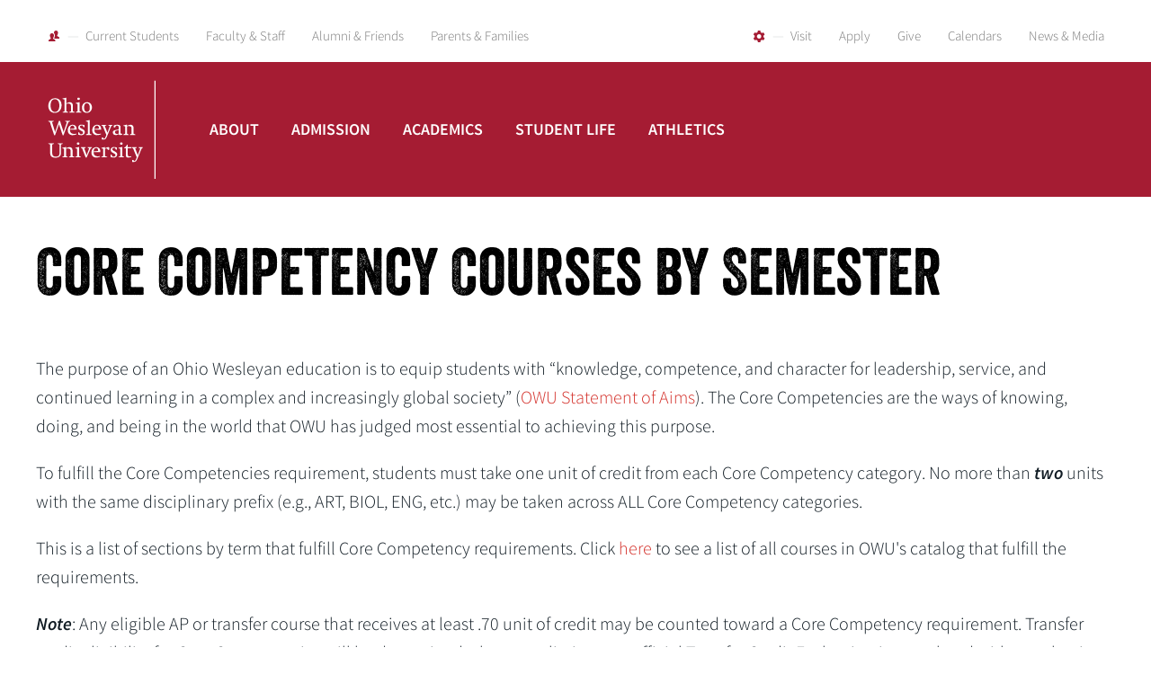

--- FILE ---
content_type: text/html; charset=UTF-8
request_url: https://www.owu.edu/ex/genEd/
body_size: 109199
content:
<!DOCTYPE html>
<html lang="en">
	<head>
		<meta charset="utf-8">
		<meta http-equiv="X-UA-Compatible" content="IE=edge,chrome=1">
		<meta name="viewport" content="width=device-width, initial-scale=1.0, minimal-ui">
		<meta name="apple-mobile-web-app-capable" content="yes">

    		<title>Core Competency Courses by Semester | Ohio Wesleyan University</title>

		<meta name="description" content="Welcome to Ohio Wesleyan University! ">
		<meta name="keywords" content="ohio, wesleyan, university, college, residential, private, methodist, admission, international, liberal, arts, undergraduate, scholarship, coeducational, division iii, pre-professional, colleges that change lives ">

		<!-- Favions / Touch Icons -->
		<link rel="apple-touch-icon" sizes="57x57" href="img/favicons/apple-touch-icon-57x57.png">
		<link rel="apple-touch-icon" sizes="60x60" href="img/favicons/apple-touch-icon-60x60.png">
		<link rel="apple-touch-icon" sizes="72x72" href="img/favicons/apple-touch-icon-72x72.png">
		<link rel="apple-touch-icon" sizes="76x76" href="img/favicons/apple-touch-icon-76x76.png">
		<link rel="apple-touch-icon" sizes="114x114" href="img/favicons/apple-touch-icon-114x114.png">
		<link rel="apple-touch-icon" sizes="120x120" href="img/favicons/apple-touch-icon-120x120.png">
		<link rel="apple-touch-icon" sizes="144x144" href="img/favicons/apple-touch-icon-144x144.png">
		<link rel="apple-touch-icon" sizes="152x152" href="img/favicons/apple-touch-icon-152x152.png">
		<link rel="apple-touch-icon" sizes="180x180" href="img/favicons/apple-touch-icon-180x180.png">
		<link rel="icon" type="image/png" href="img/favicons/favicon-32x32.png" sizes="32x32">
		<link rel="icon" type="image/png" href="img/favicons/favicon-96x96.png" sizes="96x96">
		<link rel="icon" type="image/png" href="img/favicons/android-chrome-192x192.png" sizes="192x192">
		<link rel="icon" type="image/png" href="img/favicons/favicon-16x16.png" sizes="16x16">

		<link rel="shortcut icon" href="img/favicons/favicon-16x16.png">
		<meta name="msapplication-TileColor" content="#222222">
		<meta name="msapplication-TileImage" content="img/favicons/mstile-144x144.png">
		<meta name="msapplication-config" content="https://www.owu.edu/images/favicons/browserconfig.xml">
		<meta name="theme-color" content="#A51C33">

		<!-- Modernizer -->
		<script src="js/modernizr.js"></script>


		<link href="css/fonts.css" rel="stylesheet" type="text/css">
		<!--[if gt IE 8]><!--><link rel="stylesheet" href="css/site.css"><!--<![endif]-->

		<!--[if IE 8]>
			<script>var IE8 = true;</script>
			<script src="js/site-ie8.js"></script>
			<link rel="stylesheet" href="css/site-ie8.css">
		<![endif]-->
		<!--[if IE 9]>
			<script>var IE9 = true;</script>
			<script src="js/site-ie9.js"></script>
			<link rel="stylesheet" href="css/site-ie9.css">
		<![endif]-->

<!-- OWU: Toggle upper level course display -->
<script>
function toggleHiddenRows() {
    var oToggle = document.querySelector("#aToggle");
    var aToggleRows = document.querySelectorAll("#upperLevelRow");
    aToggleRows.forEach(function (row) {
	row.style.display = 
	    (row.style.display == "none") ?
	    	"" : "none";
    });
    if (/\badd\b/.test(oToggle.text) == true) {
	oToggle.text = "Click here to hide upper level courses from the tables below.";
    }
    else {
	oToggle.text = "Click here to add upper level courses to the tables below.";
    }
}
</script>

	</head>

	<body class="fs-grid">
		<a href="https://www.owu.edu/#page" id="skip_to_content" class="offscreen">Skip to Main Content</a>

		<div class="page_wrapper js-navigation_push fs-navigation-reveal-content fs-navigation__0">

			<header id="header" class="header js-header" role="banner">
				<div class="header_secondary_navigation_container">
					<div class="header_row">
						<div class="header_block">
							<nav class="header_secondary_navigation gateways" role="navigation">
								<a href="https://www.owu.edu/current-students/" class="header_secondary_navigation_link">Current Students</a>
								<a href="https://www.owu.edu/faculty-and-staff/" class="header_secondary_navigation_link">Faculty &amp; Staff</a>
								<a href="https://www.owu.edu/alumni-and-friends/" class="header_secondary_navigation_link">Alumni &amp; Friends</a>
								<a href="https://www.owu.edu/parents-and-families/" class="header_secondary_navigation_link">Parents &amp; Families</a>
							</nav>
							<nav class="header_secondary_navigation quicklinks" role="navigation">
								<a href="https://www.owu.edu/admission/visit/" class="header_secondary_navigation_link">Visit</a>
								<a href="https://www.owu.edu/admission/apply/" class="header_secondary_navigation_link">Apply</a>
								<a href="https://www.owu.edu/alumni-and-friends/give-to-owu/make-a-gift/" class="header_secondary_navigation_link">Give</a>
								<a href="https://www.owu.edu/calendars/" class="header_secondary_navigation_link">Calendars</a>
								<a href="https://www.owu.edu/news-media/" class="header_secondary_navigation_link">News &amp; Media</a>
							</nav>
						</div>
					</div>
				</div>
				<div class="header_main_navigation_container">
					<div class="header_row">
						<div class="header_block">
							<a href="#" class="header_logo block_link">Ohio Wesleyan University</a>
							<nav class="header_main_navigation" role="navigation">
								<div class="header_main_navigation_item has_children">
									<a href="https://www.owu.edu/about/" class="header_main_navigation_link">About</a>
									<div class="header_main_navigation_children">
										<a href="https://www.owu.edu/about/fast-facts/" class="header_main_navigation_child_link">Fast Facts</a>
										<a href="https://www.owu.edu/about/hear-from-people/" class="header_main_navigation_child_link">Hear From Our People</a>
										<a href="https://www.owu.edu/about/live-campus-views/" class="header_main_navigation_child_link">Live Campus Views</a>
										<a href="https://www.owu.edu/about/mission-aims/" class="header_main_navigation_child_link">Mission &amp; Aims</a>
										<a href="https://www.owu.edu/about/history-traditions/" class="header_main_navigation_child_link">History &amp; Traditions</a>
										<a href="https://www.owu.edu/about/the-president-administration/" class="header_main_navigation_child_link">The President &amp; Administration</a>
										<a href="https://www.owu.edu/admission/visit/visitors-guide/" class="header_main_navigation_child_link">Delaware &amp; Columbus</a>
										<a href="https://www.owu.edu/about/offices-services/" class="header_main_navigation_child_link">Offices &amp; Services</a>
										<a href="https://www.owu.edu/academics/faculty/letter/A/" class="header_main_navigation_child_link">Faculty &amp; Staff Directory</a>
										<a href="https://www.owu.edu/about/follow-owu/" class="header_main_navigation_child_link">Follow OWU</a>
									</div>
								</div>
								<div class="header_main_navigation_item has_children">
									<a href="https://www.owu.edu/admission/" class="header_main_navigation_link">Admission</a>
									<div class="header_main_navigation_children">
										<a href="https://www.owu.edu/admission/why-owu/" class="header_main_navigation_child_link">Why OWU?</a>
										<a href="https://www.owu.edu/admission/apply/" class="header_main_navigation_child_link">Apply</a>
										<a href="https://www.owu.edu/admission/visit/" class="header_main_navigation_child_link">Visit</a>
										<a href="https://www.owu.edu/admission/financial-aid-scholarships-tuition/" class="header_main_navigation_child_link">Financial Aid, Scholarships &amp; Tuition</a>
										<a href="https://www.owu.edu/admission/class-profile/" class="header_main_navigation_child_link">Class Profile</a>
										<a href="https://www.owu.edu/admission/meet-your-admission-counselor/" class="header_main_navigation_child_link">Meet Your Admission Counselor</a>
										<a href="https://www.owu.edu/admission/graduate-outcomes/" class="header_main_navigation_child_link">Graduate Outcomes</a>
										<a href="https://www.owu.edu/admission/guidance-counselors/" class="header_main_navigation_child_link">Guidance Counselors</a>
										<a href="https://www.owu.edu/admission/contact-us/" class="header_main_navigation_child_link">Contact Us</a>
									</div>
								</div>
								<div class="header_main_navigation_item has_children">
									<a href="https://www.owu.edu/academics/" class="header_main_navigation_link">Academics</a>
									<div class="header_main_navigation_children">
										<a href="https://www.owu.edu/academics/#majors-minors" class="header_main_navigation_child_link">Majors &amp; Minors</a>
										<a href="https://www.owu.edu/academics/departments-programs/" class="header_main_navigation_child_link">Departments &amp; Programs</a>
										<a href="https://www.owu.edu/academics/office-of-the-registrar/" class="header_main_navigation_child_link">Office of the Registrar</a>
										<a href="https://www.owu.edu/academics/course-catalog/" class="header_main_navigation_child_link">OWU Course Catalog</a>
										<a href="https://www.owu.edu/academics/faculty/" class="header_main_navigation_child_link">Faculty</a>
										<a href="https://www.owu.edu/academics/the-owu-connection/" class="header_main_navigation_child_link">The OWU Connection</a>
										<a href="https://www.owu.edu/academics/honors-program/" class="header_main_navigation_child_link">Honors Program</a>
										<a href="https://www.owu.edu/academics/academic-resources/" class="header_main_navigation_child_link">Academic Resources</a>
										<a href="https://www.owu.edu/academics/commencement/" class="header_main_navigation_child_link">Commencement</a>
									</div>
								</div>
								<div class="header_main_navigation_item has_children">
									<a href="https://www.owu.edu/student-life/" class="header_main_navigation_link">Student Life</a>
									<div class="header_main_navigation_children">
										<a href="https://www.owu.edu/student-life/clubs-organizations/" class="header_main_navigation_child_link">Clubs &amp; Organizations</a>
										<a href="https://www.owu.edu/student-life/housing-dining/" class="header_main_navigation_child_link">Housing &amp; Dining</a>
										<a href="https://www.owu.edu/student-life/campus-safety/" class="header_main_navigation_child_link">Campus Safety</a>
										<a href="https://www.owu.edu/student-life/health-wellness/" class="header_main_navigation_child_link">Health &amp; Wellness</a>
										<a href="https://www.owu.edu/student-life/fitness-recreation/" class="header_main_navigation_child_link">Fitness &amp; Recreation</a>
										<a href="https://www.owu.edu/student-life/the-arts/" class="header_main_navigation_child_link">The Arts</a>
										<a href="https://www.owu.edu/student-life/diversity/" class="header_main_navigation_child_link">Diversity</a>
										<a href="https://www.owu.edu/about/offices-services/office-of-university-chaplain/" class="header_main_navigation_child_link">Spirituality &amp; Religious Life</a>
										<a href="https://www.owu.edu/student-life/fraternity-sorority-life/" class="header_main_navigation_child_link">Fraternity &amp; Sorority Life</a>
										<a href="https://www.owu.edu/about/offices-services/student-affairs/" class="header_main_navigation_child_link">Student Affairs</a>
									</div>
								</div>
								<div class="header_main_navigation_item">
									<a href="http://www.battlingbishops.com/" class="header_main_navigation_link" target="_blank">Athletics</a>
								</div>
							</nav>

							<button type="button" class="mobile_navigation_handle js-mobile_handle fs-navigation-handle fs-navigation-reveal-handle fs-navigation-reveal-right-handle fs-navigation-handle__0 fs-navigation__0 fs-swap-element" data-swap-target=".fs-navigation__0" data-swap-linked="fs-navigation-handle__0" data-swap-group="fs-navigation">Menu</button>
						</div>
					</div>
				</div>
			</header>
<!--/Content Section -->
			<main id="page" class="page" role="main" tabindex="-1">



      				<section class="typography">
					<div class="fs_grid_row">
						<div class="component_one_columns_column">
						  <h1>Core Competency Courses by Semester</h1>
							<p>The purpose of an Ohio Wesleyan education is to equip students with “knowledge, competence, and character for leadership, service, and continued learning in a complex and increasingly global society” (<a href="https://www.owu.edu/about/mission-aims/">OWU Statement of Aims</a>). The Core Competencies are the ways of knowing, doing, and being in the world that OWU has judged most essential to achieving this purpose.</p>
							<p>To fulfill the Core Competencies requirement, students must take one unit of credit from each Core Competency category. No more than <strong><em>two</em></strong> units with the same disciplinary prefix (e.g., ART, BIOL, ENG, etc.) may be taken across ALL Core Competency categories.</p>
							<p>This is a list of sections by term that fulfill Core Competency requirements. Click <a href="https://owu.edu/ex/genEdCatalog/">here</a> to see a list of all courses in OWU's catalog that fulfill the requirements.</p>
							<p><strong><em>Note</em></strong>: Any eligible AP or transfer course that receives at least .70 unit of credit may be counted toward a Core Competency requirement. Transfer credit eligibility for Core Competencies will be determined when a preliminary or official Transfer Credit Evaluation is completed, either at the time of admission or after a student has submitted their enrollment fee.</p>
							<p><a id="aToggle" href="javascript:toggleHiddenRows();">Click here to hide upper level courses from the tables below.</a></p>
							<h2>SPRING 2026</h2>							<h3>Think Aesthetically</h3>
							<p>Courses in this category focus on creating new works of art (e.g., visual arts, music, dance, theatrical performances, creative writing) and/or analyzing existing works of art and artistic movements. Students may take one full unit course or the equivalent fractional unit courses to add up to one full unit (such as four 0.25 unit courses) to fulfill this competency.</p>
							<table>
<thead><tr><th>Course / Section</th> <th>Title</th> <th>Credits</th> <th>Term</th> <th>Day</th> <th>Time</th> <th>Instructor</th></tr></thead>
<tr id="firstYearRow" style="background: #eee8c5; display: ;"><td valign="top"><a href="https://campus.owu.edu/selfserv/Search/Section?&amp;eventId=ART 110&amp;period=2026%2FSpring" target="_blank">ART 110 / 2</a></td><td valign="top">Survey Art History I</td><td valign="top">1.00</td><td valign="top">Spring</td><td valign="top">TR</td><td valign="top">6:30PM-8:00PM</td><td valign="top">Ponce de Leon, Mabi</td></tr>
<tr id="firstYearRow" style="display: ;"><td valign="top"><a href="https://campus.owu.edu/selfserv/Search/Section?&amp;eventId=ART 111&amp;period=2026%2FSpring" target="_blank">ART 111 / 1</a></td><td valign="top">Survey Art History II</td><td valign="top">1.00</td><td valign="top">Spring</td><td valign="top">MWF</td><td valign="top">9:00AM-9:50AM</td><td valign="top">Querin, Camilla</td></tr>
<tr id="firstYearRow" style="background: #eee8c5; display: ;"><td valign="top"><a href="https://campus.owu.edu/selfserv/Search/Section?&amp;eventId=ART 114&amp;period=2026%2FSpring" target="_blank">ART 114 / 1</a></td><td valign="top">Materials Foundation</td><td valign="top">1.00</td><td valign="top">Spring</td><td valign="top">MWF</td><td valign="top">2:10PM-4:00PM</td><td valign="top">Hobbs, Frank I.</td></tr>
<tr id="firstYearRow" style="display: ;"><td valign="top"><a href="https://campus.owu.edu/selfserv/Search/Section?&amp;eventId=ART 115&amp;period=2026%2FSpring" target="_blank">ART 115 / 1</a></td><td valign="top">Digital Foundations</td><td valign="top">1.00</td><td valign="top">Spring</td><td valign="top">TR</td><td valign="top">9:00AM-11:50AM</td><td valign="top">Weeks, Alfredo Augustine</td></tr>
<tr id="firstYearRow" style="background: #eee8c5; display: ;"><td valign="top"><a href="https://campus.owu.edu/selfserv/Search/Section?&amp;eventId=DANC 105&amp;period=2026%2FSpring" target="_blank">DANC 105 / 1</a></td><td valign="top">Introduction to Dance Studies</td><td valign="top">1.00</td><td valign="top">Spring</td><td valign="top">TR</td><td valign="top">1:10PM-2:30PM</td><td valign="top">Schofield, Amy</td></tr>
<tr id="firstYearRow" style="display: ;"><td valign="top"><a href="https://campus.owu.edu/selfserv/Search/Section?&amp;eventId=DANC 150&amp;period=2026%2FSpring" target="_blank">DANC 150 / 1</a></td><td valign="top">Studio Topics: Contemporary Jazz Hour 1</td><td valign="top">0.50</td><td valign="top">Spring</td><td valign="top">MWF</td><td valign="top">3:10PM-4:00PM</td><td valign="top">Dillon, Lucile McCarthy</td></tr>
<tr id="firstYearRow" style="background: #eee8c5; display: ;"><td valign="top"><a href="https://campus.owu.edu/selfserv/Search/Section?&amp;eventId=DANC 150&amp;period=2026%2FSpring" target="_blank">DANC 150 / 2</a></td><td valign="top">Studio Topics: Contemporary Jazz Hour 2</td><td valign="top">0.50</td><td valign="top">Spring</td><td valign="top">MWF</td><td valign="top">4:10PM-5:00PM</td><td valign="top">Dillon, Lucile McCarthy</td></tr>
<tr id="firstYearRow" style="display: ;"><td valign="top"><a href="https://campus.owu.edu/selfserv/Search/Section?&amp;eventId=ENG 145&amp;period=2026%2FSpring" target="_blank">ENG 145 / 1</a></td><td valign="top">Reading Books that Change Lives</td><td valign="top">1.00</td><td valign="top">Spring</td><td valign="top">MWF</td><td valign="top">1:10PM-2:00PM</td><td valign="top">Allison, Mark A.</td></tr>
<tr id="firstYearRow" style="background: #eee8c5; display: ;"><td valign="top"><a href="https://campus.owu.edu/selfserv/Search/Section?&amp;eventId=ENG 200 3&amp;period=2026%2FSpring" target="_blank">ENG 200 3 / 1</a></td><td valign="top">Fiction I</td><td valign="top">1.00</td><td valign="top">Spring</td><td valign="top">TR</td><td valign="top">1:10PM-2:30PM</td><td valign="top">Pace, Aza Rene</td></tr>
<tr id="firstYearRow" style="display: ;"><td valign="top"><a href="https://campus.owu.edu/selfserv/Search/Section?&amp;eventId=MUS 105&amp;period=2026%2FSpring" target="_blank">MUS 105 / 1</a></td><td valign="top">Listening in Context: An Introduction to Music</td><td valign="top">1.00</td><td valign="top">Spring</td><td valign="top">MWF</td><td valign="top">9:00AM-9:50AM</td><td valign="top">Nemeth, Samuel Tyler</td></tr>
<tr id="firstYearRow" style="background: #eee8c5; display: ;"><td valign="top"><a href="https://campus.owu.edu/selfserv/Search/Section?&amp;eventId=MUS 105&amp;period=2026%2FSpring" target="_blank">MUS 105 / 2</a></td><td valign="top">Listening in Context: An Introduction to Music</td><td valign="top">1.00</td><td valign="top">Spring</td><td valign="top">TR</td><td valign="top">1:10PM-2:30PM</td><td valign="top">Hyer, Warren Wilson</td></tr>
<tr id="firstYearRow" style="display: ;"><td valign="top"><a href="https://campus.owu.edu/selfserv/Search/Section?&amp;eventId=MUS 229&amp;period=2026%2FSpring" target="_blank">MUS 229 / 1</a></td><td valign="top">Introduction to Electronic Music</td><td valign="top">1.00</td><td valign="top">Spring</td><td valign="top">TR</td><td valign="top">1:10PM-2:30PM</td><td valign="top">Park, EunSeok</td></tr>
<tr id="firstYearRow" style="background: #eee8c5; display: ;"><td valign="top"><a href="https://campus.owu.edu/selfserv/Search/Section?&amp;eventId=MUSP 001&amp;period=2026%2FSpring" target="_blank">MUSP 001 / 1</a></td><td valign="top">Choral Art Society</td><td valign="top">0.25</td><td valign="top">Spring</td><td valign="top">TUE</td><td valign="top">6:00PM-8:00PM</td><td valign="top">Hiester, Jason A.</td></tr>
<tr id="firstYearRow" style="display: ;"><td valign="top"><a href="https://campus.owu.edu/selfserv/Search/Section?&amp;eventId=MUSP 001&amp;period=2026%2FSpring" target="_blank">MUSP 001 / 1</a></td><td valign="top">Choral Art Society</td><td valign="top">0.25</td><td valign="top">Spring</td><td valign="top">THUR</td><td valign="top">6:00PM-7:00PM</td><td valign="top">Hiester, Jason A.</td></tr>
<tr id="firstYearRow" style="background: #eee8c5; display: ;"><td valign="top"><a href="https://campus.owu.edu/selfserv/Search/Section?&amp;eventId=MUSP 002&amp;period=2026%2FSpring" target="_blank">MUSP 002 / 1</a></td><td valign="top">Symphonic Wind Ensemble</td><td valign="top">0.25</td><td valign="top">Spring</td><td valign="top">TR</td><td valign="top">4:20PM-5:50PM</td><td valign="top">Edwards, Richard Douglas</td></tr>
<tr id="firstYearRow" style="display: ;"><td valign="top"><a href="https://campus.owu.edu/selfserv/Search/Section?&amp;eventId=THEA 101&amp;period=2026%2FSpring" target="_blank">THEA 101 / 1</a></td><td valign="top">Introduction to Theatre</td><td valign="top">1.00</td><td valign="top">Spring</td><td valign="top">TR</td><td valign="top">10:00AM-11:50AM</td><td valign="top">Sadler, Bradford Garland</td></tr>
<tr id="firstYearRow" style="background: #eee8c5; display: ;"><td valign="top"><a href="https://campus.owu.edu/selfserv/Search/Section?&amp;eventId=THEA 180&amp;period=2026%2FSpring" target="_blank">THEA 180 / 1</a></td><td valign="top">Documentary Film Production</td><td valign="top">1.00</td><td valign="top">Spring</td><td valign="top">TR</td><td valign="top">8:00AM-9:50AM</td><td valign="top">Granger, BC</td></tr>
<tr id="upperLevelRow" style="display: ;"><td valign="top"><a href="https://campus.owu.edu/selfserv/Search/Section?&amp;eventId=ART 298&amp;period=2026%2FSpring" target="_blank">ART 298 / 1</a></td><td valign="top">Photography History</td><td valign="top">1.00</td><td valign="top">Spring</td><td valign="top">MWF</td><td valign="top">11:00AM-11:50AM</td><td valign="top">Nilan, Jeffrey A.</td></tr>
<tr id="upperLevelRow" style="background: #eee8c5; display: ;"><td valign="top"><a href="https://campus.owu.edu/selfserv/Search/Section?&amp;eventId=COMM 251&amp;period=2026%2FSpring" target="_blank">COMM 251 / 1</a></td><td valign="top">Digital Media</td><td valign="top">1.00</td><td valign="top">Spring</td><td valign="top">MON</td><td valign="top">7:00PM-9:30PM</td><td valign="top">Ingles, Jo Jo</td></tr>
<tr id="upperLevelRow" style="display: ;"><td valign="top"><a href="https://campus.owu.edu/selfserv/Search/Section?&amp;eventId=DANC 305&amp;period=2026%2FSpring" target="_blank">DANC 305 / 1</a></td><td valign="top">Dance History</td><td valign="top">1.00</td><td valign="top">Spring</td><td valign="top">TR</td><td valign="top">2:40PM-4:00PM</td><td valign="top">Schofield, Amy</td></tr>
<tr id="upperLevelRow" style="background: #eee8c5; display: ;"><td valign="top"><a href="https://campus.owu.edu/selfserv/Search/Section?&amp;eventId=ENG 256&amp;period=2026%2FSpring" target="_blank">ENG 256 / 1</a></td><td valign="top">Tragic Vision</td><td valign="top">1.00</td><td valign="top">Spring</td><td valign="top">TR</td><td valign="top">1:10PM-2:30PM</td><td valign="top">DeMarco, Patricia A.</td></tr>
<tr id="upperLevelRow" style="display: ;"><td valign="top"><a href="https://campus.owu.edu/selfserv/Search/Section?&amp;eventId=ENG 319&amp;period=2026%2FSpring" target="_blank">ENG 319 / 1</a></td><td valign="top">Screenwriting</td><td valign="top">1.00</td><td valign="top">Spring</td><td valign="top">TR</td><td valign="top">10:00AM-11:50AM</td><td valign="top">Granger, BC</td></tr>
<tr id="upperLevelRow" style="background: #eee8c5; display: ;"><td valign="top"><a href="https://campus.owu.edu/selfserv/Search/Section?&amp;eventId=ENG 496&amp;period=2026%2FSpring" target="_blank">ENG 496 / 1</a></td><td valign="top">Literary Editing</td><td valign="top">1.00</td><td valign="top">Spring</td><td valign="top">TR</td><td valign="top">2:40PM-4:00PM</td><td valign="top">Pace, Aza Rene</td></tr>
<tr id="upperLevelRow" style="display: ;"><td valign="top"><a href="https://campus.owu.edu/selfserv/Search/Section?&amp;eventId=THEA 275&amp;period=2026%2FSpring" target="_blank">THEA 275 / 1</a></td><td valign="top">Voice and Movement for the Stage</td><td valign="top">1.00</td><td valign="top">Spring</td><td valign="top">MW</td><td valign="top">9:00AM-10:50AM</td><td valign="top">Cuskey, Lusie Meagan Marie</td></tr>
<tr id="upperLevelRow" style="background: #eee8c5; display: ;"><td valign="top"><a href="https://campus.owu.edu/selfserv/Search/Section?&amp;eventId=THEA 349&amp;period=2026%2FSpring" target="_blank">THEA 349 / 1</a></td><td valign="top">Screenwriting</td><td valign="top">1.00</td><td valign="top">Spring</td><td valign="top">TR</td><td valign="top">10:00AM-11:50AM</td><td valign="top">Granger, BC</td></tr>
</table>							<h3>Reason Formally and Quantitatively</h3>
							<p>Courses that fulfill this competency have a substantial focus on quantitative methods and formal reasoning based on the use of arithmetical, algebraic, geometric, statistical, logical, and/or algorithmic approaches to solving problems.</p>
							<table>
<thead><tr><th>Course / Section</th> <th>Title</th> <th>Credits</th> <th>Term</th> <th>Day</th> <th>Time</th> <th>Instructor</th></tr></thead>
<tr id="firstYearRow" style="background: #eee8c5; display: ;"><td valign="top"><a href="https://campus.owu.edu/selfserv/Search/Section?&amp;eventId=CHEM 111&amp;period=2026%2FSpring" target="_blank">CHEM 111 / 1</a></td><td valign="top">General Chemistry II</td><td valign="top">1.25</td><td valign="top">Spring</td><td valign="top">MWF</td><td valign="top">8:00AM-8:50AM</td><td valign="top">Hilliard, Jordon Scott</td></tr>
<tr id="firstYearRow" style="display: ;"><td valign="top"><a href="https://campus.owu.edu/selfserv/Search/Section?&amp;eventId=CHEM 111&amp;period=2026%2FSpring" target="_blank">CHEM 111 / 1</a></td><td valign="top">General Chemistry II</td><td valign="top">1.25</td><td valign="top">Spring</td><td valign="top">THUR</td><td valign="top">12:10PM-1:00PM</td><td valign="top">Hilliard, Jordon Scott</td></tr>
<tr id="firstYearRow" style="background: #eee8c5; display: ;"><td valign="top"><a href="https://campus.owu.edu/selfserv/Search/Section?&amp;eventId=CHEM 111&amp;period=2026%2FSpring" target="_blank">CHEM 111 / 2</a></td><td valign="top">General Chemistry II</td><td valign="top">1.25</td><td valign="top">Spring</td><td valign="top">MWF</td><td valign="top">9:00AM-9:50AM</td><td valign="top">Rudd, Bethany A.</td></tr>
<tr id="firstYearRow" style="display: ;"><td valign="top"><a href="https://campus.owu.edu/selfserv/Search/Section?&amp;eventId=CHEM 111&amp;period=2026%2FSpring" target="_blank">CHEM 111 / 2</a></td><td valign="top">General Chemistry II</td><td valign="top">1.25</td><td valign="top">Spring</td><td valign="top">TUE</td><td valign="top">12:10PM-1:00PM</td><td valign="top">Rudd, Bethany A.</td></tr>
<tr id="firstYearRow" style="background: #eee8c5; display: ;"><td valign="top"><a href="https://campus.owu.edu/selfserv/Search/Section?&amp;eventId=CHEM 111&amp;period=2026%2FSpring" target="_blank">CHEM 111 / 3</a></td><td valign="top">General Chemistry II</td><td valign="top">1.25</td><td valign="top">Spring</td><td valign="top">MWF</td><td valign="top">10:00AM-10:50AM</td><td valign="top">Rudd, Bethany A.</td></tr>
<tr id="firstYearRow" style="display: ;"><td valign="top"><a href="https://campus.owu.edu/selfserv/Search/Section?&amp;eventId=CHEM 111&amp;period=2026%2FSpring" target="_blank">CHEM 111 / 3</a></td><td valign="top">General Chemistry II</td><td valign="top">1.25</td><td valign="top">Spring</td><td valign="top">TUE</td><td valign="top">12:10PM-1:00PM</td><td valign="top">Rudd, Bethany A.</td></tr>
<tr id="firstYearRow" style="background: #eee8c5; display: ;"><td valign="top"><a href="https://campus.owu.edu/selfserv/Search/Section?&amp;eventId=CHEM 111&amp;period=2026%2FSpring" target="_blank">CHEM 111 / 4</a></td><td valign="top">General Chemistry II</td><td valign="top">1.25</td><td valign="top">Spring</td><td valign="top">MWF</td><td valign="top">9:00AM-9:50AM</td><td valign="top">Tomcho, Kayce A.</td></tr>
<tr id="firstYearRow" style="display: ;"><td valign="top"><a href="https://campus.owu.edu/selfserv/Search/Section?&amp;eventId=CHEM 111&amp;period=2026%2FSpring" target="_blank">CHEM 111 / 4</a></td><td valign="top">General Chemistry II</td><td valign="top">1.25</td><td valign="top">Spring</td><td valign="top">THUR</td><td valign="top">12:10PM-1:00PM</td><td valign="top">Tomcho, Kayce A.</td></tr>
<tr id="firstYearRow" style="background: #eee8c5; display: ;"><td valign="top"><a href="https://campus.owu.edu/selfserv/Search/Section?&amp;eventId=CHEM 111&amp;period=2026%2FSpring" target="_blank">CHEM 111 / L1</a></td><td valign="top">General Chemistry II Lab</td><td valign="top">0.00</td><td valign="top">Spring</td><td valign="top">MON</td><td valign="top">1:10PM-4:00PM</td><td valign="top">Fink, Dan F.</td></tr>
<tr id="firstYearRow" style="display: ;"><td valign="top"><a href="https://campus.owu.edu/selfserv/Search/Section?&amp;eventId=CHEM 111&amp;period=2026%2FSpring" target="_blank">CHEM 111 / L2</a></td><td valign="top">General Chemistry II Lab</td><td valign="top">0.00</td><td valign="top">Spring</td><td valign="top">TUE</td><td valign="top">8:00AM-10:50AM</td><td valign="top">Edwards, Tammie Lynne</td></tr>
<tr id="firstYearRow" style="background: #eee8c5; display: ;"><td valign="top"><a href="https://campus.owu.edu/selfserv/Search/Section?&amp;eventId=CHEM 111&amp;period=2026%2FSpring" target="_blank">CHEM 111 / L3</a></td><td valign="top">General Chemistry II Lab</td><td valign="top">0.00</td><td valign="top">Spring</td><td valign="top">TUE</td><td valign="top">1:10PM-4:00PM</td><td valign="top">Brice, Laura Elizabeth</td></tr>
<tr id="firstYearRow" style="display: ;"><td valign="top"><a href="https://campus.owu.edu/selfserv/Search/Section?&amp;eventId=CHEM 111&amp;period=2026%2FSpring" target="_blank">CHEM 111 / L4</a></td><td valign="top">General Chemistry II Lab</td><td valign="top">0.00</td><td valign="top">Spring</td><td valign="top">TUE</td><td valign="top">1:10PM-4:00PM</td><td valign="top">Hilliard, Jordon Scott</td></tr>
<tr id="firstYearRow" style="background: #eee8c5; display: ;"><td valign="top"><a href="https://campus.owu.edu/selfserv/Search/Section?&amp;eventId=CHEM 111&amp;period=2026%2FSpring" target="_blank">CHEM 111 / L5</a></td><td valign="top">General Chemistry II Lab</td><td valign="top">0.00</td><td valign="top">Spring</td><td valign="top">WED</td><td valign="top">1:10PM-4:00PM</td><td valign="top">Fink, Dan F.</td></tr>
<tr id="firstYearRow" style="display: ;"><td valign="top"><a href="https://campus.owu.edu/selfserv/Search/Section?&amp;eventId=CHEM 111&amp;period=2026%2FSpring" target="_blank">CHEM 111 / L6</a></td><td valign="top">General Chemistry II Lab</td><td valign="top">0.00</td><td valign="top">Spring</td><td valign="top">THUR</td><td valign="top">8:00AM-10:50AM</td><td valign="top">Edwards, Tammie Lynne</td></tr>
<tr id="firstYearRow" style="background: #eee8c5; display: ;"><td valign="top"><a href="https://campus.owu.edu/selfserv/Search/Section?&amp;eventId=CHEM 111&amp;period=2026%2FSpring" target="_blank">CHEM 111 / L7</a></td><td valign="top">General Chemistry II Lab</td><td valign="top">0.00</td><td valign="top">Spring</td><td valign="top">THUR</td><td valign="top">1:10PM-4:00PM</td><td valign="top">Brice, Laura Elizabeth</td></tr>
<tr id="firstYearRow" style="display: ;"><td valign="top"><a href="https://campus.owu.edu/selfserv/Search/Section?&amp;eventId=CHEM 111&amp;period=2026%2FSpring" target="_blank">CHEM 111 / L8</a></td><td valign="top">General Chemistry II Lab</td><td valign="top">0.00</td><td valign="top">Spring</td><td valign="top">WED</td><td valign="top">1:10PM-4:00PM</td><td valign="top">Tomcho, Kayce A.</td></tr>
<tr id="firstYearRow" style="background: #eee8c5; display: ;"><td valign="top"><a href="https://campus.owu.edu/selfserv/Search/Section?&amp;eventId=CS 110&amp;period=2026%2FSpring" target="_blank">CS 110 / 1</a></td><td valign="top">Intro Computer Science & Programming</td><td valign="top">1.00</td><td valign="top">Spring</td><td valign="top">TR</td><td valign="top">10:00AM-11:50AM</td><td valign="top">Geis, Nicholas Stanley</td></tr>
<tr id="firstYearRow" style="display: ;"><td valign="top"><a href="https://campus.owu.edu/selfserv/Search/Section?&amp;eventId=ECON 110&amp;period=2026%2FSpring" target="_blank">ECON 110 / 1</a></td><td valign="top">Principles of Economics</td><td valign="top">1.00</td><td valign="top">Spring</td><td valign="top">TR</td><td valign="top">1:10PM-2:30PM</td><td valign="top">Rahman, Saif Saif</td></tr>
<tr id="firstYearRow" style="background: #eee8c5; display: ;"><td valign="top"><a href="https://campus.owu.edu/selfserv/Search/Section?&amp;eventId=ECON 110&amp;period=2026%2FSpring" target="_blank">ECON 110 / 2</a></td><td valign="top">Principles of Economics</td><td valign="top">1.00</td><td valign="top">Spring</td><td valign="top">TR</td><td valign="top">8:30AM-9:50AM</td><td valign="top">Rahman, Saif Saif</td></tr>
<tr id="firstYearRow" style="display: ;"><td valign="top"><a href="https://campus.owu.edu/selfserv/Search/Section?&amp;eventId=ECON 110&amp;period=2026%2FSpring" target="_blank">ECON 110 / 3</a></td><td valign="top">Principles of Economics</td><td valign="top">1.00</td><td valign="top">Spring</td><td valign="top">MWF</td><td valign="top">9:00AM-9:50AM</td><td valign="top">Georgic, Will C.</td></tr>
<tr id="firstYearRow" style="background: #eee8c5; display: ;"><td valign="top"><a href="https://campus.owu.edu/selfserv/Search/Section?&amp;eventId=MATH 105&amp;period=2026%2FSpring" target="_blank">MATH 105 / 1</a></td><td valign="top">Basic Probability & Statistics</td><td valign="top">1.00</td><td valign="top">Spring</td><td valign="top">MWF</td><td valign="top">11:00AM-11:50AM</td><td valign="top">Young, Myra L.</td></tr>
<tr id="firstYearRow" style="display: ;"><td valign="top"><a href="https://campus.owu.edu/selfserv/Search/Section?&amp;eventId=MATH 105&amp;period=2026%2FSpring" target="_blank">MATH 105 / 2</a></td><td valign="top">Basic Probability & Statistics</td><td valign="top">1.00</td><td valign="top">Spring</td><td valign="top">MWF</td><td valign="top">1:10PM-2:00PM</td><td valign="top">Kelbick, Nicole</td></tr>
<tr id="firstYearRow" style="background: #eee8c5; display: ;"><td valign="top"><a href="https://campus.owu.edu/selfserv/Search/Section?&amp;eventId=MATH 105&amp;period=2026%2FSpring" target="_blank">MATH 105 / 3</a></td><td valign="top">Basic Probability & Statistics</td><td valign="top">1.00</td><td valign="top">Spring</td><td valign="top">MWF</td><td valign="top">2:10PM-3:00PM</td><td valign="top">Kelbick, Nicole</td></tr>
<tr id="firstYearRow" style="display: ;"><td valign="top"><a href="https://campus.owu.edu/selfserv/Search/Section?&amp;eventId=MATH 110&amp;period=2026%2FSpring" target="_blank">MATH 110 / 1</a></td><td valign="top">Calculus I</td><td valign="top">1.00</td><td valign="top">Spring</td><td valign="top">MWF</td><td valign="top">10:00AM-10:50AM</td><td valign="top">Guo, Hanliang</td></tr>
<tr id="firstYearRow" style="background: #eee8c5; display: ;"><td valign="top"><a href="https://campus.owu.edu/selfserv/Search/Section?&amp;eventId=MATH 110&amp;period=2026%2FSpring" target="_blank">MATH 110 / 1</a></td><td valign="top">Calculus I</td><td valign="top">1.00</td><td valign="top">Spring</td><td valign="top">TUE</td><td valign="top">12:10PM-1:00PM</td><td valign="top">Guo, Hanliang</td></tr>
<tr id="firstYearRow" style="display: ;"><td valign="top"><a href="https://campus.owu.edu/selfserv/Search/Section?&amp;eventId=MATH 110&amp;period=2026%2FSpring" target="_blank">MATH 110 / 2</a></td><td valign="top">Calculus I</td><td valign="top">1.00</td><td valign="top">Spring</td><td valign="top">MWF</td><td valign="top">3:10PM-4:00PM</td><td valign="top">Jackson, Craig H.</td></tr>
<tr id="firstYearRow" style="background: #eee8c5; display: ;"><td valign="top"><a href="https://campus.owu.edu/selfserv/Search/Section?&amp;eventId=MATH 110&amp;period=2026%2FSpring" target="_blank">MATH 110 / 2</a></td><td valign="top">Calculus I</td><td valign="top">1.00</td><td valign="top">Spring</td><td valign="top">FRI</td><td valign="top">12:10PM-1:00PM</td><td valign="top">Jackson, Craig H.</td></tr>
<tr id="firstYearRow" style="display: ;"><td valign="top"><a href="https://campus.owu.edu/selfserv/Search/Section?&amp;eventId=MATH 111&amp;period=2026%2FSpring" target="_blank">MATH 111 / 1</a></td><td valign="top">Calculus II</td><td valign="top">1.00</td><td valign="top">Spring</td><td valign="top">MWF</td><td valign="top">9:00AM-9:50AM</td><td valign="top">Geis, Nicholas Stanley</td></tr>
<tr id="firstYearRow" style="background: #eee8c5; display: ;"><td valign="top"><a href="https://campus.owu.edu/selfserv/Search/Section?&amp;eventId=MATH 111&amp;period=2026%2FSpring" target="_blank">MATH 111 / 1</a></td><td valign="top">Calculus II</td><td valign="top">1.00</td><td valign="top">Spring</td><td valign="top">TUE</td><td valign="top">12:10PM-1:00PM</td><td valign="top">Geis, Nicholas Stanley</td></tr>
<tr id="firstYearRow" style="display: ;"><td valign="top"><a href="https://campus.owu.edu/selfserv/Search/Section?&amp;eventId=PSYC 210&amp;period=2026%2FSpring" target="_blank">PSYC 210 / 1</a></td><td valign="top">Quantitative Methods</td><td valign="top">1.00</td><td valign="top">Spring</td><td valign="top">MW</td><td valign="top">2:10PM-4:00PM</td><td valign="top">Douglas, Benjamin D.</td></tr>
<tr id="upperLevelRow" style="background: #eee8c5; display: ;"><td valign="top"><a href="https://campus.owu.edu/selfserv/Search/Section?&amp;eventId=CS 210&amp;period=2026%2FSpring" target="_blank">CS 210 / 1</a></td><td valign="top">Intermediate Computer Science and Data Structures</td><td valign="top">1.00</td><td valign="top">Spring</td><td valign="top">MW</td><td valign="top">2:10PM-4:00PM</td><td valign="top">McCulloch, Sean T.</td></tr>
<tr id="upperLevelRow" style="display: ;"><td valign="top"><a href="https://campus.owu.edu/selfserv/Search/Section?&amp;eventId=CS 220&amp;period=2026%2FSpring" target="_blank">CS 220 / 1</a></td><td valign="top">Foundations of Computer Science</td><td valign="top">1.00</td><td valign="top">Spring</td><td valign="top">MWF</td><td valign="top">1:10PM-2:00PM</td><td valign="top">Jackson, Craig H.</td></tr>
<tr id="upperLevelRow" style="background: #eee8c5; display: ;"><td valign="top"><a href="https://campus.owu.edu/selfserv/Search/Section?&amp;eventId=DATA 300 3&amp;period=2026%2FSpring" target="_blank">DATA 300 3 / 1</a></td><td valign="top">Methods in Data Analytics</td><td valign="top">1.00</td><td valign="top">Spring</td><td valign="top">MWF</td><td valign="top">11:00AM-11:50AM</td><td valign="top">Abbasi, Mehwish</td></tr>
<tr id="upperLevelRow" style="display: ;"><td valign="top"><a href="https://campus.owu.edu/selfserv/Search/Section?&amp;eventId=FIN 361&amp;period=2026%2FSpring" target="_blank">FIN 361 / 1</a></td><td valign="top">Financial Management</td><td valign="top">1.00</td><td valign="top">Spring</td><td valign="top">MWF</td><td valign="top">10:00AM-10:50AM</td><td valign="top">MacLeod, Barbara A.</td></tr>
<tr id="upperLevelRow" style="background: #eee8c5; display: ;"><td valign="top"><a href="https://campus.owu.edu/selfserv/Search/Section?&amp;eventId=MATH 230&amp;period=2026%2FSpring" target="_blank">MATH 230 / 1</a></td><td valign="top">Applied Statistics</td><td valign="top">1.00</td><td valign="top">Spring</td><td valign="top">MWF</td><td valign="top">3:10PM-4:00PM</td><td valign="top">Linder, Scott</td></tr>
<tr id="upperLevelRow" style="display: ;"><td valign="top"><a href="https://campus.owu.edu/selfserv/Search/Section?&amp;eventId=MATH 235&amp;period=2026%2FSpring" target="_blank">MATH 235 / 1</a></td><td valign="top">Biostatistics</td><td valign="top">1.00</td><td valign="top">Spring</td><td valign="top">MWF</td><td valign="top">2:10PM-3:00PM</td><td valign="top">Linder, Scott</td></tr>
<tr id="upperLevelRow" style="background: #eee8c5; display: ;"><td valign="top"><a href="https://campus.owu.edu/selfserv/Search/Section?&amp;eventId=PHIL 341&amp;period=2026%2FSpring" target="_blank">PHIL 341 / 1</a></td><td valign="top">Logic</td><td valign="top">1.00</td><td valign="top">Spring</td><td valign="top">MWF</td><td valign="top">1:10PM-2:00PM</td><td valign="top">Calef, Scott W.</td></tr>
</table>							<h3>Question Scientifically</h3>
							<p>Courses in this category introduce students to the scientific method and how it can be deployed to investigate questions about the natural world.</p>
							<table>
<thead><tr><th>Course / Section</th> <th>Title</th> <th>Credits</th> <th>Term</th> <th>Day</th> <th>Time</th> <th>Instructor</th></tr></thead>
<tr id="firstYearRow" style="background: #eee8c5; display: ;"><td valign="top"><a href="https://campus.owu.edu/selfserv/Search/Section?&amp;eventId=ASTR 110&amp;period=2026%2FSpring" target="_blank">ASTR 110 / 1</a></td><td valign="top">Elementary Astronomy</td><td valign="top">1.00</td><td valign="top">Spring</td><td valign="top">MWF</td><td valign="top">9:00AM-9:50AM</td><td valign="top">Pellegrin, Kyle S.</td></tr>
<tr id="firstYearRow" style="display: ;"><td valign="top"><a href="https://campus.owu.edu/selfserv/Search/Section?&amp;eventId=BIOL 120&amp;period=2026%2FSpring" target="_blank">BIOL 120 / 1</a></td><td valign="top">Introduction to Cell Biology</td><td valign="top">1.25</td><td valign="top">Spring</td><td valign="top">MWF</td><td valign="top">9:00AM-9:50AM</td><td valign="top">Horn, Miranda Dawn</td></tr>
<tr id="firstYearRow" style="background: #eee8c5; display: ;"><td valign="top"><a href="https://campus.owu.edu/selfserv/Search/Section?&amp;eventId=BIOL 120&amp;period=2026%2FSpring" target="_blank">BIOL 120 / 2</a></td><td valign="top">Introduction to Cell Biology</td><td valign="top">1.25</td><td valign="top">Spring</td><td valign="top">MWF</td><td valign="top">10:00AM-10:50AM</td><td valign="top">Carreno, Ramon A.</td></tr>
<tr id="firstYearRow" style="display: ;"><td valign="top"><a href="https://campus.owu.edu/selfserv/Search/Section?&amp;eventId=BIOL 120&amp;period=2026%2FSpring" target="_blank">BIOL 120 / L1</a></td><td valign="top">Introduction to Cell Biology Lab</td><td valign="top">0.00</td><td valign="top">Spring</td><td valign="top">MON</td><td valign="top">1:10PM-4:00PM</td><td valign="top">Lewin, Kiley D.</td></tr>
<tr id="firstYearRow" style="background: #eee8c5; display: ;"><td valign="top"><a href="https://campus.owu.edu/selfserv/Search/Section?&amp;eventId=BIOL 120&amp;period=2026%2FSpring" target="_blank">BIOL 120 / L2</a></td><td valign="top">Introduction to Cell Biology Lab</td><td valign="top">0.00</td><td valign="top">Spring</td><td valign="top">TUE</td><td valign="top">9:00AM-11:50AM</td><td valign="top">Carreno, Ramon A.</td></tr>
<tr id="firstYearRow" style="display: ;"><td valign="top"><a href="https://campus.owu.edu/selfserv/Search/Section?&amp;eventId=BIOL 120&amp;period=2026%2FSpring" target="_blank">BIOL 120 / L3</a></td><td valign="top">Introduction to Cell Biology Lab</td><td valign="top">0.00</td><td valign="top">Spring</td><td valign="top">TUE</td><td valign="top">1:10PM-4:00PM</td><td valign="top">Horn, Miranda Dawn</td></tr>
<tr id="firstYearRow" style="background: #eee8c5; display: ;"><td valign="top"><a href="https://campus.owu.edu/selfserv/Search/Section?&amp;eventId=BIOL 120&amp;period=2026%2FSpring" target="_blank">BIOL 120 / L4</a></td><td valign="top">Introduction to Cell Biology Lab</td><td valign="top">0.00</td><td valign="top">Spring</td><td valign="top">THUR</td><td valign="top">9:00AM-11:50AM</td><td valign="top">Lewin, Kiley D.</td></tr>
<tr id="firstYearRow" style="display: ;"><td valign="top"><a href="https://campus.owu.edu/selfserv/Search/Section?&amp;eventId=BIOL 122&amp;period=2026%2FSpring" target="_blank">BIOL 122 / 1</a></td><td valign="top">Organisms and Their Environment</td><td valign="top">1.25</td><td valign="top">Spring</td><td valign="top">MWF</td><td valign="top">10:00AM-10:50AM</td><td valign="top">Downing, Amy L.</td></tr>
<tr id="firstYearRow" style="background: #eee8c5; display: ;"><td valign="top"><a href="https://campus.owu.edu/selfserv/Search/Section?&amp;eventId=BIOL 122&amp;period=2026%2FSpring" target="_blank">BIOL 122 / L1</a></td><td valign="top">Organisms and Their Environment Lab</td><td valign="top">0.00</td><td valign="top">Spring</td><td valign="top">TUE</td><td valign="top">9:00AM-11:50AM</td><td valign="top">Downing, Amy L.</td></tr>
<tr id="firstYearRow" style="display: ;"><td valign="top"><a href="https://campus.owu.edu/selfserv/Search/Section?&amp;eventId=BIOL 122&amp;period=2026%2FSpring" target="_blank">BIOL 122 / L2</a></td><td valign="top">Organisms and Their Environment Lab</td><td valign="top">0.00</td><td valign="top">Spring</td><td valign="top">TUE</td><td valign="top">1:10PM-4:00PM</td><td valign="top">Downing, Amy L.</td></tr>
<tr id="firstYearRow" style="background: #eee8c5; display: ;"><td valign="top"><a href="https://campus.owu.edu/selfserv/Search/Section?&amp;eventId=BIOL 122&amp;period=2026%2FSpring" target="_blank">BIOL 122 / L3</a></td><td valign="top">Organisms and Their Environment Lab</td><td valign="top">0.00</td><td valign="top">Spring</td><td valign="top">WED</td><td valign="top">1:10PM-4:00PM</td><td valign="top">Downing, Amy L.</td></tr>
<tr id="firstYearRow" style="display: ;"><td valign="top"><a href="https://campus.owu.edu/selfserv/Search/Section?&amp;eventId=BIOL 125&amp;period=2026%2FSpring" target="_blank">BIOL 125 / 1</a></td><td valign="top">Introduction to Microbiology</td><td valign="top">1.25</td><td valign="top">Spring</td><td valign="top">MWF</td><td valign="top">9:00AM-9:50AM</td><td valign="top">Tuhela-Reuning, Laura M.</td></tr>
<tr id="firstYearRow" style="background: #eee8c5; display: ;"><td valign="top"><a href="https://campus.owu.edu/selfserv/Search/Section?&amp;eventId=BIOL 125&amp;period=2026%2FSpring" target="_blank">BIOL 125 / L1</a></td><td valign="top">Introduction to Microbiology</td><td valign="top">0.00</td><td valign="top">Spring</td><td valign="top">TR</td><td valign="top">1:10PM-3:00PM</td><td valign="top">Tuhela-Reuning, Laura M.</td></tr>
<tr id="firstYearRow" style="display: ;"><td valign="top"><a href="https://campus.owu.edu/selfserv/Search/Section?&amp;eventId=ENVS 111&amp;period=2026%2FSpring" target="_blank">ENVS 111 / 2</a></td><td valign="top">Introduction to Earth Science</td><td valign="top">1.00</td><td valign="top">Spring</td><td valign="top">MWF</td><td valign="top">2:10PM-3:00PM</td><td valign="top">Cerqueira Barbosa, Carolina</td></tr>
<tr id="firstYearRow" style="background: #eee8c5; display: ;"><td valign="top"><a href="https://campus.owu.edu/selfserv/Search/Section?&amp;eventId=ENVS 112&amp;period=2026%2FSpring" target="_blank">ENVS 112 / 1</a></td><td valign="top">Ecology and the Human Future</td><td valign="top">1.00</td><td valign="top">Spring</td><td valign="top">TR</td><td valign="top">1:10PM-2:30PM</td><td valign="top">Anderson, Laurel J.</td></tr>
<tr id="firstYearRow" style="display: ;"><td valign="top"><a href="https://campus.owu.edu/selfserv/Search/Section?&amp;eventId=NEUR 110&amp;period=2026%2FSpring" target="_blank">NEUR 110 / 1</a></td><td valign="top">Introduction to Neuroscience</td><td valign="top">1.25</td><td valign="top">Spring</td><td valign="top">MWF</td><td valign="top">9:00AM-9:50AM</td><td valign="top">Vadnie, Chelsea A.</td></tr>
<tr id="firstYearRow" style="background: #eee8c5; display: ;"><td valign="top"><a href="https://campus.owu.edu/selfserv/Search/Section?&amp;eventId=NEUR 110&amp;period=2026%2FSpring" target="_blank">NEUR 110 / L1</a></td><td valign="top">Lab</td><td valign="top">0.00</td><td valign="top">Spring</td><td valign="top">MON</td><td valign="top">1:10PM-4:00PM</td><td valign="top">Vadnie, Chelsea A.</td></tr>
<tr id="firstYearRow" style="display: ;"><td valign="top"><a href="https://campus.owu.edu/selfserv/Search/Section?&amp;eventId=PSYC 110&amp;period=2026%2FSpring" target="_blank">PSYC 110 / 1</a></td><td valign="top">Introduction to Psychology</td><td valign="top">1.00</td><td valign="top">Spring</td><td valign="top">MWF</td><td valign="top">1:10PM-2:00PM</td><td valign="top">Munin, Shaina</td></tr>
<tr id="firstYearRow" style="background: #eee8c5; display: ;"><td valign="top"><a href="https://campus.owu.edu/selfserv/Search/Section?&amp;eventId=PSYC 110&amp;period=2026%2FSpring" target="_blank">PSYC 110 / 2</a></td><td valign="top">Introduction to Psychology</td><td valign="top">1.00</td><td valign="top">Spring</td><td valign="top">MWF</td><td valign="top">9:00AM-9:50AM</td><td valign="top">Modica, Christopher A.</td></tr>
<tr id="firstYearRow" style="display: ;"><td valign="top"><a href="https://campus.owu.edu/selfserv/Search/Section?&amp;eventId=PSYC 110&amp;period=2026%2FSpring" target="_blank">PSYC 110 / 3</a></td><td valign="top">Introduction to Psychology</td><td valign="top">1.00</td><td valign="top">Spring</td><td valign="top">TR</td><td valign="top">10:00AM-11:50AM</td><td valign="top">Douglas, Benjamin D.</td></tr>
<tr id="firstYearRow" style="background: #eee8c5; display: ;"><td valign="top"><a href="https://campus.owu.edu/selfserv/Search/Section?&amp;eventId=PSYC 110&amp;period=2026%2FSpring" target="_blank">PSYC 110 / 4</a></td><td valign="top">Introduction to Psychology</td><td valign="top">1.00</td><td valign="top">Spring</td><td valign="top">MWF</td><td valign="top">10:00AM-10:50AM</td><td valign="top">Munin, Shaina</td></tr>
<tr id="upperLevelRow" style="display: ;"><td valign="top"><a href="https://campus.owu.edu/selfserv/Search/Section?&amp;eventId=COMM 310&amp;period=2026%2FSpring" target="_blank">COMM 310 / 1</a></td><td valign="top">Research Methods in Communication</td><td valign="top">1.00</td><td valign="top">Spring</td><td valign="top">TR</td><td valign="top">8:30AM-9:50AM</td><td valign="top">Blackledge, Olga</td></tr>
<tr id="upperLevelRow" style="background: #eee8c5; display: ;"><td valign="top"><a href="https://campus.owu.edu/selfserv/Search/Section?&amp;eventId=ECON 251&amp;period=2026%2FSpring" target="_blank">ECON 251 / 1</a></td><td valign="top">Research Methods in Economics</td><td valign="top">1.00</td><td valign="top">Spring</td><td valign="top">MWF</td><td valign="top">1:10PM-2:00PM</td><td valign="top">Skosples, Goran</td></tr>
<tr id="upperLevelRow" style="display: ;"><td valign="top"><a href="https://campus.owu.edu/selfserv/Search/Section?&amp;eventId=PG 279&amp;period=2026%2FSpring" target="_blank">PG 279 / 1</a></td><td valign="top">The Conduct of Political Inquiry</td><td valign="top">1.00</td><td valign="top">Spring</td><td valign="top">TR</td><td valign="top">2:40PM-4:00PM</td><td valign="top">Nestor, Franchesca Victoria</td></tr>
<tr id="upperLevelRow" style="background: #eee8c5; display: ;"><td valign="top"><a href="https://campus.owu.edu/selfserv/Search/Section?&amp;eventId=PHIL 343&amp;period=2026%2FSpring" target="_blank">PHIL 343 / 1</a></td><td valign="top">Philosophy of Science</td><td valign="top">1.00</td><td valign="top">Spring</td><td valign="top">TR</td><td valign="top">2:40PM-4:00PM</td><td valign="top">Flynn, Erin</td></tr>
<tr id="upperLevelRow" style="display: ;"><td valign="top"><a href="https://campus.owu.edu/selfserv/Search/Section?&amp;eventId=PSYC 310&amp;period=2026%2FSpring" target="_blank">PSYC 310 / 1</a></td><td valign="top">Research Methods</td><td valign="top">1.00</td><td valign="top">Spring</td><td valign="top">MW</td><td valign="top">2:10PM-4:00PM</td><td valign="top">Modica, Christopher A.</td></tr>
</table>							<h3>Listen, Imagine, and Understand</h3>
							<p>Courses in this category examine the meaning-making practices that help people interpret the world, developing critical reading and listening skills for cultivating empathy for lives and cultures unlike our own.</p>
							<table>
<thead><tr><th>Course / Section</th> <th>Title</th> <th>Credits</th> <th>Term</th> <th>Day</th> <th>Time</th> <th>Instructor</th></tr></thead>
<tr id="firstYearRow" style="background: #eee8c5; display: ;"><td valign="top"><a href="https://campus.owu.edu/selfserv/Search/Section?&amp;eventId=CLAS 122&amp;period=2026%2FSpring" target="_blank">CLAS 122 / 1</a></td><td valign="top">Classical Mythology</td><td valign="top">1.00</td><td valign="top">Spring</td><td valign="top">MWF</td><td valign="top">10:00AM-10:50AM</td><td valign="top">But, Ekaterina</td></tr>
<tr id="firstYearRow" style="display: ;"><td valign="top"><a href="https://campus.owu.edu/selfserv/Search/Section?&amp;eventId=COMM 101&amp;period=2026%2FSpring" target="_blank">COMM 101 / 1</a></td><td valign="top">Communication Theory</td><td valign="top">1.00</td><td valign="top">Spring</td><td valign="top">TR</td><td valign="top">10:30AM-11:50AM</td><td valign="top">Blackledge, Olga</td></tr>
<tr id="firstYearRow" style="background: #eee8c5; display: ;"><td valign="top"><a href="https://campus.owu.edu/selfserv/Search/Section?&amp;eventId=COMM 111&amp;period=2026%2FSpring" target="_blank">COMM 111 / 1</a></td><td valign="top">Mass Media History</td><td valign="top">1.00</td><td valign="top">Spring</td><td valign="top">TR</td><td valign="top">10:30AM-11:50AM</td><td valign="top">Kennard, Ashley R.</td></tr>
<tr id="firstYearRow" style="display: ;"><td valign="top"><a href="https://campus.owu.edu/selfserv/Search/Section?&amp;eventId=COMM 220&amp;period=2026%2FSpring" target="_blank">COMM 220 / 1</a></td><td valign="top">Media Literacy and Analysis</td><td valign="top">1.00</td><td valign="top">Spring</td><td valign="top">MW</td><td valign="top">2:10PM-4:00PM</td><td valign="top">Michael, Michelle Michelle</td></tr>
<tr id="firstYearRow" style="background: #eee8c5; display: ;"><td valign="top"><a href="https://campus.owu.edu/selfserv/Search/Section?&amp;eventId=ENG 147&amp;period=2026%2FSpring" target="_blank">ENG 147 / 1</a></td><td valign="top">Reading the Global Kitchen</td><td valign="top">1.00</td><td valign="top">Spring</td><td valign="top">MW</td><td valign="top">2:10PM-3:40PM</td><td valign="top">Comorau, Nancy A.</td></tr>
<tr id="firstYearRow" style="display: ;"><td valign="top"><a href="https://campus.owu.edu/selfserv/Search/Section?&amp;eventId=ENG 226&amp;period=2026%2FSpring" target="_blank">ENG 226 / 1</a></td><td valign="top">The Roots of the American Gothic</td><td valign="top">1.00</td><td valign="top">Spring</td><td valign="top">TR</td><td valign="top">1:10PM-2:30PM</td><td valign="top">Ford, Jeffrey</td></tr>
<tr id="firstYearRow" style="background: #eee8c5; display: ;"><td valign="top"><a href="https://campus.owu.edu/selfserv/Search/Section?&amp;eventId=PHIL 250&amp;period=2026%2FSpring" target="_blank">PHIL 250 / 1</a></td><td valign="top">Environmental Ethics</td><td valign="top">1.00</td><td valign="top">Spring</td><td valign="top">MW</td><td valign="top">2:10PM-4:00PM</td><td valign="top">Stone-Mediatore, Shari R.</td></tr>
<tr id="firstYearRow" style="display: ;"><td valign="top"><a href="https://campus.owu.edu/selfserv/Search/Section?&amp;eventId=REL 111&amp;period=2026%2FSpring" target="_blank">REL 111 / 1</a></td><td valign="top">Herbrew Bible</td><td valign="top">1.00</td><td valign="top">Spring</td><td valign="top">TR</td><td valign="top">2:40PM-4:00PM</td><td valign="top">Rassalle, Tine</td></tr>
<tr id="firstYearRow" style="background: #eee8c5; display: ;"><td valign="top"><a href="https://campus.owu.edu/selfserv/Search/Section?&amp;eventId=REL 121&amp;period=2026%2FSpring" target="_blank">REL 121 / 1</a></td><td valign="top">New Testament History and Literature</td><td valign="top">1.00</td><td valign="top">Spring</td><td valign="top">TR</td><td valign="top">10:30AM-11:50AM</td><td valign="top">Rassalle, Tine</td></tr>
<tr id="upperLevelRow" style="display: ;"><td valign="top"><a href="https://campus.owu.edu/selfserv/Search/Section?&amp;eventId=HIST 284&amp;period=2026%2FSpring" target="_blank">HIST 284 / 1</a></td><td valign="top">West of the Mississippi, Peoples and Landscapes, 1803-1903</td><td valign="top">1.00</td><td valign="top">Spring</td><td valign="top">MW</td><td valign="top">2:10PM-3:30PM</td><td valign="top">Terzian, Barbara A.</td></tr>
<tr id="upperLevelRow" style="background: #eee8c5; display: ;"><td valign="top"><a href="https://campus.owu.edu/selfserv/Search/Section?&amp;eventId=MUS 349&amp;period=2026%2FSpring" target="_blank">MUS 349 / 1</a></td><td valign="top">History of Rock in Song, Style & Story</td><td valign="top">1.00</td><td valign="top">Spring</td><td valign="top">TR</td><td valign="top">1:10PM-2:30PM</td><td valign="top">Edwards, Richard Douglas</td></tr>
<tr id="upperLevelRow" style="display: ;"><td valign="top"><a href="https://campus.owu.edu/selfserv/Search/Section?&amp;eventId=NEUR 255&amp;period=2026%2FSpring" target="_blank">NEUR 255 / 1</a></td><td valign="top">Clinical Neuroscience</td><td valign="top">1.00</td><td valign="top">Spring</td><td valign="top">TR</td><td valign="top">10:00AM-11:50AM</td><td valign="top">Vadnie, Chelsea A.</td></tr>
<tr id="upperLevelRow" style="background: #eee8c5; display: ;"><td valign="top"><a href="https://campus.owu.edu/selfserv/Search/Section?&amp;eventId=REL 300 6&amp;period=2026%2FSpring" target="_blank">REL 300 6 / 1</a></td><td valign="top">Medieval Islamic Society</td><td valign="top">1.00</td><td valign="top">Spring</td><td valign="top">MW</td><td valign="top">2:10PM-3:45PM</td><td valign="top">Gunasti, Susan</td></tr>
<tr id="upperLevelRow" style="display: ;"><td valign="top"><a href="https://campus.owu.edu/selfserv/Search/Section?&amp;eventId=SOAN 260&amp;period=2026%2FSpring" target="_blank">SOAN 260 / 1</a></td><td valign="top">Changing Cultures, Changing Societies</td><td valign="top">1.00</td><td valign="top">Spring</td><td valign="top">MWF</td><td valign="top">1:10PM-2:00PM</td><td valign="top">Kim, Veda Hyunjin</td></tr>
</table>							<h3>Write and Speak Effectively</h3>
							<p>Courses in this category focus on written and oral communication skills, devoting substantial class time to all stages of the compositional process, from invention through revision.</p>
                            <p><em>Please note: First-year students should take <a href="https://catalog.owu.edu/content.php?filter[27]=ENG&filter[29]=105&filter[course_type]=-1&filter[keyword]=&filter[32]=1&filter[cpage]=1&cur_cat_oid=30&expand=&navoid=780&search_database=Filter#acalog_template_course_filter" target="_blank">ENG 105: College Writing Seminar</a> before completing the Write &amp; Speak Effectively core competency. If a student has <a href="https://www.owu.edu/academics/departments-programs/department-of-english/first-year-writing/" target="_blank">exempted</a> from ENG 105 through test scores, they may register for a Write &amp; Speak Effectively course.</em></p>
<table>
<thead><tr><th>Course / Section</th> <th>Title</th> <th>Credits</th> <th>Term</th> <th>Day</th> <th>Time</th> <th>Instructor</th></tr></thead>
<tr id="firstYearRow" style="background: #eee8c5; display: ;"><td valign="top"><a href="https://campus.owu.edu/selfserv/Search/Section?&amp;eventId=COMM 110&amp;period=2026%2FSpring" target="_blank">COMM 110 / 1</a></td><td valign="top">Fundamentals of Journalism</td><td valign="top">1.00</td><td valign="top">Spring</td><td valign="top">MWF</td><td valign="top">10:00AM-10:50AM</td><td valign="top">McGory, John R.</td></tr>
<tr id="firstYearRow" style="display: ;"><td valign="top"><a href="https://campus.owu.edu/selfserv/Search/Section?&amp;eventId=ENG 250&amp;period=2026%2FSpring" target="_blank">ENG 250 / 1</a></td><td valign="top">Introduction to Literary Study</td><td valign="top">1.00</td><td valign="top">Spring</td><td valign="top">MWF</td><td valign="top">11:00AM-11:50AM</td><td valign="top">Allison, Mark A.</td></tr>
<tr id="upperLevelRow" style="background: #eee8c5; display: ;"><td valign="top"><a href="https://campus.owu.edu/selfserv/Search/Section?&amp;eventId=ENG 255&amp;period=2026%2FSpring" target="_blank">ENG 255 / 1</a></td><td valign="top">The Devil, the Hero, & God</td><td valign="top">1.00</td><td valign="top">Spring</td><td valign="top">TR</td><td valign="top">10:00AM-11:50AM</td><td valign="top">Merkel, Stephanie L.</td></tr>
<tr id="upperLevelRow" style="display: ;"><td valign="top"><a href="https://campus.owu.edu/selfserv/Search/Section?&amp;eventId=ENG 310&amp;period=2026%2FSpring" target="_blank">ENG 310 / 1</a></td><td valign="top">Writing for the Workplace</td><td valign="top">1.00</td><td valign="top">Spring</td><td valign="top">MW</td><td valign="top">2:10PM-4:00PM</td><td valign="top">Paul, Nancy S.</td></tr>
<tr id="upperLevelRow" style="background: #eee8c5; display: ;"><td valign="top"><a href="https://campus.owu.edu/selfserv/Search/Section?&amp;eventId=ENG 312&amp;period=2026%2FSpring" target="_blank">ENG 312 / 1</a></td><td valign="top">Writing for the Sciences</td><td valign="top">1.00</td><td valign="top">Spring</td><td valign="top">TR</td><td valign="top">2:40PM-4:00PM</td><td valign="top">Nix, Elizabeth A.</td></tr>
<tr id="upperLevelRow" style="display: ;"><td valign="top"><a href="https://campus.owu.edu/selfserv/Search/Section?&amp;eventId=MUS 358&amp;period=2026%2FSpring" target="_blank">MUS 358 / 1</a></td><td valign="top">Music of 18th & 19th Centuries</td><td valign="top">1.00</td><td valign="top">Spring</td><td valign="top">MWF</td><td valign="top">11:00AM-11:50AM</td><td valign="top">Nemeth, Samuel Tyler</td></tr>
<tr id="upperLevelRow" style="background: #eee8c5; display: ;"><td valign="top"><a href="https://campus.owu.edu/selfserv/Search/Section?&amp;eventId=NEUR 374&amp;period=2026%2FSpring" target="_blank">NEUR 374 / 1</a></td><td valign="top">Topics in Neuroscience</td><td valign="top">1.00</td><td valign="top">Spring</td><td valign="top">MW</td><td valign="top">2:10PM-4:00PM</td><td valign="top">Bailey, Kira M.</td></tr>
</table>							<h3>Learn a Second Language</h3>
							<p>Courses in this category focus on written and/or spoken languages other than English. Students must complete a language through the 111 level or show competency at that level through a placement exam, standardized test performance, or exemption for non-native speakers of English.</p>
							<table>
<thead><tr><th>Course / Section</th> <th>Title</th> <th>Credits</th> <th>Term</th> <th>Day</th> <th>Time</th> <th>Instructor</th></tr></thead>
<tr id="firstYearRow" style="background: #eee8c5; display: ;"><td valign="top"><a href="https://campus.owu.edu/selfserv/Search/Section?&amp;eventId=BWS 111&amp;period=2026%2FSpring" target="_blank">BWS 111 / 1</a></td><td valign="top">Beginning Swahili II</td><td valign="top">1.00</td><td valign="top">Spring</td><td valign="top">MWF</td><td valign="top">9:00AM-9:50AM</td><td valign="top">Skandor, Ali M.</td></tr>
<tr id="firstYearRow" style="display: ;"><td valign="top"><a href="https://campus.owu.edu/selfserv/Search/Section?&amp;eventId=BWS 111&amp;period=2026%2FSpring" target="_blank">BWS 111 / 2</a></td><td valign="top">Beginning Swahili II</td><td valign="top">1.00</td><td valign="top">Spring</td><td valign="top">MWF</td><td valign="top">10:00AM-10:50AM</td><td valign="top">Skandor, Ali M.</td></tr>
<tr id="firstYearRow" style="background: #eee8c5; display: ;"><td valign="top"><a href="https://campus.owu.edu/selfserv/Search/Section?&amp;eventId=FREN 110&amp;period=2026%2FSpring" target="_blank">FREN 110 / 1</a></td><td valign="top">Beginning French I</td><td valign="top">1.00</td><td valign="top">Spring</td><td valign="top">MWF</td><td valign="top">1:10PM-2:00PM</td><td valign="top">Gregory, Conrad Duncan</td></tr>
<tr id="firstYearRow" style="display: ;"><td valign="top"><a href="https://campus.owu.edu/selfserv/Search/Section?&amp;eventId=FREN 110&amp;period=2026%2FSpring" target="_blank">FREN 110 / 1</a></td><td valign="top">Beginning French I</td><td valign="top">1.00</td><td valign="top">Spring</td><td valign="top">WED</td><td valign="top">12:10PM-1:00PM</td><td valign="top">Gregory, Conrad Duncan</td></tr>
<tr id="firstYearRow" style="background: #eee8c5; display: ;"><td valign="top"><a href="https://campus.owu.edu/selfserv/Search/Section?&amp;eventId=FREN 111&amp;period=2026%2FSpring" target="_blank">FREN 111 / 1</a></td><td valign="top">Beginning French II</td><td valign="top">1.00</td><td valign="top">Spring</td><td valign="top">MWF</td><td valign="top">10:00AM-10:50AM</td><td valign="top">Gregory, Conrad Duncan</td></tr>
<tr id="firstYearRow" style="display: ;"><td valign="top"><a href="https://campus.owu.edu/selfserv/Search/Section?&amp;eventId=FREN 111&amp;period=2026%2FSpring" target="_blank">FREN 111 / 1</a></td><td valign="top">Beginning French II</td><td valign="top">1.00</td><td valign="top">Spring</td><td valign="top">MON</td><td valign="top">12:10PM-1:00PM</td><td valign="top">Gregory, Conrad Duncan</td></tr>
<tr id="firstYearRow" style="background: #eee8c5; display: ;"><td valign="top"><a href="https://campus.owu.edu/selfserv/Search/Section?&amp;eventId=GERM 111&amp;period=2026%2FSpring" target="_blank">GERM 111 / 1</a></td><td valign="top">Beginning German II</td><td valign="top">1.00</td><td valign="top">Spring</td><td valign="top">MWF</td><td valign="top">10:00AM-10:50AM</td><td valign="top">Strawser, Amy K.</td></tr>
<tr id="firstYearRow" style="display: ;"><td valign="top"><a href="https://campus.owu.edu/selfserv/Search/Section?&amp;eventId=GERM 111&amp;period=2026%2FSpring" target="_blank">GERM 111 / 1</a></td><td valign="top">Beginning German II</td><td valign="top">1.00</td><td valign="top">Spring</td><td valign="top">WED</td><td valign="top">12:10PM-1:00PM</td><td valign="top">Strawser, Amy K.</td></tr>
<tr id="firstYearRow" style="background: #eee8c5; display: ;"><td valign="top"><a href="https://campus.owu.edu/selfserv/Search/Section?&amp;eventId=ITAL 111&amp;period=2026%2FSpring" target="_blank">ITAL 111 / 1</a></td><td valign="top">Beginning Italian II</td><td valign="top">1.00</td><td valign="top">Spring</td><td valign="top">MW</td><td valign="top">2:10PM-4:00PM</td><td valign="top">Amaro Monsalves Myers, Denisse D.</td></tr>
<tr id="firstYearRow" style="display: ;"><td valign="top"><a href="https://campus.owu.edu/selfserv/Search/Section?&amp;eventId=JAPN 111&amp;period=2026%2FSpring" target="_blank">JAPN 111 / 1</a></td><td valign="top">Beginning Japanese II</td><td valign="top">1.00</td><td valign="top">Spring</td><td valign="top">MWF</td><td valign="top">9:00AM-9:50AM</td><td valign="top">Kawabe, Jun</td></tr>
<tr id="firstYearRow" style="background: #eee8c5; display: ;"><td valign="top"><a href="https://campus.owu.edu/selfserv/Search/Section?&amp;eventId=JAPN 111&amp;period=2026%2FSpring" target="_blank">JAPN 111 / 1</a></td><td valign="top">Beginning Japanese II</td><td valign="top">1.00</td><td valign="top">Spring</td><td valign="top">FRI</td><td valign="top">12:10PM-1:00PM</td><td valign="top">Kawabe, Jun</td></tr>
<tr id="firstYearRow" style="display: ;"><td valign="top"><a href="https://campus.owu.edu/selfserv/Search/Section?&amp;eventId=LATI 111&amp;period=2026%2FSpring" target="_blank">LATI 111 / 1</a></td><td valign="top">Beginning Latin II</td><td valign="top">1.00</td><td valign="top">Spring</td><td valign="top">MWF</td><td valign="top">1:10PM-2:00PM</td><td valign="top">But, Ekaterina</td></tr>
<tr id="firstYearRow" style="background: #eee8c5; display: ;"><td valign="top"><a href="https://campus.owu.edu/selfserv/Search/Section?&amp;eventId=LATI 111&amp;period=2026%2FSpring" target="_blank">LATI 111 / 1</a></td><td valign="top">Beginning Latin II</td><td valign="top">1.00</td><td valign="top">Spring</td><td valign="top">MON</td><td valign="top">12:10PM-1:00PM</td><td valign="top">But, Ekaterina</td></tr>
<tr id="firstYearRow" style="display: ;"><td valign="top"><a href="https://campus.owu.edu/selfserv/Search/Section?&amp;eventId=SPAN 110&amp;period=2026%2FSpring" target="_blank">SPAN 110 / 1</a></td><td valign="top">Beginning Spanish I</td><td valign="top">1.00</td><td valign="top">Spring</td><td valign="top">MWF</td><td valign="top">1:10PM-2:00PM</td><td valign="top">Colvin, Andrea</td></tr>
<tr id="firstYearRow" style="background: #eee8c5; display: ;"><td valign="top"><a href="https://campus.owu.edu/selfserv/Search/Section?&amp;eventId=SPAN 110&amp;period=2026%2FSpring" target="_blank">SPAN 110 / 1</a></td><td valign="top">Beginning Spanish I</td><td valign="top">1.00</td><td valign="top">Spring</td><td valign="top">WED</td><td valign="top">12:10PM-1:00PM</td><td valign="top">Colvin, Andrea</td></tr>
<tr id="firstYearRow" style="display: ;"><td valign="top"><a href="https://campus.owu.edu/selfserv/Search/Section?&amp;eventId=SPAN 111&amp;period=2026%2FSpring" target="_blank">SPAN 111 / 1</a></td><td valign="top">Beginning Spanish II</td><td valign="top">1.00</td><td valign="top">Spring</td><td valign="top">MWF</td><td valign="top">10:00AM-10:50AM</td><td valign="top">Nieto Cuebas, Glenda Yael</td></tr>
<tr id="firstYearRow" style="background: #eee8c5; display: ;"><td valign="top"><a href="https://campus.owu.edu/selfserv/Search/Section?&amp;eventId=SPAN 111&amp;period=2026%2FSpring" target="_blank">SPAN 111 / 1</a></td><td valign="top">Beginning Spanish II</td><td valign="top">1.00</td><td valign="top">Spring</td><td valign="top">MON</td><td valign="top">12:10PM-1:00PM</td><td valign="top">Nieto Cuebas, Glenda Yael</td></tr>
<tr id="firstYearRow" style="display: ;"><td valign="top"><a href="https://campus.owu.edu/selfserv/Search/Section?&amp;eventId=SPAN 111&amp;period=2026%2FSpring" target="_blank">SPAN 111 / 2</a></td><td valign="top">Beginning Spanish II</td><td valign="top">1.00</td><td valign="top">Spring</td><td valign="top">MWF</td><td valign="top">1:10PM-2:00PM</td><td valign="top">Nieto Cuebas, Glenda Yael</td></tr>
<tr id="firstYearRow" style="background: #eee8c5; display: ;"><td valign="top"><a href="https://campus.owu.edu/selfserv/Search/Section?&amp;eventId=SPAN 111&amp;period=2026%2FSpring" target="_blank">SPAN 111 / 2</a></td><td valign="top">Beginning Spanish II</td><td valign="top">1.00</td><td valign="top">Spring</td><td valign="top">MON</td><td valign="top">12:10PM-1:00PM</td><td valign="top">Nieto Cuebas, Glenda Yael</td></tr>
<tr id="firstYearRow" style="display: ;"><td valign="top"><a href="https://campus.owu.edu/selfserv/Search/Section?&amp;eventId=SPAN 111&amp;period=2026%2FSpring" target="_blank">SPAN 111 / 3</a></td><td valign="top">Beginning Spanish II</td><td valign="top">1.00</td><td valign="top">Spring</td><td valign="top">MWF</td><td valign="top">2:10PM-3:00PM</td><td valign="top">Hoffman, Angela S.</td></tr>
<tr id="firstYearRow" style="background: #eee8c5; display: ;"><td valign="top"><a href="https://campus.owu.edu/selfserv/Search/Section?&amp;eventId=SPAN 111&amp;period=2026%2FSpring" target="_blank">SPAN 111 / 3</a></td><td valign="top">Beginning Spanish II</td><td valign="top">1.00</td><td valign="top">Spring</td><td valign="top">FRI</td><td valign="top">12:10PM-1:00PM</td><td valign="top">Hoffman, Angela S.</td></tr>
<tr id="firstYearRow" style="display: ;"><td valign="top"><a href="https://campus.owu.edu/selfserv/Search/Section?&amp;eventId=SPAN 111&amp;period=2026%2FSpring" target="_blank">SPAN 111 / 4</a></td><td valign="top">Beginning Spanish II</td><td valign="top">1.00</td><td valign="top">Spring</td><td valign="top">MWF</td><td valign="top">9:00AM-9:50AM</td><td valign="top">Amaro Monsalves Myers, Denisse D.</td></tr>
<tr id="firstYearRow" style="background: #eee8c5; display: ;"><td valign="top"><a href="https://campus.owu.edu/selfserv/Search/Section?&amp;eventId=SPAN 111&amp;period=2026%2FSpring" target="_blank">SPAN 111 / 4</a></td><td valign="top">Beginning Spanish II</td><td valign="top">1.00</td><td valign="top">Spring</td><td valign="top">FRI</td><td valign="top">12:10PM-1:00PM</td><td valign="top">Amaro Monsalves Myers, Denisse D.</td></tr>
<tr id="firstYearRow" style="display: ;"><td valign="top"><a href="https://campus.owu.edu/selfserv/Search/Section?&amp;eventId=SPAN 111&amp;period=2026%2FSpring" target="_blank">SPAN 111 / 5</a></td><td valign="top">Beginning Spanish II</td><td valign="top">1.00</td><td valign="top">Spring</td><td valign="top">MWF</td><td valign="top">11:00AM-11:50AM</td><td valign="top">Amaro Monsalves Myers, Denisse D.</td></tr>
<tr id="firstYearRow" style="background: #eee8c5; display: ;"><td valign="top"><a href="https://campus.owu.edu/selfserv/Search/Section?&amp;eventId=SPAN 111&amp;period=2026%2FSpring" target="_blank">SPAN 111 / 5</a></td><td valign="top">Beginning Spanish II</td><td valign="top">1.00</td><td valign="top">Spring</td><td valign="top">WED</td><td valign="top">12:10PM-1:00PM</td><td valign="top">Amaro Monsalves Myers, Denisse D.</td></tr>
<tr id="firstYearRow" style="display: ;"><td valign="top"><a href="https://campus.owu.edu/selfserv/Search/Section?&amp;eventId=SPAN 111&amp;period=2026%2FSpring" target="_blank">SPAN 111 / 6</a></td><td valign="top">Beginning Spanish II</td><td valign="top">1.00</td><td valign="top">Spring</td><td valign="top">MWF</td><td valign="top">1:10PM-2:00PM</td><td valign="top">Hoffman, Angela S.</td></tr>
<tr id="firstYearRow" style="background: #eee8c5; display: ;"><td valign="top"><a href="https://campus.owu.edu/selfserv/Search/Section?&amp;eventId=SPAN 111&amp;period=2026%2FSpring" target="_blank">SPAN 111 / 6</a></td><td valign="top">Beginning Spanish II</td><td valign="top">1.00</td><td valign="top">Spring</td><td valign="top">WED</td><td valign="top">12:10PM-1:00PM</td><td valign="top">Hoffman, Angela S.</td></tr>
<tr id="firstYearRow" style="display: ;"><td valign="top"><a href="https://campus.owu.edu/selfserv/Search/Section?&amp;eventId=SWAH 111&amp;period=2026%2FSpring" target="_blank">SWAH 111 / 1</a></td><td valign="top">Beginning Swahili II</td><td valign="top">1.00</td><td valign="top">Spring</td><td valign="top">MWF</td><td valign="top">9:00AM-9:50AM</td><td valign="top">Skandor, Ali M.</td></tr>
<tr id="firstYearRow" style="background: #eee8c5; display: ;"><td valign="top"><a href="https://campus.owu.edu/selfserv/Search/Section?&amp;eventId=SWAH 111&amp;period=2026%2FSpring" target="_blank">SWAH 111 / 2</a></td><td valign="top">Beginning Swahili II</td><td valign="top">1.00</td><td valign="top">Spring</td><td valign="top">MWF</td><td valign="top">10:00AM-10:50AM</td><td valign="top">Skandor, Ali M.</td></tr>
</table>							<h3>Examine Power and Inequities</h3>
							<p>Courses in this category explore the ways in which power is constructed, embedded, and employed in cultural, political, and social structures. Courses will consider the effect of such systems on cultures and individuals, as well as efforts to confront inequality.</p>
							<table>
<thead><tr><th>Course / Section</th> <th>Title</th> <th>Credits</th> <th>Term</th> <th>Day</th> <th>Time</th> <th>Instructor</th></tr></thead>
<tr id="firstYearRow" style="background: #eee8c5; display: ;"><td valign="top"><a href="https://campus.owu.edu/selfserv/Search/Section?&amp;eventId=EDUC 115&amp;period=2026%2FSpring" target="_blank">EDUC 115 / 1</a></td><td valign="top">Teaching for Equity and Social Justice</td><td valign="top">1.00</td><td valign="top">Spring</td><td valign="top">TR</td><td valign="top">1:10PM-2:30PM</td><td valign="top">Kang, Bona</td></tr>
<tr id="firstYearRow" style="display: ;"><td valign="top"><a href="https://campus.owu.edu/selfserv/Search/Section?&amp;eventId=GEOG 110&amp;period=2026%2FSpring" target="_blank">GEOG 110 / 1</a></td><td valign="top">Human Geography</td><td valign="top">1.00</td><td valign="top">Spring</td><td valign="top">TR</td><td valign="top">2:40PM-4:00PM</td><td valign="top">Toenjes, Ashley M.</td></tr>
<tr id="firstYearRow" style="background: #eee8c5; display: ;"><td valign="top"><a href="https://campus.owu.edu/selfserv/Search/Section?&amp;eventId=HIST 112&amp;period=2026%2FSpring" target="_blank">HIST 112 / 1</a></td><td valign="top">Introduction to Modern European History</td><td valign="top">1.00</td><td valign="top">Spring</td><td valign="top">TR</td><td valign="top">10:30AM-11:50AM</td><td valign="top">Gingerich, Mark P.</td></tr>
<tr id="firstYearRow" style="display: ;"><td valign="top"><a href="https://campus.owu.edu/selfserv/Search/Section?&amp;eventId=HIST 113&amp;period=2026%2FSpring" target="_blank">HIST 113 / 1</a></td><td valign="top">Introduction to Early US History to 1877</td><td valign="top">1.00</td><td valign="top">Spring</td><td valign="top">TR</td><td valign="top">2:40PM-4:00PM</td><td valign="top">Terzian, Barbara A.</td></tr>
<tr id="firstYearRow" style="background: #eee8c5; display: ;"><td valign="top"><a href="https://campus.owu.edu/selfserv/Search/Section?&amp;eventId=HIST 114&amp;period=2026%2FSpring" target="_blank">HIST 114 / 1</a></td><td valign="top">Introduction to Modern US History since 1877</td><td valign="top">1.00</td><td valign="top">Spring</td><td valign="top">MWF</td><td valign="top">10:00AM-10:50AM</td><td valign="top">St. Angelo, Benjamin J.</td></tr>
<tr id="firstYearRow" style="display: ;"><td valign="top"><a href="https://campus.owu.edu/selfserv/Search/Section?&amp;eventId=HIST 116&amp;period=2026%2FSpring" target="_blank">HIST 116 / 1</a></td><td valign="top">Introduction to Pacific Asia</td><td valign="top">1.00</td><td valign="top">Spring</td><td valign="top">TR</td><td valign="top">1:10PM-2:30PM</td><td valign="top">Chen, Xiaoming</td></tr>
<tr id="firstYearRow" style="background: #eee8c5; display: ;"><td valign="top"><a href="https://campus.owu.edu/selfserv/Search/Section?&amp;eventId=PG 113&amp;period=2026%2FSpring" target="_blank">PG 113 / 1</a></td><td valign="top">Democracy, Dictatorship and Political Ch</td><td valign="top">1.00</td><td valign="top">Spring</td><td valign="top">TR</td><td valign="top">1:10PM-2:30PM</td><td valign="top">Franklin, James C.</td></tr>
<tr id="firstYearRow" style="display: ;"><td valign="top"><a href="https://campus.owu.edu/selfserv/Search/Section?&amp;eventId=PHIL 110&amp;period=2026%2FSpring" target="_blank">PHIL 110 / 1</a></td><td valign="top">Introduction to Philosophy</td><td valign="top">1.00</td><td valign="top">Spring</td><td valign="top">MWF</td><td valign="top">9:00AM-9:50AM</td><td valign="top">Calef, Scott W.</td></tr>
<tr id="firstYearRow" style="background: #eee8c5; display: ;"><td valign="top"><a href="https://campus.owu.edu/selfserv/Search/Section?&amp;eventId=PHIL 110&amp;period=2026%2FSpring" target="_blank">PHIL 110 / 2</a></td><td valign="top">Introduction to Philosophy</td><td valign="top">1.00</td><td valign="top">Spring</td><td valign="top">MWF</td><td valign="top">2:10PM-3:00PM</td><td valign="top">Horn, Corey Ryan</td></tr>
<tr id="firstYearRow" style="display: ;"><td valign="top"><a href="https://campus.owu.edu/selfserv/Search/Section?&amp;eventId=SOAN 110&amp;period=2026%2FSpring" target="_blank">SOAN 110 / 1</a></td><td valign="top">Introductory Sociology</td><td valign="top">1.00</td><td valign="top">Spring</td><td valign="top">MWF</td><td valign="top">10:00AM-10:50AM</td><td valign="top">Kim, Veda Hyunjin</td></tr>
<tr id="firstYearRow" style="background: #eee8c5; display: ;"><td valign="top"><a href="https://campus.owu.edu/selfserv/Search/Section?&amp;eventId=SOAN 117&amp;period=2026%2FSpring" target="_blank">SOAN 117 / 1</a></td><td valign="top">Social Problems</td><td valign="top">1.00</td><td valign="top">Spring</td><td valign="top">TR</td><td valign="top">10:30AM-11:50AM</td><td valign="top">Dean, Paul S.</td></tr>
<tr id="firstYearRow" style="display: ;"><td valign="top"><a href="https://campus.owu.edu/selfserv/Search/Section?&amp;eventId=WGS 250&amp;period=2026%2FSpring" target="_blank">WGS 250 / 1</a></td><td valign="top">Reproductive Politics in the Era of Globalization</td><td valign="top">1.00</td><td valign="top">Spring</td><td valign="top">MWF</td><td valign="top">11:00AM-11:50AM</td><td valign="top">Schrock, Richelle D.</td></tr>
<tr id="upperLevelRow" style="background: #eee8c5; display: ;"><td valign="top"><a href="https://campus.owu.edu/selfserv/Search/Section?&amp;eventId=BWS 300 11&amp;period=2026%2FSpring" target="_blank">BWS 300 11 / 1</a></td><td valign="top">Race, Ethnicity, and Health</td><td valign="top">1.00</td><td valign="top">Spring</td><td valign="top">MWF</td><td valign="top">10:00AM-10:50AM</td><td valign="top">Quaye, Randolph K.</td></tr>
<tr id="upperLevelRow" style="display: ;"><td valign="top"><a href="https://campus.owu.edu/selfserv/Search/Section?&amp;eventId=BWS 300 5&amp;period=2026%2FSpring" target="_blank">BWS 300 5 / 1</a></td><td valign="top">African Medical Systems</td><td valign="top">1.00</td><td valign="top">Spring</td><td valign="top">MWF</td><td valign="top">11:00AM-11:50AM</td><td valign="top">Quaye, Randolph K.</td></tr>
<tr id="upperLevelRow" style="background: #eee8c5; display: ;"><td valign="top"><a href="https://campus.owu.edu/selfserv/Search/Section?&amp;eventId=HIST 324 B&amp;period=2026%2FSpring" target="_blank">HIST 324 B / 1</a></td><td valign="top">China's Communist Revolution</td><td valign="top">1.00</td><td valign="top">Spring</td><td valign="top">TR</td><td valign="top">10:00AM-11:30AM</td><td valign="top">Chen, Xiaoming</td></tr>
<tr id="upperLevelRow" style="display: ;"><td valign="top"><a href="https://campus.owu.edu/selfserv/Search/Section?&amp;eventId=HIST 370 A&amp;period=2026%2FSpring" target="_blank">HIST 370 A / 1</a></td><td valign="top">Famous American Trials</td><td valign="top">1.00</td><td valign="top">Spring</td><td valign="top">TR</td><td valign="top">1:10PM-2:30PM</td><td valign="top">Terzian, Barbara A.</td></tr>
<tr id="upperLevelRow" style="background: #eee8c5; display: ;"><td valign="top"><a href="https://campus.owu.edu/selfserv/Search/Section?&amp;eventId=PG 360&amp;period=2026%2FSpring" target="_blank">PG 360 / 1</a></td><td valign="top">International Politics</td><td valign="top">1.00</td><td valign="top">Spring</td><td valign="top">MWF</td><td valign="top">11:00AM-11:50AM</td><td valign="top">Choi, Ji Young</td></tr>
<tr id="upperLevelRow" style="display: ;"><td valign="top"><a href="https://campus.owu.edu/selfserv/Search/Section?&amp;eventId=PHIL 311&amp;period=2026%2FSpring" target="_blank">PHIL 311 / 1</a></td><td valign="top">Special Topics: Modern Violence</td><td valign="top">1.00</td><td valign="top">Spring</td><td valign="top">TR</td><td valign="top">1:10PM-2:30PM</td><td valign="top">Stone-Mediatore, Shari R.</td></tr>
<tr id="upperLevelRow" style="background: #eee8c5; display: ;"><td valign="top"><a href="https://campus.owu.edu/selfserv/Search/Section?&amp;eventId=WGS 325&amp;period=2026%2FSpring" target="_blank">WGS 325 / 1</a></td><td valign="top">Women and Media: Gender, Race, Class and Popular Culture</td><td valign="top">1.00</td><td valign="top">Spring</td><td valign="top">TR</td><td valign="top">10:00AM-11:50AM</td><td valign="top">Trimble, Rita Jo</td></tr>
</table>							<h3>Engage Diversity</h3>
							<p>Courses in this category focus on cultures, people, and places historically excluded by the Western academic tradition. Courses will engage issues of race, ethnicity, gender, sexuality, ability, and class, and their complex, interrelated histories.</p>
							<table>
<thead><tr><th>Course / Section</th> <th>Title</th> <th>Credits</th> <th>Term</th> <th>Day</th> <th>Time</th> <th>Instructor</th></tr></thead>
<tr id="firstYearRow" style="background: #eee8c5; display: ;"><td valign="top"><a href="https://campus.owu.edu/selfserv/Search/Section?&amp;eventId=BWS 105&amp;period=2026%2FSpring" target="_blank">BWS 105 / 1</a></td><td valign="top">Intro. to Black World Studies</td><td valign="top">1.00</td><td valign="top">Spring</td><td valign="top">MWF</td><td valign="top">9:00AM-9:50AM</td><td valign="top">Quaye, Randolph K.</td></tr>
<tr id="firstYearRow" style="display: ;"><td valign="top"><a href="https://campus.owu.edu/selfserv/Search/Section?&amp;eventId=REL 104&amp;period=2026%2FSpring" target="_blank">REL 104 / 1</a></td><td valign="top">Religions of the East</td><td valign="top">1.00</td><td valign="top">Spring</td><td valign="top">MWF</td><td valign="top">10:00AM-10:50AM</td><td valign="top">Michael, Blake Blake</td></tr>
<tr id="firstYearRow" style="background: #eee8c5; display: ;"><td valign="top"><a href="https://campus.owu.edu/selfserv/Search/Section?&amp;eventId=REL 104&amp;period=2026%2FSpring" target="_blank">REL 104 / 2</a></td><td valign="top">Religions of the East</td><td valign="top">1.00</td><td valign="top">Spring</td><td valign="top">MWF</td><td valign="top">1:10PM-2:00PM</td><td valign="top">Michael, Blake Blake</td></tr>
<tr id="firstYearRow" style="display: ;"><td valign="top"><a href="https://campus.owu.edu/selfserv/Search/Section?&amp;eventId=WGS 110&amp;period=2026%2FSpring" target="_blank">WGS 110 / 1</a></td><td valign="top">Introduction to Women's and Gender Studies</td><td valign="top">1.00</td><td valign="top">Spring</td><td valign="top">MWF</td><td valign="top">10:00AM-10:50AM</td><td valign="top">Schrock, Richelle D.</td></tr>
<tr id="firstYearRow" style="background: #eee8c5; display: ;"><td valign="top"><a href="https://campus.owu.edu/selfserv/Search/Section?&amp;eventId=WGS 110&amp;period=2026%2FSpring" target="_blank">WGS 110 / 2</a></td><td valign="top">Introduction to Women's and Gender Studies</td><td valign="top">1.00</td><td valign="top">Spring</td><td valign="top">MW</td><td valign="top">2:10PM-3:30PM</td><td valign="top">Alkhalifa, Ali Mufeed</td></tr>
<tr id="upperLevelRow" style="display: ;"><td valign="top"><a href="https://campus.owu.edu/selfserv/Search/Section?&amp;eventId=ART 251&amp;period=2026%2FSpring" target="_blank">ART 251 / 1</a></td><td valign="top">Arts of Latin America</td><td valign="top">1.00</td><td valign="top">Spring</td><td valign="top">MWF</td><td valign="top">1:10PM-2:00PM</td><td valign="top">Querin, Camilla</td></tr>
<tr id="upperLevelRow" style="background: #eee8c5; display: ;"><td valign="top"><a href="https://campus.owu.edu/selfserv/Search/Section?&amp;eventId=ART 358&amp;period=2026%2FSpring" target="_blank">ART 358 / 1</a></td><td valign="top">Ceramics I</td><td valign="top">1.00</td><td valign="top">Spring</td><td valign="top">MW</td><td valign="top">1:10PM-4:00PM</td><td valign="top">Bogdanov, Kristina</td></tr>
<tr id="upperLevelRow" style="display: ;"><td valign="top"><a href="https://campus.owu.edu/selfserv/Search/Section?&amp;eventId=COMM 311&amp;period=2026%2FSpring" target="_blank">COMM 311 / 1</a></td><td valign="top">Special Topics: Sport Communication, Culture & Activism</td><td valign="top">1.00</td><td valign="top">Spring</td><td valign="top">TR</td><td valign="top">1:10PM-2:30PM</td><td valign="top">Kennard, Ashley R.</td></tr>
<tr id="upperLevelRow" style="background: #eee8c5; display: ;"><td valign="top"><a href="https://campus.owu.edu/selfserv/Search/Section?&amp;eventId=PG 348&amp;period=2026%2FSpring" target="_blank">PG 348 / 1</a></td><td valign="top">Latin American Politics</td><td valign="top">1.00</td><td valign="top">Spring</td><td valign="top">TR</td><td valign="top">10:00AM-11:50AM</td><td valign="top">Franklin, James C.</td></tr>
<tr id="upperLevelRow" style="display: ;"><td valign="top"><a href="https://campus.owu.edu/selfserv/Search/Section?&amp;eventId=PG 349&amp;period=2026%2FSpring" target="_blank">PG 349 / 1</a></td><td valign="top">East Asian Politics, Economy, and Society</td><td valign="top">1.00</td><td valign="top">Spring</td><td valign="top">MWF</td><td valign="top">2:10PM-3:00PM</td><td valign="top">Choi, Ji Young</td></tr>
<tr id="upperLevelRow" style="background: #eee8c5; display: ;"><td valign="top"><a href="https://campus.owu.edu/selfserv/Search/Section?&amp;eventId=SOAN 300 10&amp;period=2026%2FSpring" target="_blank">SOAN 300 10 / 1</a></td><td valign="top">Special Topics in Sociology, Anthropology, and Social Justice: Popular Culture</td><td valign="top">1.00</td><td valign="top">Spring</td><td valign="top">MWF</td><td valign="top">1:10PM-2:00PM</td><td valign="top">Rose, Norman Robert</td></tr>
<tr id="upperLevelRow" style="display: ;"><td valign="top"><a href="https://campus.owu.edu/selfserv/Search/Section?&amp;eventId=SOAN 300 10&amp;period=2026%2FSpring" target="_blank">SOAN 300 10 / 1</a></td><td valign="top">WRITING OPTION</td><td valign="top">0.00</td><td valign="top">Spring</td><td valign="top">ARR</td><td valign="top">12:00AM-12:00AM</td><td valign="top">Rose, Norman Robert</td></tr>
<tr id="upperLevelRow" style="background: #eee8c5; display: ;"><td valign="top"><a href="https://campus.owu.edu/selfserv/Search/Section?&amp;eventId=SOAN 300 10&amp;period=2026%2FSpring" target="_blank">SOAN 300 10 / 2</a></td><td valign="top">Special Topics in Sociology, Anthropology, and Social Justice: US Corrections Systems</td><td valign="top">1.00</td><td valign="top">Spring</td><td valign="top">MW</td><td valign="top">2:10PM-3:30PM</td><td valign="top">Rose, Norman Robert</td></tr>
<tr id="upperLevelRow" style="display: ;"><td valign="top"><a href="https://campus.owu.edu/selfserv/Search/Section?&amp;eventId=THEA 312&amp;period=2026%2FSpring" target="_blank">THEA 312 / 1</a></td><td valign="top">Contemporary Queer Theatre in the United States</td><td valign="top">1.00</td><td valign="top">Spring</td><td valign="top">TR</td><td valign="top">2:40PM-4:00PM</td><td valign="top">Cuskey, Lusie Meagan Marie</td></tr>
<tr id="upperLevelRow" style="background: #eee8c5; display: ;"><td valign="top"><a href="https://campus.owu.edu/selfserv/Search/Section?&amp;eventId=WGS 310&amp;period=2026%2FSpring" target="_blank">WGS 310 / 1</a></td><td valign="top">Special Topics in Women's and Gender Studies: Black Women in Slavery and Freedom</td><td valign="top">1.00</td><td valign="top">Spring</td><td valign="top">TR</td><td valign="top">10:00AM-11:20AM</td><td valign="top">Kay, Wendi</td></tr>
</table>							<h3>Act Responsibly</h3>
							<p>Courses in this category equip students to engage as citizens of a diverse and interconnected world, drawing upon various ideas and ideals that guide human interaction, including historical, religious, ecological, philosophical, and ethical frameworks.</p>
							<table>
<thead><tr><th>Course / Section</th> <th>Title</th> <th>Credits</th> <th>Term</th> <th>Day</th> <th>Time</th> <th>Instructor</th></tr></thead>
<tr id="firstYearRow" style="background: #eee8c5; display: ;"><td valign="top"><a href="https://campus.owu.edu/selfserv/Search/Section?&amp;eventId=ENVS 110&amp;period=2026%2FSpring" target="_blank">ENVS 110 / 1</a></td><td valign="top">Intro to Environment and Sustainability</td><td valign="top">1.00</td><td valign="top">Spring</td><td valign="top">MWF</td><td valign="top">9:00AM-9:50AM</td><td valign="top">Krygier, John B.</td></tr>
<tr id="firstYearRow" style="display: ;"><td valign="top"><a href="https://campus.owu.edu/selfserv/Search/Section?&amp;eventId=ENVS 110&amp;period=2026%2FSpring" target="_blank">ENVS 110 / 2</a></td><td valign="top">Intro to Environment and Sustainability</td><td valign="top">1.00</td><td valign="top">Spring</td><td valign="top">MWF</td><td valign="top">11:00AM-11:50AM</td><td valign="top">Krygier, John B.</td></tr>
<tr id="firstYearRow" style="background: #eee8c5; display: ;"><td valign="top"><a href="https://campus.owu.edu/selfserv/Search/Section?&amp;eventId=PG 111&amp;period=2026%2FSpring" target="_blank">PG 111 / 1</a></td><td valign="top">Power and American Politics</td><td valign="top">1.00</td><td valign="top">Spring</td><td valign="top">MWF</td><td valign="top">10:00AM-10:50AM</td><td valign="top">Mack, Brianna N.</td></tr>
<tr id="firstYearRow" style="display: ;"><td valign="top"><a href="https://campus.owu.edu/selfserv/Search/Section?&amp;eventId=PHIL 211&amp;period=2026%2FSpring" target="_blank">PHIL 211 / 1</a></td><td valign="top">Ethics</td><td valign="top">1.00</td><td valign="top">Spring</td><td valign="top">MWF</td><td valign="top">10:00AM-10:50AM</td><td valign="top">Calef, Scott W.</td></tr>
<tr id="firstYearRow" style="background: #eee8c5; display: ;"><td valign="top"><a href="https://campus.owu.edu/selfserv/Search/Section?&amp;eventId=REL 103&amp;period=2026%2FSpring" target="_blank">REL 103 / 1</a></td><td valign="top">Religions of the West</td><td valign="top">1.00</td><td valign="top">Spring</td><td valign="top">MWF</td><td valign="top">9:00AM-9:50AM</td><td valign="top">Gunasti, Susan</td></tr>
<tr id="upperLevelRow" style="display: ;"><td valign="top"><a href="https://campus.owu.edu/selfserv/Search/Section?&amp;eventId=BUS 269&amp;period=2026%2FSpring" target="_blank">BUS 269 / 1</a></td><td valign="top">Business Ethics</td><td valign="top">1.00</td><td valign="top">Spring</td><td valign="top">MWF</td><td valign="top">3:10PM-4:00PM</td><td valign="top">Horn, Corey Ryan</td></tr>
<tr id="upperLevelRow" style="background: #eee8c5; display: ;"><td valign="top"><a href="https://campus.owu.edu/selfserv/Search/Section?&amp;eventId=COMM 316&amp;period=2026%2FSpring" target="_blank">COMM 316 / 1</a></td><td valign="top">Persuasive Communication</td><td valign="top">1.00</td><td valign="top">Spring</td><td valign="top">TR</td><td valign="top">1:10PM-2:30PM</td><td valign="top">Blackledge, Olga</td></tr>
<tr id="upperLevelRow" style="display: ;"><td valign="top"><a href="https://campus.owu.edu/selfserv/Search/Section?&amp;eventId=PG 280&amp;period=2026%2FSpring" target="_blank">PG 280 / 1</a></td><td valign="top">American Public Policy</td><td valign="top">1.00</td><td valign="top">Spring</td><td valign="top">TR</td><td valign="top">1:10PM-2:30PM</td><td valign="top">Nestor, Franchesca Victoria</td></tr>
<tr id="upperLevelRow" style="background: #eee8c5; display: ;"><td valign="top"><a href="https://campus.owu.edu/selfserv/Search/Section?&amp;eventId=PG 363&amp;period=2026%2FSpring" target="_blank">PG 363 / 1</a></td><td valign="top">Human Rights in International Perspectiv</td><td valign="top">1.00</td><td valign="top">Spring</td><td valign="top">TR</td><td valign="top">2:40PM-4:00PM</td><td valign="top">Franklin, James C.</td></tr>
<tr id="upperLevelRow" style="display: ;"><td valign="top"><a href="https://campus.owu.edu/selfserv/Search/Section?&amp;eventId=PG 372&amp;period=2026%2FSpring" target="_blank">PG 372 / 1</a></td><td valign="top">Democracy and Its Critics</td><td valign="top">1.00</td><td valign="top">Spring</td><td valign="top">MW</td><td valign="top">2:10PM-4:00PM</td><td valign="top">Biser, Ashley Noelle</td></tr>
<tr id="upperLevelRow" style="background: #eee8c5; display: ;"><td valign="top"><a href="https://campus.owu.edu/selfserv/Search/Section?&amp;eventId=PHIL 269&amp;period=2026%2FSpring" target="_blank">PHIL 269 / 1</a></td><td valign="top">Business Ethics</td><td valign="top">1.00</td><td valign="top">Spring</td><td valign="top">MWF</td><td valign="top">3:10PM-4:00PM</td><td valign="top">Horn, Corey Ryan</td></tr>
</table>					  </div>
					</div>
				</section>



			</main>
<!--/Content Section -->
			<footer id="footer" class="footer" role="contentinfo">
				<div class="footer_row">
					<div class="footer_cell">
						<div class="footer_logo"></div>
						<div class="footer_quicklinks">
							<div class="fs-dropdown " tabindex="0">
								<select class="footer_quicklinks_menu js-dropdown fs-dropdown-element" data-dropdown-options="{&quot;label&quot;:&quot;Quick Links&quot;,&quot;links&quot;:true}" tabindex="-1">
									<option value="" class="fs-dropdown-item_placeholder" selected="">Quick Links</option>
									<option value="http://mail.owu.edu/">Bishop Mail</option>
									<option value="https://my.owu.edu/">My OWU</option>
									<option value="http://map.owu.edu/">Campus Map</option>
									<option value="http://library.owu.edu/">Libraries</option>
									<option value="https://www.owu.edu/academics/#majors-minors">Majors</option>
									<option value="https://www.owu.edu/academics/faculty/letter/A/">Faculty &amp; Staff Directory</option>
								</select>

							</div>
						</div>
						<hr class="footer_divider_large">
						<div class="footer_contact">
							<nav class="footer_contact_navigation">
								<a href="https://www.google.com/maps/place/Ohio+Wesleyan+University/@40.3002408,-83.0676999,15z/data=!4m2!3m1!1s0x0000000000000000:0xf472c258fb949b70" class="footer_contact_link address" target="_blank">61 S. Sandusky St. Delaware, OH 43015</a>
								<a href="tel:+18009228953" class="footer_contact_link phone">800-922-8953</a>
								<span class="footer_contact_link fax">740-368-3314</span>
							</nav>
						</div>
						<hr class="footer_divider_small hide_lg">
						<div class="footer_social">
							<nav class="footer_social_navigation">
								<a href="https://www.facebook.com/OhioWesleyanUniversity" class="footer_social_link facebook" target="_blank">Facebook</a>
								<a href="https://www.youtube.com/user/OhioWesleyanU" class="footer_social_link youtube" target="_blank">YouTube</a>
								<a href="https://twitter.com/OhioWesleyan" class="footer_social_link twitter" target="_blank">Twitter</a>
								
								<a href="https://instagram.com/ohiowesleyan/" class="footer_social_link instagram" target="_blank">Instagram</a>
							</nav>
						</div>
						<hr class="footer_divider_small">
						<div class="footer_navigation_container">
							<nav class="footer_navigation">
								<a href="https://www.owu.edu/about/fast-facts/accreditation/" class="footer_link">Accreditation</a>
								<a href="https://www.owu.edu/about/offices-services/letter/A/" class="footer_link">Offices &amp; Services</a>
								<a href="https://www.owu.edu/about/offices-services/office-of-finance-administration/campus-reservations/" class="footer_link">Facility Reservations</a>
								<a href="https://www.owu.edu/about/offices-services/human-resources/prospective-employees/job-listings/" class="footer_link">Employment Opportunities</a>
								<a href="https://www.owu.edu/about/offices-services/human-resources/title-ix/" class="footer_link">Title IX</a>
								<a href="https://www.owu.edu/about/offices-services/human-resources/handbooks-policies/web-usage-policies/copyright-issues/" class="footer_link">Copyright Issues</a>
								<a href="https://www.owu.edu/about/offices-services/human-resources/handbooks-policies/web-usage-policies/terms-of-use/" class="footer_link">Terms of Use</a>
								<a href="https://www.owu.edu/about/offices-services/human-resources/handbooks-policies/web-usage-policies/privacy-policy/" class="footer_link">Privacy Policy</a>
								<a href="https://www.owu.edu/website-feedback/" class="footer_link">Website Feedback</a>
							</nav>
						</div>
					</div>
				</div>
			</footer>

		</div><!--/page-wrapper-->

		<div class="mobile_navigation_container js-mobile_navigation fs-navigation-element fs-navigation-reveal-nav fs-navigation-reveal-right-nav fs-navigation__0" aria-hidden="true" data-navigation-handle=".js-mobile_handle" data-navigation-content=".js-navigation_push" data-navigation-options="{&quot;gravity&quot;:&quot;right&quot;,&quot;maxWidth&quot;:&quot;980px&quot;,&quot;labels&quot;:{&quot;open&quot;:&quot;Menu&quot;,&quot;closed&quot;:&quot;Menu&quot;},&quot;type&quot;:&quot;reveal&quot;}">
			<div class="mobile_navigation_inner">
				<button type="button" class="mobile_navigation_close_handle js-mobile_handle fs-navigation-handle fs-navigation-reveal-handle fs-navigation-reveal-right-handle fs-navigation-handle__0 fs-navigation__0 fs-swap-element" data-swap-target=".fs-navigation__0" data-swap-linked="fs-navigation-handle__0" data-swap-group="fs-navigation">Close</button>
				<nav class="mobile_main_navigation">
					<div class="mobile_main_navigation_item has_children">
						<a href="https://www.owu.edu/about/" class="mobile_main_navigation_link">About</a>
						<button class="mobile_main_navigation_expand_button js-swap fs-swap-element fs-swap-enabled" data-swap-target=".mobile_about_children">Expand</button>
						<div class="mobile_main_navigation_children mobile_about_children fs-swap-target fs-swap-enabled">
							<a href="https://www.owu.edu/about/fast-facts/" class="mobile_main_navigation_child_link">Fast Facts</a>
							<a href="https://www.owu.edu/about/hear-from-people/" class="mobile_main_navigation_child_link">Hear From Our People</a>
							<a href="https://www.owu.edu/about/live-campus-views/" class="mobile_main_navigation_child_link">Live Campus Views</a>
							<a href="https://www.owu.edu/about/mission-aims/" class="mobile_main_navigation_child_link">Mission &amp; Aims</a>
							<a href="https://www.owu.edu/about/history-traditions/" class="mobile_main_navigation_child_link">History &amp; Traditions</a>
							<a href="https://www.owu.edu/about/the-president-administration/" class="mobile_main_navigation_child_link">The President &amp; Administration</a>
							<a href="https://www.owu.edu/admission/visit/visitors-guide/" class="mobile_main_navigation_child_link">Delaware &amp; Columbus</a>
							<a href="https://www.owu.edu/about/offices-services/" class="mobile_main_navigation_child_link">Offices &amp; Services</a>
							<a href="https://www.owu.edu/academics/faculty/letter/A/" class="mobile_main_navigation_child_link">Faculty &amp; Staff Directory</a>
							<a href="https://www.owu.edu/about/follow-owu/" class="mobile_main_navigation_child_link">Follow OWU</a>
						</div>
					</div>
					<div class="mobile_main_navigation_item has_children">
						<a href="https://www.owu.edu/admission/" class="mobile_main_navigation_link">Admission</a>
						<button class="mobile_main_navigation_expand_button js-swap fs-swap-element fs-swap-enabled" data-swap-target=".mobile_admission_children">Expand</button>
						<div class="mobile_main_navigation_children mobile_admission_children fs-swap-target fs-swap-enabled">
							<a href="https://www.owu.edu/admission/why-owu/" class="mobile_main_navigation_child_link">Why OWU?</a>
							<a href="https://www.owu.edu/admission/apply/" class="mobile_main_navigation_child_link">Apply</a>
							<a href="https://www.owu.edu/admission/visit/" class="mobile_main_navigation_child_link">Visit</a>
							<a href="https://www.owu.edu/admission/financial-aid-scholarships-tuition/" class="mobile_main_navigation_child_link">Financial Aid, Scholarships &amp; Tuition</a>
							<a href="https://www.owu.edu/admission/class-profile/" class="mobile_main_navigation_child_link">Class Profile</a>
							<a href="https://www.owu.edu/admission/meet-your-admission-counselor/" class="mobile_main_navigation_child_link">Meet Your Admission Counselor</a>
							<a href="https://www.owu.edu/admission/graduate-outcomes/" class="mobile_main_navigation_child_link">Graduate Outcomes</a>
							<a href="https://www.owu.edu/admission/guidance-counselors/" class="mobile_main_navigation_child_link">Guidance Counselors</a>
							<a href="https://www.owu.edu/admission/contact-us/" class="mobile_main_navigation_child_link">Contact Us</a>
						</div>
					</div>
					<div class="mobile_main_navigation_item has_children">
						<a href="https://www.owu.edu/academics/" class="mobile_main_navigation_link">Academics</a>
						<button class="mobile_main_navigation_expand_button js-swap fs-swap-element fs-swap-enabled" data-swap-target=".mobile_academics_children">Expand</button>
						<div class="mobile_main_navigation_children mobile_academics_children fs-swap-target fs-swap-enabled">
							<a href="https://www.owu.edu/academics/#majors-minors" class="mobile_main_navigation_child_link">Majors &amp; Minors</a>
							<a href="https://www.owu.edu/academics/departments-programs/" class="mobile_main_navigation_child_link">Departments &amp; Programs</a>
							<a href="https://www.owu.edu/academics/office-of-the-registrar/" class="mobile_main_navigation_child_link">Office of the Registrar</a>
							<a href="https://www.owu.edu/academics/course-catalog/" class="mobile_main_navigation_child_link">OWU Course Catalog</a>
							<a href="https://www.owu.edu/academics/faculty/" class="mobile_main_navigation_child_link">Faculty</a>
							<a href="https://www.owu.edu/academics/the-owu-connection/" class="mobile_main_navigation_child_link">The OWU Connection</a>
							<a href="https://www.owu.edu/academics/honors-program/" class="mobile_main_navigation_child_link">Honors Program</a>
							<a href="https://www.owu.edu/academics/academic-resources/" class="mobile_main_navigation_child_link">Academic Resources</a>
							<a href="https://www.owu.edu/academics/commencement/" class="mobile_main_navigation_child_link">Commencement</a>
						</div>
					</div>
					<div class="mobile_main_navigation_item has_children">
						<a href="https://www.owu.edu/student-life/" class="mobile_main_navigation_link">Student Life</a>
						<button class="mobile_main_navigation_expand_button js-swap fs-swap-element fs-swap-enabled" data-swap-target=".mobile_student-life_children">Expand</button>
						<div class="mobile_main_navigation_children mobile_student-life_children fs-swap-target fs-swap-enabled">
							<a href="https://www.owu.edu/student-life/clubs-organizations/" class="mobile_main_navigation_child_link">Clubs &amp; Organizations</a>
							<a href="https://www.owu.edu/student-life/housing-dining/" class="mobile_main_navigation_child_link">Housing &amp; Dining</a>
							<a href="https://www.owu.edu/student-life/campus-safety/" class="mobile_main_navigation_child_link">Campus Safety</a>
							<a href="https://www.owu.edu/student-life/health-wellness/" class="mobile_main_navigation_child_link">Health &amp; Wellness</a>
							<a href="https://www.owu.edu/student-life/fitness-recreation/" class="mobile_main_navigation_child_link">Fitness &amp; Recreation</a>
							<a href="https://www.owu.edu/student-life/the-arts/" class="mobile_main_navigation_child_link">The Arts</a>
							<a href="https://www.owu.edu/student-life/diversity/" class="mobile_main_navigation_child_link">Diversity</a>
							<a href="https://www.owu.edu/about/offices-services/office-of-university-chaplain/" class="mobile_main_navigation_child_link">Spirituality &amp; Religious Life</a>
							<a href="https://www.owu.edu/student-life/fraternity-sorority-life/" class="mobile_main_navigation_child_link">Fraternity &amp; Sorority Life</a>
							<a href="https://www.owu.edu/about/offices-services/student-affairs/" class="mobile_main_navigation_child_link">Student Affairs</a>
						</div>
					</div>
					<div class="mobile_main_navigation_item">
						<a href="http://www.battlingbishops.com/" class="mobile_main_navigation_link" target="_blank">Athletics</a>
					</div>
				</nav>

				<nav class="mobile_button_links">

				</nav>
				<span class="mobile_secondary_navigation_label gateways">Gateways</span>
				<nav class="mobile_secondary_navigation">
					<a href="https://www.owu.edu/current-students/" class="mobile_secondary_navigation_link">Current Students</a>
					<a href="https://www.owu.edu/faculty-and-staff/" class="mobile_secondary_navigation_link">Faculty &amp; Staff</a>
					<a href="https://www.owu.edu/alumni-and-friends/" class="mobile_secondary_navigation_link">Alumni &amp; Friends</a>
					<a href="https://www.owu.edu/parents-and-families/" class="mobile_secondary_navigation_link">Parents &amp; Families</a>
				</nav>
				<span class="mobile_secondary_navigation_label quicklinks">Quick Links</span>
				<nav class="mobile_secondary_navigation">
					<a href="https://www.owu.edu/admission/visit/" class="mobile_secondary_navigation_link">Visit</a>
					<a href="https://www.owu.edu/admission/apply/" class="mobile_secondary_navigation_link">Apply</a>
					<a href="https://www.owu.edu/alumni-and-friends/give-to-owu/make-a-gift/" class="mobile_secondary_navigation_link">Give</a>
					<a href="https://www.owu.edu/calendars/" class="mobile_secondary_navigation_link">Calendars</a>
					<a href="https://www.owu.edu/news-media/" class="mobile_secondary_navigation_link">News &amp; Media</a>
				</nav>
			</div>
		</div>

		<script src="js/site.js"></script>
		<script>
  (function(i,s,o,g,r,a,m){i['GoogleAnalyticsObject']=r;i[r]=i[r]||function(){
  (i[r].q=i[r].q||[]).push(arguments)},i[r].l=1*new Date();a=s.createElement(o),
  m=s.getElementsByTagName(o)[0];a.async=1;a.src=g;m.parentNode.insertBefore(a,m)
  })(window,document,'script','https://www.google-analytics.com/analytics.js','ga');

  ga('create', 'UA-2129285-41', 'auto');
  ga('send', 'pageview');

</script>
	</body>
</html>


--- FILE ---
content_type: text/css
request_url: https://www.owu.edu/ex/genEd/css/site.css
body_size: 450262
content:
html {
    font-family: sans-serif;
    -ms-text-size-adjust: 100%;
    -webkit-text-size-adjust: 100%
}
body {
    margin: 0
}
article,
aside,
details,
figcaption,
figure,
footer,
header,
hgroup,
main,
menu,
nav,
section,
summary {
    display: block
}

audio,
canvas,
progress,
video {
    display: inline-block;
    vertical-align: baseline
}

audio:not([controls]) {
    display: none;
    height: 0
}

[hidden],
template {
    display: none
}

a {
    background-color: transparent
}

a:active,
a:hover {
    outline: 0
}

abbr[title] {
    border-bottom: 1px dotted
}

b,
strong {
    font-weight: 700
}

dfn {
    font-style: italic
}

h1 {
    font-size: 2em;
    margin: .67em 0;
	padding-top: .67em;
}

mark {
    background: #ff0;
    color: #000
}

small {
    font-size: 80%
}

sub,
sup {
    font-size: 75%;
    line-height: 0;
    position: relative;
    vertical-align: baseline
}

sup {
    top: -.5em
}

sub {
    bottom: -.25em
}

img {
    border: 0
}

svg:not(:root) {
    overflow: hidden
}

figure {
    margin: 1em 40px
}

hr {
    box-sizing: content-box;
    height: 0
}

pre {
    overflow: auto
}

code,
kbd,
pre,
samp {
    font-family: monospace, monospace;
    font-size: 1em
}

button,
input,
optgroup,
select,
textarea {
    color: inherit;
    font: inherit;
    margin: 0
}

button {
    overflow: visible
}

button,
select {
    text-transform: none
}

button,
html input[type=button],
input[type=reset],
input[type=submit] {
    -webkit-appearance: button;
    cursor: pointer
}

button[disabled],
html input[disabled] {
    cursor: default
}

button::-moz-focus-inner,
input::-moz-focus-inner {
    border: 0;
    padding: 0
}

input {
    line-height: normal
}

input[type=checkbox],
input[type=radio] {
    box-sizing: border-box;
    padding: 0
}

input[type=number]::-webkit-inner-spin-button,
input[type=number]::-webkit-outer-spin-button {
    height: auto
}

input[type=search] {
    -webkit-appearance: textfield;
    box-sizing: content-box
}

input[type=search]::-webkit-search-cancel-button,
input[type=search]::-webkit-search-decoration {
    -webkit-appearance: none
}

fieldset {
    border: 1px solid silver;
    margin: 0 2px;
    padding: .35em .625em .75em
}

legend {
    border: 0;
    padding: 0
}

textarea {
    overflow: auto
}

optgroup {
    font-weight: 700
}

table {
    border-collapse: collapse;
    border-spacing: 0
}

td,
th {
    padding: 0
}

.killFlicker {
    -webkit-font-smoothing: auto;
    -webkit-transform: translateZ(0);
    transform: translateZ(0)
}

.breadcrumb_link,
.event_carousel_calendar_link,
.event_group_carousel_menu .fs-dropdown-item,
.event_group_carousel_menu .fs-dropdown-selected,
.font_smoothing,
.footer_quicklinks .fs-dropdown-item,
.footer_quicklinks .fs-dropdown-selected,
.header_main_navigation_link,
.link_button_white,
.mobile_main_navigation_link,
.mobile_navigation_handle,
.mobile_secondary_navigation_label,
.welcome_with_carousel_welcome_link {
    -webkit-font-smoothing: antialiased;
    -moz-osx-font-smoothing: grayscale
}

.blockquote_size:after,
.clearfix:after,
.component_link_header p:after,
.directory_alphabet_navigation_links:after,
.event_archive_header_inner:after,
.event_headline_block:after,
.event_list_block:after,
.featured_story_blocks_content:after,
.gallery_grid_blocks:after,
.instagram_photos:after,
.news_archive_search_form:after,
.news_block:after,
.news_headline_block:after,
.profile_block_header:after,
.text_image_callout:after,
.text_image_callout_with_header:after,
.text_image_callout_with_header_header_inner:after,
.text_image_column_callout:after,
.text_image_column_large_heading_callout:after,
blockquote:after,
figure.quote:after {
    clear: both;
    content: ".";
    display: block;
    height: 0;
    line-height: 0;
    visibility: hidden
}

.image_1_1 {
    padding-top: 100%
}

.image_3_2 {
    padding-top: 66.667%
}

.image_16_9 {
    padding-top: 56.25%
}

.indented {
    padding-left: 20px;
    padding-right: 20px
}

.indented_left {
    padding-left: 20px
}

.indented_right {
    padding-right: 20px
}

a {
    text-decoration: none
}

a,
a:active,
a:focus,
a:hover,
a:link,
a:visited {
    -webkit-transition: background-color .25s linear, border-color .25s linear, box-shadow .25s linear, color .25s linear, opacity .25s linear;
    transition: background-color .25s linear, border-color .25s linear, box-shadow .25s linear, color .25s linear, opacity .25s linear
}

.touch a[href^=tel] {
    color: inherit
}

em {
    font-style: italic
}

strong {
    font-weight: 700
}

hr {
    width: 100%;
    height: 1px;
    background: #eee;
    border: none;
    clear: both;
    margin: 0;
    padding: 0
}

.blockquote_size,
blockquote,
figure.quote {
    margin-top: 20px;
    margin-bottom: 20px;
    width: 100%;
    border: 6px solid #e9eaea;
    margin-left: 0;
    margin-right: 0;
    padding: 30px 30px 30px 40px
}

@media only screen and (min-width:740px) {
    .blockquote_size,
    blockquote,
    figure.quote {
        width: calc(100% + 40px);
        margin-left: -20px;
        padding: 50px 45px 60px 75px
    }
}

@media only screen and (min-width:980px) {
    .blockquote_size,
    blockquote,
    figure.quote {
        width: calc(100% + 60px);
        margin-left: -30px
    }
}

@media only screen and (min-width:1220px) {
    .blockquote_size,
    blockquote,
    figure.quote {
        padding: 50px 65px 60px 100px
    }
}

blockquote {
    font-family: 'Source Sans Pro', Helvetica, Arial, sans-serif;
    font-style: normal;
    font-weight: 600;
    color: #111c24
}

.typography blockquote p,
blockquote p {
    font-size: 24px;
    font-size: 1.5rem;
    position: relative;
    display: inline;
    line-height: 1.2
}

.typography blockquote p:after,
.typography blockquote p:before,
blockquote p:after,
blockquote p:before {
    font-size: 36px;
    font-size: 2.25rem;
    color: #a51c33
}

.typography blockquote p:before,
blockquote p:before {
    position: absolute;
    left: -28px;
    content: "\201C";
    margin-right: 10px
}

.typography blockquote p:after,
blockquote p:after {
    width: 0;
    position: absolute;
    content: "\201D";
    display: inline-block;
    margin-left: .3em
}

@media only screen and (min-width:740px) {
    .typography blockquote p,
    blockquote p {
        font-size: 32px;
        font-size: 2rem
    }
}

@media only screen and (min-width:980px) {
    .typography blockquote p,
    blockquote p {
        font-size: 36px;
        font-size: 2.25rem
    }
}

figure.quote blockquote {
    width: auto;
    border: none;
    margin: 0;
    padding: 0
}

@media only screen and (min-width:740px) {
    figure.quote blockquote {
        margin: 0
    }
}

figure.quote figcaption {
    font-size: 18px;
    font-size: 1.125rem;
    position: relative;
    display: block;
    margin-top: 20px;
    padding: 15px 0 15px 30px
}

figure.quote figcaption cite {
    font-family: 'Source Sans Pro', Helvetica, Arial, sans-serif;
    font-style: normal;
    font-weight: 600;
    font-size: 20px;
    font-size: 1.25rem;
    color: #777;
    margin: 0
}

figure.quote figcaption p {
    font-size: 16px;
    font-size: 1rem;
    color: #777;
    margin: 0
}

figure.quote figcaption:before {
    background: url(../img/icons.png) no-repeat 0 -200px;
    width: 5px;
    height: 100%;
    position: absolute;
    top: 0;
    left: 0;
    content: "";
    display: inline-block;
    float: left
}

.svg figure.quote figcaption:before {
    background-image: url(../img/icons.svg)
}

@media only screen and (min-width:740px) {
    figure.quote {
        padding-bottom: 40px
    }
    figure.quote figcaption {
        float: right;
        padding: 20px 20px 20px 30px
    }
    figure.quote figcaption cite {
        font-size: 24px;
        font-size: 1.5rem
    }
}

@media only screen and (min-width:1220px) {
    figure.quote figcaption {
        padding: 20px 70px 20px 30px
    }
}

ol,
ul {
    list-style: none;
    margin-top: 0;
    margin-bottom: 30px;
    padding-left: 30px;
    padding-top: 20px
}

ol:after,
ul:after {
    clear: both;
    content: ".";
    display: block;
    height: 0;
    line-height: 0;
    visibility: hidden
}

ol ol,
ol ul,
ul ol,
ul ul {
    margin: 0
}

li {
    font-size: 18px;
    font-size: 1.125rem;
    clear: both;
    line-height: 1.6;
    margin-bottom: 15px
}

li:before {
    float: left;
    margin-left: -30px
}

li:last-child {
    margin-bottom: 0
}

ol {
    counter-reset: li
}

ol>li {
    position: relative;
    display: block;
    list-style: none
}

ol>li:before {
    font-family: 'Source Sans Pro', Helvetica, Arial, sans-serif;
    font-style: normal;
    font-weight: 600;
    font-size: 16px;
    font-size: 1rem;
    position: absolute;
    top: 0;
    right: 100%;
    color: #7b1426;
    content: counter(li) ". ";
    counter-increment: li;
    margin-top: 2px;
    margin-right: 15px
}

ol[type="a"]>li:before {
    content: counter(li, lower-alpha) ". "
}

ol[type="A"]>li:before {
    content: counter(li, upper-alpha) ". "
}

ol[type="i"]>li:before {
    content: counter(li, lower-roman) ". "
}

ol[type="I"]>li:before {
    content: counter(li, upper-roman) ". "
}

ul li:before {
    font-size: 66px;
    font-size: 4.125rem;
    background: url(../img/icons.png) no-repeat -136px -14px;
    width: 12px;
    height: 12px;
    color: #7b1426;
    content: '';
    display: block;
    margin-top: 7px
}

.svg ul li:before {
    background-image: url(../img/icons.svg)
}

ul li li:before {
    background-position: -136px -28px
}

ul ul li:before {
    background-position: -136px -28px
}

table {
    margin-top: 20px;
    margin-bottom: 20px;
    width: 100%;
    max-width: 100%
}

table tbody {
    border-top: 1px solid #e9eaea;
    border-left: 1px solid #e9eaea;
    border-right: 1px solid #e9eaea
}

table th,
table thead td {
    background-color: #29333a;
    color: #e9eaea;
    text-transform: uppercase;
    -webkit-font-smoothing: antialiased
}

table td,
table th {
    padding: 15px 20px;
    vertical-align: top;
    text-align: left
}

table td:last-child,
table th:last-child {
    border-right: none
}

table td {
    border: 1px solid #e9eaea
}

.table_wrapper {
    min-height: .01%
}

@media only screen and (max-width:739px) {
    .table_wrapper {
        margin-top: 20px;
        margin-bottom: 20px;
        width: 100%;
        border-left: 1px solid #e9eaea;
        border-right: 1px solid #e9eaea;
        overflow-y: hidden;
        -ms-overflow-style: -ms-autohiding-scrollbar
    }
    .table_wrapper>table {
        margin: 0;
        border: 0
    }
    .table_wrapper>table>tbody {
        border: none
    }
    .table_wrapper>table>tbody>tr>td,
    .table_wrapper>table>tbody>tr>th,
    .table_wrapper>table>tfoot>tr>td,
    .table_wrapper>table>tfoot>tr>th,
    .table_wrapper>table>thead>tr>td,
    .table_wrapper>table>thead>tr>th {
        white-space: nowrap
    }
    .table_wrapper>table>tbody>tr>td:first-child,
    .table_wrapper>table>tbody>tr>th:first-child,
    .table_wrapper>table>tfoot>tr>td:first-child,
    .table_wrapper>table>tfoot>tr>th:first-child,
    .table_wrapper>table>thead>tr>td:first-child,
    .table_wrapper>table>thead>tr>th:first-child {
        border-left: 0
    }
    .table_wrapper>table>tbody>tr>td:last-child,
    .table_wrapper>table>tbody>tr>th:last-child,
    .table_wrapper>table>tfoot>tr>td:last-child,
    .table_wrapper>table>tfoot>tr>th:last-child,
    .table_wrapper>table>thead>tr>td:last-child,
    .table_wrapper>table>thead>tr>th:last-child {
        border-right: 0
    }
    .table_wrapper>table>tbody>tr:last-child>td,
    .table_wrapper>table>tbody>tr:last-child>th,
    .table_wrapper>table>tfoot>tr:last-child>td,
    .table_wrapper>table>tfoot>tr:last-child>th {
        border-bottom: 0
    }
}

.columned_blocks_with_carousel_header .columned_blocks_with_carousel_heading,
.heading_1 {
    -webkit-font-smoothing: antialiased;
    -moz-osx-font-smoothing: grayscale;
    font-family: 'Veneer W01 Regular', Helvetica, Arial, sans-serif;
    font-style: normal;
    font-weight: 400;
    font-size: 42px;
    font-size: 2.625rem;
    line-height: 1.1
}

.no-touch .columned_blocks_with_carousel_header .columned_blocks_with_carousel_heading,
.no-touch .heading_1 {
    text-rendering: optimizeLegibility
}

@media only screen and (min-width:500px) {
    .columned_blocks_with_carousel_header .columned_blocks_with_carousel_heading,
    .heading_1 {
        font-size: 46px;
        font-size: 2.875rem
    }
}

@media only screen and (min-width:740px) {
    .columned_blocks_with_carousel_header .columned_blocks_with_carousel_heading,
    .heading_1 {
        font-size: 52px;
        font-size: 3.25rem
    }
}

@media only screen and (min-width:980px) {
    .columned_blocks_with_carousel_header .columned_blocks_with_carousel_heading,
    .heading_1 {
        font-size: 64px;
        font-size: 4rem
    }
}

@media only screen and (min-width:1220px) {
    .columned_blocks_with_carousel_header .columned_blocks_with_carousel_heading,
    .heading_1 {
        font-size: 72px;
        font-size: 4.5rem
    }
}

.admission_actions_heading,
.alert_heading,
.campaign_chart_heading,
.carousel_row_heading,
.columned_blocks_with_carousel_heading,
.connection_experiences_map_heading,
.deadlines_tabbed_heading,
.donors_feed_heading,
.event_archive_heading,
.faq_callout_heading,
.featured_events_carousel_heading,
.featured_story_blocks_section_heading,
.gallery_grid_heading,
.heading_2,
.instagram_photos_heading,
.large_photo_carousel_caption_title,
.life_after_owu_heading,
.link_list_heading,
.majors_list_row_heading,
.news_archive_heading,
.news_columned_heading,
.page_header_admission .carousel_block_title,
.perspective_callouts_heading,
.row_sidebar_heading,
.stat_callouts_columned_with_sidebar_heading,
.story_callouts_columned_with_sidebar_heading,
.text_callouts_columned_large_heading,
.text_callouts_columned_small_heading,
.text_callouts_columned_with_sidebar_heading,
.text_image_callout_with_header_heading,
.text_image_callouts_columned_heading,
.text_image_callouts_columned_large_heading_heading,
.text_image_callouts_heading,
.text_image_column_large_heading_callout_title,
.tips_answers_callouts_heading,
.welcome_with_carousel .carousel_block_title,
.welcome_with_carousel_welcome_heading {
    -webkit-font-smoothing: antialiased;
    -moz-osx-font-smoothing: grayscale;
    font-family: 'Veneer W01 Regular', Helvetica, Arial, sans-serif;
    font-style: normal;
    font-weight: 400;
    font-size: 32px;
    font-size: 2rem;
    color: #29333a
}

.no-touch .admission_actions_heading,
.no-touch .alert_heading,
.no-touch .campaign_chart_heading,
.no-touch .columned_blocks_with_carousel_heading,
.no-touch .connection_experiences_map_heading,
.no-touch .donors_feed_heading,
.no-touch .event_archive_heading,
.no-touch .faq_callout_heading,
.no-touch .featured_events_carousel_heading,
.no-touch .featured_story_blocks_section_heading,
.no-touch .gallery_grid_heading,
.no-touch .heading_2,
.no-touch .instagram_photos_heading,
.no-touch .large_photo_carousel_caption_title,
.no-touch .life_after_owu_heading,
.no-touch .link_list_heading,
.no-touch .majors_list_row_heading,
.no-touch .news_archive_heading,
.no-touch .news_columned_heading,
.no-touch .page_header_admission .carousel_block_title,
.no-touch .perspective_callouts_heading,
.no-touch .stat_callouts_columned_with_sidebar_heading,
.no-touch .story_callouts_columned_with_sidebar_heading,
.no-touch .text_callouts_columned_large_heading,
.no-touch .text_callouts_columned_small_heading,
.no-touch .text_callouts_columned_with_sidebar_heading,
.no-touch .text_image_callout_with_header_heading,
.no-touch .text_image_callouts_heading,
.no-touch .text_image_column_large_heading_callout_title,
.no-touch .tips_answers_callouts_heading,
.no-touch .welcome_with_carousel .carousel_block_title {
    text-rendering: optimizeLegibility
}

@media only screen and (min-width:740px) {
    .admission_actions_heading,
    .alert_heading,
    .campaign_chart_heading,
    .carousel_row_heading,
    .columned_blocks_with_carousel_heading,
    .connection_experiences_map_heading,
    .deadlines_tabbed_heading,
    .donors_feed_heading,
    .event_archive_heading,
    .faq_callout_heading,
    .featured_events_carousel_heading,
    .featured_story_blocks_section_heading,
    .gallery_grid_heading,
    .heading_2,
    .instagram_photos_heading,
    .large_photo_carousel_caption_title,
    .life_after_owu_heading,
    .link_list_heading,
    .majors_list_row_heading,
    .news_archive_heading,
    .news_columned_heading,
    .page_header_admission .carousel_block_title,
    .perspective_callouts_heading,
    .row_sidebar_heading,
    .stat_callouts_columned_with_sidebar_heading,
    .story_callouts_columned_with_sidebar_heading,
    .text_callouts_columned_large_heading,
    .text_callouts_columned_small_heading,
    .text_callouts_columned_with_sidebar_heading,
    .text_image_callout_with_header_heading,
    .text_image_callouts_columned_heading,
    .text_image_callouts_columned_large_heading_heading,
    .text_image_callouts_heading,
    .text_image_column_large_heading_callout_title,
    .tips_answers_callouts_heading,
    .welcome_with_carousel .carousel_block_title,
    .welcome_with_carousel_welcome_heading {
        font-size: 36px;
        font-size: 2.25rem
    }
}

@media only screen and (min-width:980px) {
    .admission_actions_heading,
    .alert_heading,
    .campaign_chart_heading,
    .carousel_row_heading,
    .columned_blocks_with_carousel_heading,
    .connection_experiences_map_heading,
    .deadlines_tabbed_heading,
    .donors_feed_heading,
    .event_archive_heading,
    .faq_callout_heading,
    .featured_events_carousel_heading,
    .featured_story_blocks_section_heading,
    .gallery_grid_heading,
    .heading_2,
    .instagram_photos_heading,
    .large_photo_carousel_caption_title,
    .life_after_owu_heading,
    .link_list_heading,
    .majors_list_row_heading,
    .news_archive_heading,
    .news_columned_heading,
    .page_header_admission .carousel_block_title,
    .perspective_callouts_heading,
    .row_sidebar_heading,
    .stat_callouts_columned_with_sidebar_heading,
    .story_callouts_columned_with_sidebar_heading,
    .text_callouts_columned_large_heading,
    .text_callouts_columned_small_heading,
    .text_callouts_columned_with_sidebar_heading,
    .text_image_callout_with_header_heading,
    .text_image_callouts_columned_heading,
    .text_image_callouts_columned_large_heading_heading,
    .text_image_callouts_heading,
    .text_image_column_large_heading_callout_title,
    .tips_answers_callouts_heading,
    .welcome_with_carousel .carousel_block_title,
    .welcome_with_carousel_welcome_heading {
        font-size: 42px;
        font-size: 2.625rem
    }
}

.event_detail_meta_datetime,
.faq_block_question_heading,
.heading_3,
.text_callout_large_title,
.text_callout_large_title a,
.text_image_callout_title {
    font-family: 'Source Sans Pro', Helvetica, Arial, sans-serif;
    font-style: normal;
    font-weight: 300;
    font-size: 24px;
    font-size: 1.5rem;
    color: #a51c33
}

@media only screen and (min-width:500px) {
    .event_detail_meta_datetime,
    .faq_block_question_heading,
    .heading_3,
    .text_callout_large_title,
    .text_callout_large_title a,
    .text_image_callout_title {
        font-size: 28px;
        font-size: 1.75rem
    }
}

@media only screen and (min-width:740px) {
    .event_detail_meta_datetime,
    .faq_block_question_heading,
    .heading_3,
    .text_callout_large_title,
    .text_callout_large_title a,
    .text_image_callout_title {
        font-size: 30px;
        font-size: 1.875rem
    }
}

@media only screen and (min-width:980px) {
    .event_detail_meta_datetime,
    .faq_block_question_heading,
    .heading_3,
    .text_callout_large_title,
    .text_callout_large_title a,
    .text_image_callout_title {
        font-size: 32px;
        font-size: 2rem
    }
}

.athletics_news_hero_title,
.carousel_block_title,
.connection_experiences_map_details_name,
.deadlines_tabbed_content_block_heading,
.event_block_title,
.event_headline_block_title,
.featured_story_hero_title,
.heading_4,
.news_block_title,
.outcome_callout_name,
.profile_block_name,
.stat_callout_heading,
.story_block_title,
.text_callout_small_title,
.text_image_column_callout_title {
    font-family: 'Source Sans Pro', Helvetica, Arial, sans-serif;
    font-style: normal;
    font-weight: 600;
    font-size: 18px;
    font-size: 1.125rem;
    color: #29333a
}

@media only screen and (min-width:740px) {
    .athletics_news_hero_title,
    .carousel_block_title,
    .connection_experiences_map_details_name,
    .deadlines_tabbed_content_block_heading,
    .event_block_title,
    .event_headline_block_title,
    .featured_story_hero_title,
    .heading_4,
    .news_block_title,
    .outcome_callout_name,
    .profile_block_name,
    .stat_callout_heading,
    .story_block_title,
    .text_callout_small_title,
    .text_image_column_callout_title {
        font-size: 20px;
        font-size: 1.25rem
    }
}

@media only screen and (min-width:980px) {
    .athletics_news_hero_title,
    .carousel_block_title,
    .connection_experiences_map_details_name,
    .deadlines_tabbed_content_block_heading,
    .event_block_title,
    .event_headline_block_title,
    .featured_story_hero_title,
    .heading_4,
    .news_block_title,
    .outcome_callout_name,
    .profile_block_name,
    .stat_callout_heading,
    .story_block_title,
    .text_callout_small_title,
    .text_image_column_callout_title {
        font-size: 24px;
        font-size: 1.5rem
    }
}

.contact_row_heading,
.heading_5 {
    font-family: 'Source Sans Pro', Helvetica, Arial, sans-serif;
    font-style: normal;
    font-weight: 600;
    font-size: 16px;
    font-size: 1rem;
    color: #111c24;
    letter-spacing: .03em;
    text-transform: uppercase
}

.no-touch .contact_row_heading,
.no-touch .heading_5 {
    text-rendering: optimizeLegibility
}

@media only screen and (min-width:740px) {
    .contact_row_heading,
    .heading_5 {
        font-size: 18px;
        font-size: 1.125rem
    }
}

@media only screen and (min-width:980px) {
    .contact_row_heading,
    .heading_5 {
        font-size: 20px;
        font-size: 1.25rem
    }
}

.admission_actions_button,
.admission_sidebar_navigation_button,
.breadcrumb_link,
.button,
.calendars_sidebar_navigation_button,
.campaign_chart_button,
.carousel_block_link,
.columned_blocks_with_carousel_link,
.department_sidebar_navigation_link,
.donors_feed_load_more_button,
.event_carousel_calendar_link,
.form_wrapper .form_legend,
.form_wrapper button[type=submit],
.form_wrapper input[type=submit],
.form_wrapper legend,
.fs-dropdown-selected,
.fs-lightbox.fs-lightbox-mobile .fs-lightbox-meta .fs-lightbox-position,
.gallery_grid_more_button,
.heading_6,
.link_button,
.link_button_white,
.link_list_link,
.major_link,
.mobile_main_navigation_link,
.mobile_navigation_handle,
.mobile_secondary_navigation_label,
.news_archive_link,
.news_sidebar_navigation_button,
.page_header_gateway_button.alumni_record_button,
.page_header_gateway_button.give_button,
.perspective_callouts_link,
.pika-label,
.story_callouts_columned_with_sidebar_heading_button,
.subnavigation_handle.fs-navigation-enabled,
.subnavigation_link,
.text_image_callout_link,
.text_image_callout_with_header_header_link,
.text_image_column_large_heading_callout .text_image_column_large_heading_callout_link,
.welcome_with_carousel_welcome_link {
    font-family: 'Source Sans Pro', Helvetica, Arial, sans-serif;
    font-style: normal;
    font-weight: 600;
    font-size: 16px;
    font-size: 1rem;
    letter-spacing: .03em;
    text-transform: uppercase
}

.no-touch .admission_sidebar_navigation_button,
.no-touch .breadcrumb_link,
.no-touch .button,
.no-touch .calendars_sidebar_navigation_button,
.no-touch .campaign_chart_button,
.no-touch .department_sidebar_navigation_link,
.no-touch .form_wrapper .form_legend,
.no-touch .form_wrapper button[type=submit],
.no-touch .form_wrapper input[type=submit],
.no-touch .form_wrapper legend,
.no-touch .fs-dropdown-selected,
.no-touch .fs-lightbox.fs-lightbox-mobile .fs-lightbox-meta .fs-lightbox-position,
.no-touch .heading_6,
.no-touch .mobile_main_navigation_link,
.no-touch .mobile_secondary_navigation_label,
.no-touch .news_sidebar_navigation_button,
.no-touch .page_header_gateway_button.alumni_record_button,
.no-touch .page_header_gateway_button.give_button,
.no-touch .pika-label,
.no-touch .story_callouts_columned_with_sidebar_heading_button,
.no-touch .subnavigation_link {
    text-rendering: optimizeLegibility
}

.connection_experiences_map_filters_heading,
.event_block_category,
.event_group_link,
.event_headline_block_date,
.featured_story_block_subtitle,
.featured_story_hero_subtitle,
.form_wrapper fieldset label,
.light_uppercase,
.news_block_category,
.pika-button,
.tall_block_title,
.text_callout_large_subtitle {
    font-family: 'Source Sans Pro', Helvetica, Arial, sans-serif;
    font-style: normal;
    font-weight: 300;
    font-size: 14px;
    font-size: .875rem;
    letter-spacing: .2em;
    text-transform: uppercase
}

.admission_actions_text,
.admission_actions_text p,
.alert_text,
.alert_text p,
.bg_black .text_callout_large_content p,
.bg_black .text_callout_small_content p,
.bg_black .text_image_column_callout_text,
.bg_black .text_image_column_callout_text p,
.bg_black .text_image_column_large_heading_callout_text,
.bg_black .text_image_column_large_heading_callout_text p,
.bg_red .text_callout_large_content p,
.bg_red .text_callout_small_content p,
.bg_red .text_image_column_callout_text,
.bg_red .text_image_column_callout_text p,
.bg_red .text_image_column_large_heading_callout_text,
.bg_red .text_image_column_large_heading_callout_text p,
.bg_red_darker .text_callout_large_content p,
.bg_red_darker .text_callout_small_content p,
.bg_red_darker .text_image_column_callout_text,
.bg_red_darker .text_image_column_callout_text p,
.bg_red_darker .text_image_column_large_heading_callout_text,
.bg_red_darker .text_image_column_large_heading_callout_text p,
.bg_white .text_callout_large_content p,
.body_text,
.carousel_row_text,
.checkbox_label,
.columned_blocks_with_carousel_text p,
.connection_experiences_map_details_text,
.connection_experiences_map_details_text p,
.connection_experiences_map_text,
.donors_feed_text,
.donors_feed_text p,
.event_carousel_text,
.event_carousel_text p,
.event_detail_meta_location,
.faq_block_answer p,
.featured_story_blocks_section_introduction,
.featured_story_hero_excerpt,
.form_builder_errors,
.form_builder_errors p,
.fs-lightbox.fs-lightbox-mobile .fs-lightbox-meta .fs-lightbox-caption .caption,
.gallery_grid_block_caption,
.life_after_owu_alumni_block_caption,
.life_after_owu_alumni_block_text,
.life_after_owu_text,
.life_after_owu_text p,
.news_block_excerpt,
.outcome_callout_text,
.page_header_connections .page_header_intro,
.perspective_callout_caption,
.perspective_callouts_introduction,
.profile_block_text,
.row_sidebar_text,
.stat_callout_text,
.tall_block_text,
.text_callout_large_content p,
.text_callout_small_content p,
.text_callout_text_dark_style,
.text_callout_text_style,
.text_image_callout_text,
.text_image_callout_text p,
.text_image_callout_with_header_text,
.text_image_callout_with_header_text p,
.text_image_column_callout_text,
.text_image_column_callout_text p,
.text_image_column_large_heading_callout_text,
.text_image_column_large_heading_callout_text p,
.typography p,
.welcome_with_carousel_welcome_text {
    font-size: 18px;
    font-size: 1.125rem;
    color: #111c24;
    line-height: 1.6em
}

@media only screen and (min-width:740px) {
    .admission_actions_text,
    .admission_actions_text p,
    .alert_text,
    .alert_text p,
    .bg_black .text_callout_large_content p,
    .bg_black .text_callout_small_content p,
    .bg_black .text_image_column_callout_text,
    .bg_black .text_image_column_callout_text p,
    .bg_black .text_image_column_large_heading_callout_text,
    .bg_black .text_image_column_large_heading_callout_text p,
    .bg_red .text_callout_large_content p,
    .bg_red .text_callout_small_content p,
    .bg_red .text_image_column_callout_text,
    .bg_red .text_image_column_callout_text p,
    .bg_red .text_image_column_large_heading_callout_text,
    .bg_red .text_image_column_large_heading_callout_text p,
    .bg_red_darker .text_callout_large_content p,
    .bg_red_darker .text_callout_small_content p,
    .bg_red_darker .text_image_column_callout_text,
    .bg_red_darker .text_image_column_callout_text p,
    .bg_red_darker .text_image_column_large_heading_callout_text,
    .bg_red_darker .text_image_column_large_heading_callout_text p,
    .bg_white .text_callout_large_content p,
    .body_text,
    .carousel_row_text,
    .checkbox_label,
    .columned_blocks_with_carousel_text p,
    .connection_experiences_map_details_text,
    .connection_experiences_map_details_text p,
    .connection_experiences_map_text,
    .donors_feed_text,
    .donors_feed_text p,
    .event_carousel_text,
    .event_carousel_text p,
    .event_detail_meta_location,
    .faq_block_answer p,
    .featured_story_blocks_section_introduction,
    .featured_story_hero_excerpt,
    .form_builder_errors,
    .form_builder_errors p,
    .fs-lightbox.fs-lightbox-mobile .fs-lightbox-meta .fs-lightbox-caption .caption,
    .gallery_grid_block_caption,
    .life_after_owu_alumni_block_caption,
    .life_after_owu_alumni_block_text,
    .life_after_owu_text,
    .life_after_owu_text p,
    .news_block_excerpt,
    .outcome_callout_text,
    .page_header_connections .page_header_intro,
    .perspective_callout_caption,
    .perspective_callouts_introduction,
    .profile_block_text,
    .row_sidebar_text,
    .stat_callout_text,
    .tall_block_text,
    .text_callout_large_content p,
    .text_callout_small_content p,
    .text_callout_text_dark_style,
    .text_callout_text_style,
    .text_image_callout_text,
    .text_image_callout_text p,
    .text_image_callout_with_header_text,
    .text_image_callout_with_header_text p,
    .text_image_column_callout_text,
    .text_image_column_callout_text p,
    .text_image_column_large_heading_callout_text,
    .text_image_column_large_heading_callout_text p,
    .typography p,
    .welcome_with_carousel_welcome_text {
        font-size: 20px;
        font-size: 1.25rem
    }
}

.alert_text a,
.contact_row_content a,
.directory_results_table a,
.event_block_time a,
.instagram_photos_account,
.link,
.outcome_callout_link,
.perspective_callout_link,
.profile_block_text a,
.story_block_link,
.text_callout_small_link,
.text_image_callout_with_header_link,
.text_image_column_callout_link,
.typography a:not(.link_button):not(.pagination_number_link) {
    border-bottom: 1px solid transparent;
    color: #d32d27
}

.no-touch .alert_text a:hover,
.no-touch .contact_row_content a:hover,
.no-touch .directory_results_table a:hover,
.no-touch .event_block_time a:hover,
.no-touch .instagram_photos_account:hover,
.no-touch .link:hover,
.no-touch .outcome_callout_link:hover,
.no-touch .perspective_callout_link:hover,
.no-touch .profile_block_text a:hover,
.no-touch .story_block_link:hover,
.no-touch .text_callout_small_link:hover,
.no-touch .text_image_callout_with_header_link:hover,
.no-touch .text_image_column_callout_link:hover,
.no-touch .typography a:not(.link_button):not(.pagination_number_link):hover {
    border-color: #d32d27
}

.admission_actions_button,
.carousel_block_link,
.columned_blocks_with_carousel_link,
.donors_feed_load_more_button,
.event_carousel_calendar_link,
.gallery_grid_more_button,
.link_button,
.link_button_white,
.link_list_link,
.major_link,
.news_archive_link,
.perspective_callouts_link,
.text_image_callout_link,
.text_image_callout_with_header_header_link,
.text_image_column_large_heading_callout .text_image_column_large_heading_callout_link,
.welcome_with_carousel_welcome_link {
    position: relative;
    display: block;
    padding-right: 12px;
    color: #111c24;
    display: inline-block;
    line-height: normal
}

.admission_actions_button:after,
.carousel_block_link:after,
.columned_blocks_with_carousel_link:after,
.donors_feed_load_more_button:after,
.event_carousel_calendar_link:after,
.gallery_grid_more_button:after,
.link_button:after,
.link_button_white:after,
.link_list_link:after,
.major_link:after,
.news_archive_link:after,
.perspective_callouts_link:after,
.text_image_callout_link:after,
.text_image_callout_with_header_header_link:after,
.text_image_column_large_heading_callout .text_image_column_large_heading_callout_link:after,
.welcome_with_carousel_welcome_link:after {
    width: 0;
    height: 0;
    position: absolute;
    border-top: 5px solid transparent;
    border-bottom: 5px solid transparent;
    border-left: 6px solid #d32d27;
    content: '';
    display: inline-block;
    margin-left: 6px;
    margin-top: 5px;
    -webkit-transition: -webkit-transform;
    transition: transform;
    -webkit-transition-duration: .25s;
    transition-duration: .25s;
    -webkit-transition-timing-function: ease;
    transition-timing-function: ease
}

.no-touch .admission_actions_button:hover:after,
.no-touch .carousel_block_link:hover:after,
.no-touch .columned_blocks_with_carousel_link:hover:after,
.no-touch .donors_feed_load_more_button:hover:after,
.no-touch .event_carousel_calendar_link:hover:after,
.no-touch .gallery_grid_more_button:hover:after,
.no-touch .link_button:hover:after,
.no-touch .link_button_white:hover:after,
.no-touch .link_list_link:hover:after,
.no-touch .major_link:hover:after,
.no-touch .news_archive_link:hover:after,
.no-touch .perspective_callouts_link:hover:after,
.no-touch .text_image_callout_link:hover:after,
.no-touch .text_image_callout_with_header_header_link:hover:after,
.no-touch .text_image_column_large_heading_callout .text_image_column_large_heading_callout_link:hover:after,
.no-touch .welcome_with_carousel_welcome_link:hover:after {
    -webkit-transform: translateX(3px);
    -ms-transform: translateX(3px);
    transform: translateX(3px)
}

.no-touch .admission_actions_button:hover,
.no-touch .carousel_block_link:hover,
.no-touch .columned_blocks_with_carousel_link:hover,
.no-touch .donors_feed_load_more_button:hover,
.no-touch .event_carousel_calendar_link:hover,
.no-touch .gallery_grid_more_button:hover,
.no-touch .link_button:hover,
.no-touch .link_button_white:hover,
.no-touch .link_list_link:hover,
.no-touch .major_link:hover,
.no-touch .news_archive_link:hover,
.no-touch .perspective_callouts_link:hover,
.no-touch .text_image_callout_link:hover,
.no-touch .text_image_callout_with_header_header_link:hover,
.no-touch .text_image_column_large_heading_callout .text_image_column_large_heading_callout_link:hover,
.no-touch .welcome_with_carousel_welcome_link:hover {
    color: #d32d27
}

.event_carousel_calendar_link,
.link_button_white,
.welcome_with_carousel_welcome_link {
    color: #fff
}

.typography h1:first-child,
.typography h2:first-child,
.typography h3:first-child,
.typography h4:first-child,
.typography h5:first-child,
.typography h6:first-child {
    margin-top: 0
}

.typography h1:last-child,
.typography h2:last-child,
.typography h3:last-child,
.typography h4:last-child,
.typography h5:last-child,
.typography h6:last-child {
    margin-bottom: 0
}

.typography h1 {
    -webkit-font-smoothing: antialiased;
    -moz-osx-font-smoothing: grayscale;
    font-family: 'Veneer W01 Regular', Helvetica, Arial, sans-serif;
    font-style: normal;
    font-weight: 400;
    font-size: 42px;
    font-size: 2.625rem;
    line-height: 1.1
}

.no-touch .typography h1 {
    text-rendering: optimizeLegibility
}

@media only screen and (min-width:500px) {
    .typography h1 {
        font-size: 46px;
        font-size: 2.875rem
    }
}

@media only screen and (min-width:740px) {
    .typography h1 {
        font-size: 52px;
        font-size: 3.25rem
    }
}

@media only screen and (min-width:980px) {
    .typography h1 {
        font-size: 64px;
        font-size: 4rem
    }
}

@media only screen and (min-width:1220px) {
    .typography h1 {
        font-size: 72px;
        font-size: 4.5rem
    }
}

.typography h2 {
    -webkit-font-smoothing: antialiased;
    -moz-osx-font-smoothing: grayscale;
    font-family: 'Veneer W01 Regular', Helvetica, Arial, sans-serif;
    font-style: normal;
    font-weight: 400;
    font-size: 32px;
    font-size: 2rem;
    color: #29333a
}

.no-touch .typography h2 {
    text-rendering: optimizeLegibility
}

@media only screen and (min-width:740px) {
    .typography h2 {
        font-size: 36px;
        font-size: 2.25rem
    }
}

@media only screen and (min-width:980px) {
    .typography h2 {
        font-size: 42px;
        font-size: 2.625rem
    }
}

.typography h2.red {
    color: #a51c33
}

.typography h3 {
    font-family: 'Source Sans Pro', Helvetica, Arial, sans-serif;
    font-style: normal;
    font-weight: 300;
    font-size: 24px;
    font-size: 1.5rem;
    color: #a51c33
}

@media only screen and (min-width:500px) {
    .typography h3 {
        font-size: 28px;
        font-size: 1.75rem
    }
}

@media only screen and (min-width:740px) {
    .typography h3 {
        font-size: 30px;
        font-size: 1.875rem
    }
}

@media only screen and (min-width:980px) {
    .typography h3 {
        font-size: 32px;
        font-size: 2rem
    }
}

.typography h4 {
    font-family: 'Source Sans Pro', Helvetica, Arial, sans-serif;
    font-style: normal;
    font-weight: 600;
    font-size: 18px;
    font-size: 1.125rem;
    color: #29333a
}

@media only screen and (min-width:740px) {
    .typography h4 {
        font-size: 20px;
        font-size: 1.25rem
    }
}

@media only screen and (min-width:980px) {
    .typography h4 {
        font-size: 24px;
        font-size: 1.5rem
    }
}

.typography h5 {
    font-family: 'Source Sans Pro', Helvetica, Arial, sans-serif;
    font-style: normal;
    font-weight: 600;
    font-size: 16px;
    font-size: 1rem;
    color: #111c24;
    letter-spacing: .03em;
    text-transform: uppercase
}

.no-touch .typography h5 {
    text-rendering: optimizeLegibility
}

@media only screen and (min-width:740px) {
    .typography h5 {
        font-size: 18px;
        font-size: 1.125rem
    }
}

@media only screen and (min-width:980px) {
    .typography h5 {
        font-size: 20px;
        font-size: 1.25rem
    }
}

.typography h6 {
    font-family: 'Source Sans Pro', Helvetica, Arial, sans-serif;
    font-style: normal;
    font-weight: 600;
    font-size: 16px;
    font-size: 1rem;
    letter-spacing: .03em;
    text-transform: uppercase
}

.no-touch .typography h6 {
    text-rendering: optimizeLegibility
}

.typography p {
    margin-top: 20px;
    margin-bottom: 20px
}

.typography p.page_intro {
    font-size: 22px;
    font-size: 1.375rem;
    margin-top: 0
}

@media only screen and (min-width:740px) {
    .typography p.page_intro {
        font-size: 26px;
        font-size: 1.625rem
    }
}

.typography p:first-child {
    margin-top: 0
}

.typography figure:not(.quote),
.typography img {
    max-width: 100%;
    margin-bottom: 20px
}

.typography table img {
    max-width: none
}

.typography figure:not(.quote) {
    display: table;
    margin-top: 8px
}

.typography figure:not(.quote) figcaption {
    caption-side: bottom;
    display: table-caption
}

.typography figure:not(.quote) figcaption:after {
    width: 270px;
    height: 1px;
    -webkit-backface-visibility: hidden;
    backface-visibility: hidden;
    border-top: 1px solid #d32d27;
    content: "";
    display: block;
    margin: 20px 0 0
}

p>.typography .block_left,
p>.typography .block_right {
    margin-top: 20px
}

.typography .block_left img,
.typography .block_right img {
    margin-bottom: 15px
}

.typography .block_left img,
.typography .block_right img,
img.typography .block_left,
img.typography .block_right {
    width: auto;
    height: auto;
    max-width: 100%
}

@media only screen and (min-width:740px) {
    .typography .block_left img,
    .typography .block_right img,
    img.typography .block_left,
    img.typography .block_right {
        max-width: 360px
    }
}

@media only screen and (min-width:980px) {
    .typography .block_left img,
    .typography .block_right img,
    img.typography .block_left,
    img.typography .block_right {
        max-width: 400px
    }
}

@media only screen and (min-width:1220px) {
    .typography .block_left img,
    .typography .block_right img,
    img.typography .block_left,
    img.typography .block_right {
        max-width: 500px
    }
}

@media only screen and (max-width:739px) {
    .typography .block_left,
    .typography .block_right {
        float: none;
        display: block;
        margin: 0 0 20px
    }
}

.typography .block_left {
    clear: both
}

@media only screen and (min-width:740px) {
    .typography .block_left {
        margin-left: -20px
    }
}

.typography .block_right {
    clear: both
}

@media only screen and (min-width:740px) {
    .typography .block_right {
        margin-right: -20px
    }
}

@media only screen and (min-width:980px) {
    .typography .block_right {
        margin-right: 0
    }
}

.typography .tinymce_highlighter {
    background-color: #ff6
}

.icon_only .icon_text {
    display: none!important;
    visibility: hidden
}

.icon_only_before:before,
.page_search_results .gsc-control-cse .gsc-search-box .gsc-search-button:before {
    background: url(../img/icons.png) no-repeat 0 0;
    content: "";
    display: inline-block
}

.svg .icon_only_before:before,
.svg .page_search_results .gsc-control-cse .gsc-search-box .gsc-search-button:before {
    background-image: url(../imag/icons.svg)
}

.icon_only_after:after {
    background: url(../img/icons.png) no-repeat 0 0;
    content: "";
    display: inline-block
}

.svg .icon_only_after:after {
    background-image: url(../img/icons.svg)
}

.icon_left:before {
    margin-right: 10px
}

.icon_right:after {
    margin-left: 10px
}

.icon_center {
    position: relative;
    display: block;
    line-height: 1;
    overflow: hidden;
    text-indent: 100%
}

.icon_center:after,
.icon_center:before {
    background: url(../img/icons.png) no-repeat 0 0;
    position: absolute;
    top: 0;
    right: 0;
    bottom: 0;
    left: 0;
    display: block;
    content: '';
    margin: auto
}

.svg .icon_center:after,
.svg .icon_center:before {
    background-image: url(../img/icons.svg)
}

.icon_14 {
    width: 14px;
    height: 14px
}

.icon_16 {
    width: 16px;
    height: 16px
}

.icon_18 {
    width: 18px;
    height: 18px
}

.icon_20 {
    width: 20px;
    height: 20px
}

.icon_home {
    width: 14px;
    height: 14px;
    background-position: -136px 0
}

.icon_search_white {
    width: 14px;
    height: 14px;
    background-position: -150px 0
}

.icon_search_red {
    width: 14px;
    height: 14px;
    background-position: -150px -14px
}

.icon_search_red_highlight {
    width: 14px;
    height: 14px;
    background-position: -150px -28px
}

.icon_search_gray_light {
    width: 14px;
    height: 14px;
    background-position: -150px -42px
}

.icon_people_white {
    width: 14px;
    height: 14px;
    background-position: -164px 0
}

.icon_people_red {
    width: 14px;
    height: 14px;
    background-position: -164px -14px
}

.icon_people_red_highlight {
    width: 14px;
    height: 14px;
    background-position: -164px -28px
}

.icon_people_gray_light {
    width: 14px;
    height: 14px;
    background-position: -164px -42px
}

.icon_gear_white {
    width: 14px;
    height: 14px;
    background-position: -178px 0
}

.icon_gear_red {
    width: 14px;
    height: 14px;
    background-position: -178px -14px
}

.icon_gear_red_highlight {
    width: 14px;
    height: 14px;
    background-position: -178px -28px
}

.icon_gear_gray_light {
    width: 14px;
    height: 14px;
    background-position: -178px -42px
}

.icon_link_white {
    width: 14px;
    height: 14px;
    background-position: -192px 0
}

.icon_link_red {
    width: 14px;
    height: 14px;
    background-position: -192px -14px
}

.icon_link_red_highlight {
    width: 14px;
    height: 14px;
    background-position: -192px -28px
}

.icon_link_gray_light {
    width: 14px;
    height: 14px;
    background-position: -192px -42px
}

.icon_refresh_white {
    width: 14px;
    height: 14px;
    background-position: -206px 0
}

.icon_refresh_red {
    width: 14px;
    height: 14px;
    background-position: -206px -14px
}

.icon_refresh_red_highlight {
    width: 14px;
    height: 14px;
    background-position: -206px -28px
}

.icon_refresh_gray_light {
    width: 14px;
    height: 14px;
    background-position: -206px -42px
}

.icon_close_white {
    width: 14px;
    height: 14px;
    background-position: -220px 0
}

.icon_close_red {
    width: 14px;
    height: 14px;
    background-position: -220px -14px
}

.icon_close_red_highlight {
    width: 14px;
    height: 14px;
    background-position: -220px -28px
}

.icon_close_gray_light {
    width: 14px;
    height: 14px;
    background-position: -220px -42px
}

.footer_contact_link.address:before,
.icon_pin {
    width: 16px;
    height: 16px;
    background-position: -300px 0
}

.footer_contact_link.phone:before,
.icon_phone {
    width: 16px;
    height: 16px;
    background-position: -315px 0
}

.footer_contact_link.fax:before,
.icon_fax {
    width: 16px;
    height: 16px;
    background-position: -331px 0
}

.icon_heart {
    width: 16px;
    height: 16px;
    background-position: -348px 0
}

.icon_calendar {
    width: 16px;
    height: 16px;
    background-position: -300px -16px
}

.icon_list {
    width: 16px;
    height: 16px;
    background-position: -316px -16px
}

.icon_check {
    width: 16px;
    height: 16px;
    background-position: -332px -16px
}

.icon_dropdown_arrows {
    width: 18px;
    height: 18px;
    background-position: -400px -36px
}

.icon_close_red_lg {
    width: 18px;
    height: 18px;
    background-position: -418px -36px
}

.icon_social_facebook_white {
    width: 18px;
    height: 18px;
    background-position: -400px -18px
}

.icon_social_facebook_red_highlight {
    width: 18px;
    height: 18px;
    background-position: -400px 0
}

.icon_social_youtube_white {
    width: 18px;
    height: 18px;
    background-position: -418px -18px
}

.icon_social_youtube_red_highlight {
    width: 18px;
    height: 18px;
    background-position: -418px 0
}

.icon_social_twitter_white {
    width: 18px;
    height: 18px;
    background-position: -436px -18px
}

.icon_social_twitter_red_highlight {
    width: 18px;
    height: 18px;
    background-position: -436px 0
}

.icon_social_tumblr_white {
    width: 18px;
    height: 18px;
    background-position: -454px -18px
}

.icon_social_tumblr_red_highlight {
    width: 18px;
    height: 18px;
    background-position: -454px 0
}

.icon_social_instagram_white {
    width: 18px;
    height: 18px;
    background-position: -472px -18px
}

.icon_social_instagram_red_highlight {
    width: 18px;
    height: 18px;
    background-position: -472px 0
}

.icon_search_large_gray_light {
    width: 20px;
    height: 20px;
    background-position: -520px 0
}

.icon_search_large_red_highlight {
    width: 20px;
    height: 20px;
    background-position: -520px -20px
}

html {
    height: 100%;
    background: #fff
}

body {
    font-family: 'Source Sans Pro', Helvetica, Arial, sans-serif;
    font-style: normal;
    font-weight: 300;
    min-height: 100%;
    min-width: 300px;
    background: #111c24;
    overflow-x: hidden
}

::-moz-selection {
    background: #eee;
    text-shadow: none
}

::selection {
    background: #eee;
    text-shadow: none
}

iframe {
    border: none
}

audio,
canvas,
img,
svg,
video {
    vertical-align: middle
}

fieldset {
    border: 0;
    margin: 0;
    padding: 0
}

input,
textarea {
    border: none;
    border-radius: 0;
    padding: 0
}

textarea {
    resize: vertical
}

menu {
    margin: 0;
    padding: 0
}

button {
    background: 0 0;
    border: none;
    padding: 0
}

figure,
picture {
    display: inline-block;
    margin: 0
}

.margined,
.margined_top {
    margin-top: 20px
}

.margined,
.margined_bottom {
    margin-bottom: 20px
}

.margined_md,
.margined_md_top {
    margin-top: 40px
}

@media only screen and (min-width:980px) {
    .margined_md,
    .margined_md_top {
        margin-top: 60px
    }
}

.margined_md,
.margined_md_bottom {
    margin-bottom: 40px
}

@media only screen and (min-width:980px) {
    .margined_md,
    .margined_md_bottom {
        margin-bottom: 60px
    }
}

.margined_lg,
.margined_lg_top {
    margin-top: 40px
}

@media only screen and (min-width:980px) {
    .margined_lg,
    .margined_lg_top {
        margin-top: 80px
    }
}

.margined_lg,
.margined_lg_bottom {
    margin-bottom: 40px
}

@media only screen and (min-width:980px) {
    .margined_lg,
    .margined_lg_bottom {
        margin-bottom: 80px
    }
}

.padded,
.padded_top {
    padding-top: 20px
}

.padded,
.padded_bottom {
    padding-bottom: 20px
}

.padded_md,
.padded_md_top {
    padding-top: 40px
}

@media only screen and (min-width:980px) {
    .padded_md,
    .padded_md_top {
        padding-top: 60px
    }
}

.padded_md,
.padded_md_bottom {
    padding-bottom: 40px
}

@media only screen and (min-width:980px) {
    .padded_md,
    .padded_md_bottom {
        padding-bottom: 60px
    }
}

.padded_lg,
.padded_lg_top {
    padding-top: 40px
}

@media only screen and (min-width:980px) {
    .padded_lg,
    .padded_lg_top {
        padding-top: 80px
    }
}

.padded_lg,
.padded_lg_bottom {
    padding-bottom: 40px
}

@media only screen and (min-width:980px) {
    .padded_lg,
    .padded_lg_bottom {
        padding-bottom: 80px
    }
}

.bg_transparent {
    background-color: transparent
}

.bg_white {
    background-color: #fff
}

.bg_off_white {
    background-color: #f5f5f5
}

.bg_true_black {
    background-color: #000
}

.bg_black {
    background-color: #111c24
}

.bg_gray_dark {
    background-color: #29333a
}

.bg_gray {
    background-color: #777
}

.bg_gray_light {
    background-color: #d2d3d3
}

.bg_gray_pale {
    background-color: #e9eaea
}

.bg_red {
    background-color: #a51c33
}

.bg_red_dark {
    background-color: #7b1426
}

.bg_red_darker {
    background-color: #651525
}

.bg_red_highlight {
    background-color: #d32d27
}

.bg_red_pale {
    background-color: #e5837f
}

.txt_transparent {
    color: transparent
}

.txt_white {
    color: #fff
}

.txt_off_white {
    color: #f5f5f5
}

.txt_true_black {
    color: #000
}

.txt_black {
    color: #111c24
}

.txt_gray_dark {
    color: #29333a
}

.txt_gray {
    color: #777
}

.txt_gray_light {
    color: #d2d3d3
}

.txt_gray_pale {
    color: #e9eaea
}

.txt_red {
    color: #a51c33
}

.txt_red_dark {
    color: #7b1426
}

.txt_red_darker {
    color: #651525
}

.txt_red_highlight {
    color: #d32d27
}

.txt_red_pale {
    color: #e5837f
}

.border_transparent {
    border-color: transparent
}

.border_white {
    border-color: #fff
}

.border_off_white {
    border-color: #f5f5f5
}

.border_true_black {
    border-color: #000
}

.border_black {
    border-color: #111c24
}

.border_gray_dark {
    border-color: #29333a
}

.border_gray {
    border-color: #777
}

.border_gray_light {
    border-color: #d2d3d3
}

.border_gray_pale {
    border-color: #e9eaea
}

.border_red {
    border-color: #a51c33
}

.border_red_dark {
    border-color: #7b1426
}

.border_red_darker {
    border-color: #651525
}

.border_red_highlight {
    border-color: #d32d27
}

.static {
    position: static
}

.relative {
    position: relative
}

.absolute {
    position: absolute
}

.fixed {
    position: fixed
}

.block_left,
.left {
    float: left
}

.block_left {
    margin: 0 20px 20px 0
}

@media only screen and (min-width:980px) {
    .block_left {
        margin: 0 30px 30px 0
    }
}

.block_right,
.right {
    float: right
}

.block_right {
    margin: 0 0 20px 20px
}

@media only screen and (min-width:980px) {
    .block_right {
        margin: 0 0 30px 30px
    }
}

.clear {
    clear: both
}

.contain {
    overflow: hidden
}

.no_select,
.no_select * {
    -webkit-user-select: none;
    -moz-user-select: none;
    -ms-user-select: none;
    user-select: none
}

.hidden {
    display: none!important;
    visibility: hidden
}

@media only screen and (min-width:500px) {
    .hide_sm {
        display: none
    }
}

@media only screen and (min-width:740px) {
    .hide_md {
        display: none
    }
}

@media only screen and (min-width:980px) {
    .hide_lg {
        display: none
    }
}

@media only screen and (min-width:1220px) {
    .hide_xl {
        display: none
    }
}

.visually_hidden {
    width: 1px;
    height: 1px;
    position: absolute;
    border: 0;
    clip: rect(0 0 0 0);
    margin: -1px;
    overflow: hidden;
    padding: 0
}

.visually_hidden.focusable:active,
.visually_hidden.focusable:focus {
    width: auto;
    height: auto;
    position: static;
    clip: auto;
    margin: 0;
    overflow: visible
}

.invisible {
    visibility: hidden
}

.gallery_grid_hidden_image,
.offscreen {
    width: 1px;
    height: 1px;
    position: absolute;
    left: -999px;
    overflow: hidden;
    z-index: -999
}

.print {
    display: none
}

.responsive_image {
    display: block
}

.responsive_image img {
    width: 100%
}

.block_link {
    border: none;
    display: block;
    text-decoration: none
}

.video_frame {
    max-width: 100%;
    min-width: 290px;
    position: relative;
    margin: 20px 0;
    padding-bottom: 56.25%
}

.video_frame iframe {
    height: 100%;
    width: 100%;
    position: absolute;
    top: 0;
    right: 0;
    bottom: 0;
    left: 0
}

@media only screen and (min-width:740px) {
    .video_frame {
        min-width: 400px
    }
}

.admission_actions_row,
.breadcrumb_row,
.callout_carousel_row,
.component_row,
.featured_story_blocks_header_container,
.footer_row,
.fs-grid .fs-row,
.fs-lightbox.fs-lightbox-mobile .fs-lightbox-controls,
.fs-lightbox.fs-lightbox-mobile .fs-lightbox-meta,
.fs_grid_row,
.header_row,
.page_content,
.page_header_row,
.page_search_results .gsc-control-cse .gsc-control-wrapper-cse,
.page_search_results .gsc-control-cse .gsc-results,
.page_search_results .gsc-control-cse div.gcsc-branding {
    width: 300px;
    margin-left: auto;
    margin-right: auto
}

@media screen and (min-width:500px) {
    .admission_actions_row,
    .breadcrumb_row,
    .callout_carousel_row,
    .component_row,
    .featured_story_blocks_header_container,
    .footer_row,
    .fs-grid .fs-row,
    .fs-lightbox.fs-lightbox-mobile .fs-lightbox-controls,
    .fs-lightbox.fs-lightbox-mobile .fs-lightbox-meta,
    .fs_grid_row,
    .header_row,
    .page_content,
    .page_header_row,
    .page_search_results .gsc-control-cse .gsc-control-wrapper-cse,
    .page_search_results .gsc-control-cse .gsc-results,
    .page_search_results .gsc-control-cse div.gcsc-branding {
        width: 480px
    }
}

@media screen and (min-width:740px) {
    .admission_actions_row,
    .breadcrumb_row,
    .callout_carousel_row,
    .component_row,
    .featured_story_blocks_header_container,
    .footer_row,
    .fs-grid .fs-row,
    .fs-lightbox.fs-lightbox-mobile .fs-lightbox-controls,
    .fs-lightbox.fs-lightbox-mobile .fs-lightbox-meta,
    .fs_grid_row,
    .header_row,
    .page_content,
    .page_header_row,
    .page_search_results .gsc-control-cse .gsc-control-wrapper-cse,
    .page_search_results .gsc-control-cse .gsc-results,
    .page_search_results .gsc-control-cse div.gcsc-branding {
        width: 720px
    }
}

@media screen and (min-width:980px) {
    .admission_actions_row,
    .breadcrumb_row,
    .callout_carousel_row,
    .component_row,
    .featured_story_blocks_header_container,
    .footer_row,
    .fs-grid .fs-row,
    .fs-lightbox.fs-lightbox-mobile .fs-lightbox-controls,
    .fs-lightbox.fs-lightbox-mobile .fs-lightbox-meta,
    .fs_grid_row,
    .header_row,
    .page_content,
    .page_header_row,
    .page_search_results .gsc-control-cse .gsc-control-wrapper-cse,
    .page_search_results .gsc-control-cse .gsc-results,
    .page_search_results .gsc-control-cse div.gcsc-branding {
        width: 960px
    }
}

@media screen and (min-width:1220px) {
    .admission_actions_row,
    .breadcrumb_row,
    .callout_carousel_row,
    .component_row,
    .featured_story_blocks_header_container,
    .footer_row,
    .fs-grid .fs-row,
    .fs-lightbox.fs-lightbox-mobile .fs-lightbox-controls,
    .fs-lightbox.fs-lightbox-mobile .fs-lightbox-meta,
    .fs_grid_row,
    .header_row,
    .page_content,
    .page_header_row,
    .page_search_results .gsc-control-cse .gsc-control-wrapper-cse,
    .page_search_results .gsc-control-cse .gsc-results,
    .page_search_results .gsc-control-cse div.gcsc-branding {
        width: 1200px
    }
}

.admission_actions_row:after,
.breadcrumb_row:after,
.callout_carousel_row:after,
.component_row:after,
.featured_story_blocks_header_container:after,
.footer_row:after,
.fs-grid .fs-row:after,
.fs-lightbox.fs-lightbox-mobile .fs-lightbox-controls:after,
.fs-lightbox.fs-lightbox-mobile .fs-lightbox-meta:after,
.fs_grid_row:after,
.header_row:after,
.page_content:after,
.page_header_row:after,
.page_search_results .gsc-control-cse .gsc-control-wrapper-cse:after,
.page_search_results .gsc-control-cse .gsc-results:after,
.page_search_results .gsc-control-cse div.gcsc-branding:after {
    height: 0;
    clear: both;
    content: ".";
    display: block;
    line-height: 0;
    visibility: hidden
}

.fs-grid-fluid .fs-row,
.fs_grid_row_fluid {
    width: 96%;
    width: calc(100% - 40px)
}

@media screen and (max-width:739px) {
    .fs-grid-sm-fluid .fs-row,
    .fs_grid_row_fluid_sm {
        width: 96%;
        width: calc(100% - 40px)
    }
}

.admission_actions_row,
.component_row_row,
.fs-grid .fs-row .fs-row,
.fs_grid_row_row {
    width: 102.08333333%;
    margin-left: -1.04166667%;
    margin-right: -1.04166667%
}

.fs-grid .fs-row [class*=fs-cell][class*="-contained"] .fs-row,
.fs_grid_row_row_contained {
    width: 100%;
    margin-left: 0;
    margin-right: 0
}

.admission_actions_cell,
.breadcrumb_cell,
.carousel_row_carousel_container,
.carousel_row_sidebar,
.component_cell,
.component_divider,
.component_footer,
.component_header,
.component_three_columns_column,
.component_three_columns_two_column,
.component_two_columns_column_lg,
.component_two_columns_column_md,
.component_two_columns_column_sm,
.component_two_columns_column_sm_push,
.deadlines_tabbed_content,
.event_carousel_footer.event_carousel_footer_after,
.featured_story_blocks_header_content,
.footer_cell,
.fs-grid .fs-row [class*=fs-cell],
.fs_grid_cell,
.header_block,
.large_photo_carousel_caption_inner,
.life_after_owu_carousel,
.life_after_owu_content_carousel,
.life_after_owu_header,
.page_404_search,
.page_header_admission_carousel,
.page_header_admission_content,
.page_header_content,
.page_header_flexible_landing_carousel,
.page_header_flexible_landing_content,
.page_search_results .gsc-control-cse .gsc-above-wrapper-area,
.page_search_results .gsc-control-cse .gsc-results .gsc-result,
.page_search_results .gsc-control-cse form.gsc-search-box,
.page_search_results .gsc-control-cse table.gcsc-branding,
.page_section,
.page_section_full,
.perspective_callouts_blocks,
.perspective_callouts_heading,
.perspective_callouts_introduction,
.perspective_callouts_links,
.row_sidebar_content,
.row_sidebar_sidebar,
.sidebar,
.tips_answers_callouts_blocks .callout_carousel_item {
    width: 97.91666667%;
    float: left;
    margin-left: 1.04166667%;
    margin-right: 1.04166667%
}

.fs-grid .fs-row [class*=fs-cell][class*="-centered"],
.fs_grid_cell_centered {
    float: none;
    margin-left: auto;
    margin-right: auto
}

.fs-grid .fs-row [class*=fs-cell][class*="-padded"],
.fs_grid_cell_padded {
    box-sizing: content-box;
    margin-left: 0;
    margin-right: 0;
    padding-left: 1.04166667%;
    padding-right: 1.04166667%
}

.fs-grid .fs-row [class*=fs-cell][class*="-contained"],
.fs_grid_cell_contained {
    margin-left: 0;
    margin-right: 0
}

.fs-grid .fs-row [class*=fs-cell][class*="-right"],
.fs_grid_cell_right {
    float: right
}

* {
    box-sizing: border-box
}

:after,
:before {
    box-sizing: inherit
}

.fs-grid .fs-row .fs-all-fifth {
    width: 17.91666667%
}

.fs-grid .fs-row .fs-all-fourth {
    width: 22.91666667%
}

.fs-grid .fs-row .fs-all-third {
    width: 31.25%
}

.fs-grid .fs-row .fs-all-half {
    width: 47.91666667%
}

.fs-grid .fs-row .fs-all-full {
    width: 97.91666667%
}

.fs-grid .fs-row .fs-all-push-fifth {
    margin-left: 21.04166667%
}

.fs-grid .fs-row .fs-all-push-fourth {
    margin-left: 26.04166667%
}

.fs-grid .fs-row .fs-all-push-third {
    margin-left: 34.375%
}

.fs-grid .fs-row .fs-all-push-half {
    margin-left: 51.04166667%
}

.fs-grid .fs-row [class*="-contained"].fs-all-fifth {
    width: 20%
}

.fs-grid .fs-row [class*="-contained"].fs-all-fourth {
    width: 25%
}

.fs-grid .fs-row [class*="-contained"].fs-all-third {
    width: 33.33333333%
}

.fs-grid .fs-row [class*="-contained"].fs-all-half {
    width: 50%
}

.fs-grid .fs-row [class*="-contained"].fs-all-full {
    width: 100%
}

.fs-grid .fs-row [class*="-contained"].fs-all-push-fifth {
    margin-left: 20%
}

.fs-grid .fs-row [class*="-contained"].fs-all-push-fourth {
    margin-left: 25%
}

.fs-grid .fs-row [class*="-contained"].fs-all-push-third {
    margin-left: 33.33333333%
}

.fs-grid .fs-row [class*="-contained"].fs-all-push-half {
    margin-left: 50%
}

.fs-grid .fs-row .fs-all-hide {
    display: none
}

@media screen and (max-width:739px) {
    .fs-grid .fs-row .fs-sm-1 {
        width: 31.25%
    }
    .fs-grid .fs-row .fs-sm-2 {
        width: 64.58333333%
    }
    .fs-grid .fs-row .fs-sm-3 {
        width: 97.91666667%
    }
    .fs-grid .fs-row .fs-sm-push-1 {
        margin-left: 34.375%
    }
    .fs-grid .fs-row .fs-sm-push-2 {
        margin-left: 67.70833333%
    }
    .fs-grid .fs-row [class*="-contained"].fs-sm-1 {
        width: 33.33333333%
    }
    .fs-grid .fs-row [class*="-contained"].fs-sm-2 {
        width: 66.66666667%
    }
    .fs-grid .fs-row [class*="-contained"].fs-sm-3 {
        width: 100%
    }
    .fs-grid .fs-row [class*="-contained"].fs-sm-push-1 {
        margin-left: 33.33333333%
    }
    .fs-grid .fs-row [class*="-contained"].fs-sm-push-2 {
        margin-left: 66.66666667%
    }
    .fs-grid .fs-row .fs-sm-fifth {
        width: 17.91666667%
    }
    .fs-grid .fs-row .fs-sm-fourth {
        width: 22.91666667%
    }
    .fs-grid .fs-row .fs-sm-third {
        width: 31.25%
    }
    .fs-grid .fs-row .fs-sm-half {
        width: 47.91666667%
    }
    .fs-grid .fs-row .fs-sm-full {
        width: 97.91666667%
    }
    .fs-grid .fs-row .fs-sm-push-fifth {
        margin-left: 21.04166667%
    }
    .fs-grid .fs-row .fs-sm-push-fourth {
        margin-left: 26.04166667%
    }
    .fs-grid .fs-row .fs-sm-push-third {
        margin-left: 34.375%
    }
    .fs-grid .fs-row .fs-sm-push-half {
        margin-left: 51.04166667%
    }
    .fs-grid .fs-row [class*="-contained"].fs-sm-fifth {
        width: 20%
    }
    .fs-grid .fs-row [class*="-contained"].fs-sm-fourth {
        width: 25%
    }
    .fs-grid .fs-row [class*="-contained"].fs-sm-third {
        width: 33.33333333%
    }
    .fs-grid .fs-row [class*="-contained"].fs-sm-half {
        width: 50%
    }
    .fs-grid .fs-row [class*="-contained"].fs-sm-full {
        width: 100%
    }
    .fs-grid .fs-row [class*="-contained"].fs-sm-push-fifth {
        margin-left: 20%
    }
    .fs-grid .fs-row [class*="-contained"].fs-sm-push-fourth {
        margin-left: 25%
    }
    .fs-grid .fs-row [class*="-contained"].fs-sm-push-third {
        margin-left: 33.33333333%
    }
    .fs-grid .fs-row [class*="-contained"].fs-sm-push-half {
        margin-left: 50%
    }
    .fs-grid .fs-row .fs-sm-hide {
        display: none
    }
}

@media screen and (max-width:499px) {
    .fs-grid .fs-row .fs-xs-1 {
        width: 31.25%
    }
    .fs-grid .fs-row .fs-xs-2 {
        width: 64.58333333%
    }
    .fs-grid .fs-row .fs-xs-3 {
        width: 97.91666667%
    }
    .fs-grid .fs-row .fs-xs-push-1 {
        margin-left: 34.375%
    }
    .fs-grid .fs-row .fs-xs-push-2 {
        margin-left: 67.70833333%
    }
    .fs-grid .fs-row [class*="-contained"].fs-xs-1 {
        width: 33.33333333%
    }
    .fs-grid .fs-row [class*="-contained"].fs-xs-2 {
        width: 66.66666667%
    }
    .fs-grid .fs-row [class*="-contained"].fs-xs-3 {
        width: 100%
    }
    .fs-grid .fs-row [class*="-contained"].fs-xs-push-1 {
        margin-left: 33.33333333%
    }
    .fs-grid .fs-row [class*="-contained"].fs-xs-push-2 {
        margin-left: 66.66666667%
    }
    .fs-grid .fs-row .fs-xs-fifth {
        width: 17.91666667%
    }
    .fs-grid .fs-row .fs-xs-fourth {
        width: 22.91666667%
    }
    .fs-grid .fs-row .fs-xs-third {
        width: 31.25%
    }
    .fs-grid .fs-row .fs-xs-half {
        width: 47.91666667%
    }
    .fs-grid .fs-row .fs-xs-full {
        width: 97.91666667%
    }
    .fs-grid .fs-row .fs-xs-push-fifth {
        margin-left: 21.04166667%
    }
    .fs-grid .fs-row .fs-xs-push-fourth {
        margin-left: 26.04166667%
    }
    .fs-grid .fs-row .fs-xs-push-third {
        margin-left: 34.375%
    }
    .fs-grid .fs-row .fs-xs-push-half {
        margin-left: 51.04166667%
    }
    .fs-grid .fs-row [class*="-contained"].fs-xs-fifth {
        width: 20%
    }
    .fs-grid .fs-row [class*="-contained"].fs-xs-fourth {
        width: 25%
    }
    .fs-grid .fs-row [class*="-contained"].fs-xs-third {
        width: 33.33333333%
    }
    .fs-grid .fs-row [class*="-contained"].fs-xs-half {
        width: 50%
    }
    .fs-grid .fs-row [class*="-contained"].fs-xs-full {
        width: 100%
    }
    .fs-grid .fs-row [class*="-contained"].fs-xs-push-fifth {
        margin-left: 20%
    }
    .fs-grid .fs-row [class*="-contained"].fs-xs-push-fourth {
        margin-left: 25%
    }
    .fs-grid .fs-row [class*="-contained"].fs-xs-push-third {
        margin-left: 33.33333333%
    }
    .fs-grid .fs-row [class*="-contained"].fs-xs-push-half {
        margin-left: 50%
    }
    .fs-grid .fs-row .fs-xs-hide {
        display: none
    }
}

@media screen and (min-width:740px) and (max-width:979px) {
    .fs-grid .fs-row .fs-md-1 {
        width: 14.58333333%
    }
    .fs-grid .fs-row .fs-md-2 {
        width: 31.25%
    }
    .fs-grid .fs-row .fs-md-3 {
        width: 47.91666667%
    }
    .fs-grid .fs-row .fs-md-4 {
        width: 64.58333333%
    }
    .fs-grid .fs-row .fs-md-5 {
        width: 81.25%
    }
    .fs-grid .fs-row .fs-md-6 {
        width: 97.91666667%
    }
    .fs-grid .fs-row .fs-md-push-1 {
        margin-left: 17.70833333%
    }
    .fs-grid .fs-row .fs-md-push-2 {
        margin-left: 34.375%
    }
    .fs-grid .fs-row .fs-md-push-3 {
        margin-left: 51.04166667%
    }
    .fs-grid .fs-row .fs-md-push-4 {
        margin-left: 67.70833333%
    }
    .fs-grid .fs-row .fs-md-push-5 {
        margin-left: 84.375%
    }
    .fs-grid .fs-row [class*="-contained"].fs-md-1 {
        width: 16.66666667%
    }
    .fs-grid .fs-row [class*="-contained"].fs-md-2 {
        width: 33.33333333%
    }
    .fs-grid .fs-row [class*="-contained"].fs-md-3 {
        width: 50%
    }
    .fs-grid .fs-row [class*="-contained"].fs-md-4 {
        width: 66.66666667%
    }
    .fs-grid .fs-row [class*="-contained"].fs-md-5 {
        width: 83.33333333%
    }
    .fs-grid .fs-row [class*="-contained"].fs-md-6 {
        width: 100%
    }
    .fs-grid .fs-row [class*="-contained"].fs-md-push-1 {
        margin-left: 16.66666667%
    }
    .fs-grid .fs-row [class*="-contained"].fs-md-push-2 {
        margin-left: 33.33333333%
    }
    .fs-grid .fs-row [class*="-contained"].fs-md-push-3 {
        margin-left: 50%
    }
    .fs-grid .fs-row [class*="-contained"].fs-md-push-4 {
        margin-left: 66.66666667%
    }
    .fs-grid .fs-row [class*="-contained"].fs-md-push-5 {
        margin-left: 83.33333333%
    }
    .fs-grid .fs-row .fs-md-fifth {
        width: 17.91666667%
    }
    .fs-grid .fs-row .fs-md-fourth {
        width: 22.91666667%
    }
    .fs-grid .fs-row .fs-md-third {
        width: 31.25%
    }
    .fs-grid .fs-row .fs-md-half {
        width: 47.91666667%
    }
    .fs-grid .fs-row .fs-md-full {
        width: 97.91666667%
    }
    .fs-grid .fs-row .fs-md-push-fifth {
        margin-left: 21.04166667%
    }
    .fs-grid .fs-row .fs-md-push-fourth {
        margin-left: 26.04166667%
    }
    .fs-grid .fs-row .fs-md-push-third {
        margin-left: 34.375%
    }
    .fs-grid .fs-row .fs-md-push-half {
        margin-left: 51.04166667%
    }
    .fs-grid .fs-row [class*="-contained"].fs-md-fifth {
        width: 20%
    }
    .fs-grid .fs-row [class*="-contained"].fs-md-fourth {
        width: 25%
    }
    .fs-grid .fs-row [class*="-contained"].fs-md-third {
        width: 33.33333333%
    }
    .fs-grid .fs-row [class*="-contained"].fs-md-half {
        width: 50%
    }
    .fs-grid .fs-row [class*="-contained"].fs-md-full {
        width: 100%
    }
    .fs-grid .fs-row [class*="-contained"].fs-md-push-fifth {
        margin-left: 20%
    }
    .fs-grid .fs-row [class*="-contained"].fs-md-push-fourth {
        margin-left: 25%
    }
    .fs-grid .fs-row [class*="-contained"].fs-md-push-third {
        margin-left: 33.33333333%
    }
    .fs-grid .fs-row [class*="-contained"].fs-md-push-half {
        margin-left: 50%
    }
    .fs-grid .fs-row .fs-md-hide {
        display: none
    }
}

@media screen and (min-width:980px) {
    .fs-grid .fs-row .fs-lg-1 {
        width: 6.25%
    }
    .fs-grid .fs-row .fs-lg-2 {
        width: 14.58333333%
    }
    .fs-grid .fs-row .fs-lg-3 {
        width: 22.91666667%
    }
    .fs-grid .fs-row .fs-lg-4 {
        width: 31.25%
    }
    .fs-grid .fs-row .fs-lg-5 {
        width: 39.58333333%
    }
    .fs-grid .fs-row .fs-lg-6 {
        width: 47.91666667%
    }
    .fs-grid .fs-row .fs-lg-7 {
        width: 56.25%
    }
    .fs-grid .fs-row .fs-lg-8 {
        width: 64.58333333%
    }
    .fs-grid .fs-row .fs-lg-9 {
        width: 72.91666667%
    }
    .fs-grid .fs-row .fs-lg-10 {
        width: 81.25%
    }
    .fs-grid .fs-row .fs-lg-11 {
        width: 89.58333333%
    }
    .fs-grid .fs-row .fs-lg-12 {
        width: 97.91666667%
    }
    .fs-grid .fs-row .fs-lg-push-1 {
        margin-left: 9.375%
    }
    .fs-grid .fs-row .fs-lg-push-2 {
        margin-left: 17.70833333%
    }
    .fs-grid .fs-row .fs-lg-push-3 {
        margin-left: 26.04166667%
    }
    .fs-grid .fs-row .fs-lg-push-4 {
        margin-left: 34.375%
    }
    .fs-grid .fs-row .fs-lg-push-5 {
        margin-left: 42.70833333%
    }
    .fs-grid .fs-row .fs-lg-push-6 {
        margin-left: 51.04166667%
    }
    .fs-grid .fs-row .fs-lg-push-7 {
        margin-left: 59.375%
    }
    .fs-grid .fs-row .fs-lg-push-8 {
        margin-left: 67.70833333%
    }
    .fs-grid .fs-row .fs-lg-push-9 {
        margin-left: 76.04166667%
    }
    .fs-grid .fs-row .fs-lg-push-10 {
        margin-left: 84.375%
    }
    .fs-grid .fs-row .fs-lg-push-11 {
        margin-left: 92.70833333%
    }
    .fs-grid .fs-row [class*="-contained"].fs-lg-1 {
        width: 8.33333333%
    }
    .fs-grid .fs-row [class*="-contained"].fs-lg-2 {
        width: 16.66666667%
    }
    .fs-grid .fs-row [class*="-contained"].fs-lg-3 {
        width: 25%
    }
    .fs-grid .fs-row [class*="-contained"].fs-lg-4 {
        width: 33.33333333%
    }
    .fs-grid .fs-row [class*="-contained"].fs-lg-5 {
        width: 41.66666667%
    }
    .fs-grid .fs-row [class*="-contained"].fs-lg-6 {
        width: 50%
    }
    .fs-grid .fs-row [class*="-contained"].fs-lg-7 {
        width: 58.33333333%
    }
    .fs-grid .fs-row [class*="-contained"].fs-lg-8 {
        width: 66.66666667%
    }
    .fs-grid .fs-row [class*="-contained"].fs-lg-9 {
        width: 75%
    }
    .fs-grid .fs-row [class*="-contained"].fs-lg-10 {
        width: 83.33333333%
    }
    .fs-grid .fs-row [class*="-contained"].fs-lg-11 {
        width: 91.66666667%
    }
    .fs-grid .fs-row [class*="-contained"].fs-lg-12 {
        width: 100%
    }
    .fs-grid .fs-row [class*="-contained"].fs-lg-push-1 {
        margin-left: 8.33333333%
    }
    .fs-grid .fs-row [class*="-contained"].fs-lg-push-2 {
        margin-left: 16.66666667%
    }
    .fs-grid .fs-row [class*="-contained"].fs-lg-push-3 {
        margin-left: 25%
    }
    .fs-grid .fs-row [class*="-contained"].fs-lg-push-4 {
        margin-left: 33.33333333%
    }
    .fs-grid .fs-row [class*="-contained"].fs-lg-push-5 {
        margin-left: 41.66666667%
    }
    .fs-grid .fs-row [class*="-contained"].fs-lg-push-6 {
        margin-left: 50%
    }
    .fs-grid .fs-row [class*="-contained"].fs-lg-push-7 {
        margin-left: 58.33333333%
    }
    .fs-grid .fs-row [class*="-contained"].fs-lg-push-8 {
        margin-left: 66.66666667%
    }
    .fs-grid .fs-row [class*="-contained"].fs-lg-push-9 {
        margin-left: 75%
    }
    .fs-grid .fs-row [class*="-contained"].fs-lg-push-10 {
        margin-left: 83.33333333%
    }
    .fs-grid .fs-row [class*="-contained"].fs-lg-push-11 {
        margin-left: 91.66666667%
    }
    .fs-grid .fs-row .fs-lg-fifth {
        width: 17.91666667%
    }
    .fs-grid .fs-row .fs-lg-fourth {
        width: 22.91666667%
    }
    .fs-grid .fs-row .fs-lg-third {
        width: 31.25%
    }
    .fs-grid .fs-row .fs-lg-half {
        width: 47.91666667%
    }
    .fs-grid .fs-row .fs-lg-full {
        width: 97.91666667%
    }
    .fs-grid .fs-row .fs-lg-push-fifth {
        margin-left: 21.04166667%
    }
    .fs-grid .fs-row .fs-lg-push-fourth {
        margin-left: 26.04166667%
    }
    .fs-grid .fs-row .fs-lg-push-third {
        margin-left: 34.375%
    }
    .fs-grid .fs-row .fs-lg-push-half {
        margin-left: 51.04166667%
    }
    .fs-grid .fs-row [class*="-contained"].fs-lg-fifth {
        width: 20%
    }
    .fs-grid .fs-row [class*="-contained"].fs-lg-fourth {
        width: 25%
    }
    .fs-grid .fs-row [class*="-contained"].fs-lg-third {
        width: 33.33333333%
    }
    .fs-grid .fs-row [class*="-contained"].fs-lg-half {
        width: 50%
    }
    .fs-grid .fs-row [class*="-contained"].fs-lg-full {
        width: 100%
    }
    .fs-grid .fs-row [class*="-contained"].fs-lg-push-fifth {
        margin-left: 20%
    }
    .fs-grid .fs-row [class*="-contained"].fs-lg-push-fourth {
        margin-left: 25%
    }
    .fs-grid .fs-row [class*="-contained"].fs-lg-push-third {
        margin-left: 33.33333333%
    }
    .fs-grid .fs-row [class*="-contained"].fs-lg-push-half {
        margin-left: 50%
    }
    .fs-grid .fs-row .fs-lg-hide {
        display: none
    }
}

@media screen and (min-width:1220px) {
    .fs-grid .fs-row .fs-xl-1 {
        width: 6.25%
    }
    .fs-grid .fs-row .fs-xl-2 {
        width: 14.58333333%
    }
    .fs-grid .fs-row .fs-xl-3 {
        width: 22.91666667%
    }
    .fs-grid .fs-row .fs-xl-4 {
        width: 31.25%
    }
    .fs-grid .fs-row .fs-xl-5 {
        width: 39.58333333%
    }
    .fs-grid .fs-row .fs-xl-6 {
        width: 47.91666667%
    }
    .fs-grid .fs-row .fs-xl-7 {
        width: 56.25%
    }
    .fs-grid .fs-row .fs-xl-8 {
        width: 64.58333333%
    }
    .fs-grid .fs-row .fs-xl-9 {
        width: 72.91666667%
    }
    .fs-grid .fs-row .fs-xl-10 {
        width: 81.25%
    }
    .fs-grid .fs-row .fs-xl-11 {
        width: 89.58333333%
    }
    .fs-grid .fs-row .fs-xl-12 {
        width: 97.91666667%
    }
    .fs-grid .fs-row .fs-xl-push-1 {
        margin-left: 9.375%
    }
    .fs-grid .fs-row .fs-xl-push-2 {
        margin-left: 17.70833333%
    }
    .fs-grid .fs-row .fs-xl-push-3 {
        margin-left: 26.04166667%
    }
    .fs-grid .fs-row .fs-xl-push-4 {
        margin-left: 34.375%
    }
    .fs-grid .fs-row .fs-xl-push-5 {
        margin-left: 42.70833333%
    }
    .fs-grid .fs-row .fs-xl-push-6 {
        margin-left: 51.04166667%
    }
    .fs-grid .fs-row .fs-xl-push-7 {
        margin-left: 59.375%
    }
    .fs-grid .fs-row .fs-xl-push-8 {
        margin-left: 67.70833333%
    }
    .fs-grid .fs-row .fs-xl-push-9 {
        margin-left: 76.04166667%
    }
    .fs-grid .fs-row .fs-xl-push-10 {
        margin-left: 84.375%
    }
    .fs-grid .fs-row .fs-xl-push-11 {
        margin-left: 92.70833333%
    }
    .fs-grid .fs-row [class*="-contained"].fs-xl-1 {
        width: 8.33333333%
    }
    .fs-grid .fs-row [class*="-contained"].fs-xl-2 {
        width: 16.66666667%
    }
    .fs-grid .fs-row [class*="-contained"].fs-xl-3 {
        width: 25%
    }
    .fs-grid .fs-row [class*="-contained"].fs-xl-4 {
        width: 33.33333333%
    }
    .fs-grid .fs-row [class*="-contained"].fs-xl-5 {
        width: 41.66666667%
    }
    .fs-grid .fs-row [class*="-contained"].fs-xl-6 {
        width: 50%
    }
    .fs-grid .fs-row [class*="-contained"].fs-xl-7 {
        width: 58.33333333%
    }
    .fs-grid .fs-row [class*="-contained"].fs-xl-8 {
        width: 66.66666667%
    }
    .fs-grid .fs-row [class*="-contained"].fs-xl-9 {
        width: 75%
    }
    .fs-grid .fs-row [class*="-contained"].fs-xl-10 {
        width: 83.33333333%
    }
    .fs-grid .fs-row [class*="-contained"].fs-xl-11 {
        width: 91.66666667%
    }
    .fs-grid .fs-row [class*="-contained"].fs-xl-12 {
        width: 100%
    }
    .fs-grid .fs-row [class*="-contained"].fs-xl-push-1 {
        margin-left: 8.33333333%
    }
    .fs-grid .fs-row [class*="-contained"].fs-xl-push-2 {
        margin-left: 16.66666667%
    }
    .fs-grid .fs-row [class*="-contained"].fs-xl-push-3 {
        margin-left: 25%
    }
    .fs-grid .fs-row [class*="-contained"].fs-xl-push-4 {
        margin-left: 33.33333333%
    }
    .fs-grid .fs-row [class*="-contained"].fs-xl-push-5 {
        margin-left: 41.66666667%
    }
    .fs-grid .fs-row [class*="-contained"].fs-xl-push-6 {
        margin-left: 50%
    }
    .fs-grid .fs-row [class*="-contained"].fs-xl-push-7 {
        margin-left: 58.33333333%
    }
    .fs-grid .fs-row [class*="-contained"].fs-xl-push-8 {
        margin-left: 66.66666667%
    }
    .fs-grid .fs-row [class*="-contained"].fs-xl-push-9 {
        margin-left: 75%
    }
    .fs-grid .fs-row [class*="-contained"].fs-xl-push-10 {
        margin-left: 83.33333333%
    }
    .fs-grid .fs-row [class*="-contained"].fs-xl-push-11 {
        margin-left: 91.66666667%
    }
    .fs-grid .fs-row .fs-xl-fifth {
        width: 17.91666667%
    }
    .fs-grid .fs-row .fs-xl-fourth {
        width: 22.91666667%
    }
    .fs-grid .fs-row .fs-xl-third {
        width: 31.25%
    }
    .fs-grid .fs-row .fs-xl-half {
        width: 47.91666667%
    }
    .fs-grid .fs-row .fs-xl-full {
        width: 97.91666667%
    }
    .fs-grid .fs-row .fs-xl-push-fifth {
        margin-left: 21.04166667%
    }
    .fs-grid .fs-row .fs-xl-push-fourth {
        margin-left: 26.04166667%
    }
    .fs-grid .fs-row .fs-xl-push-third {
        margin-left: 34.375%
    }
    .fs-grid .fs-row .fs-xl-push-half {
        margin-left: 51.04166667%
    }
    .fs-grid .fs-row [class*="-contained"].fs-xl-fifth {
        width: 20%
    }
    .fs-grid .fs-row [class*="-contained"].fs-xl-fourth {
        width: 25%
    }
    .fs-grid .fs-row [class*="-contained"].fs-xl-third {
        width: 33.33333333%
    }
    .fs-grid .fs-row [class*="-contained"].fs-xl-half {
        width: 50%
    }
    .fs-grid .fs-row [class*="-contained"].fs-xl-full {
        width: 100%
    }
    .fs-grid .fs-row [class*="-contained"].fs-xl-push-fifth {
        margin-left: 20%
    }
    .fs-grid .fs-row [class*="-contained"].fs-xl-push-fourth {
        margin-left: 25%
    }
    .fs-grid .fs-row [class*="-contained"].fs-xl-push-third {
        margin-left: 33.33333333%
    }
    .fs-grid .fs-row [class*="-contained"].fs-xl-push-half {
        margin-left: 50%
    }
    .fs-grid .fs-row .fs-xl-hide {
        display: none
    }
}

.fs-lightbox {
    width: 200px;
    height: 200px;
    position: absolute;
    right: 0;
    left: 0;
    z-index: 101;
    background: #fff;
    border-radius: 3px;
    box-shadow: 0 0 25px #000;
    opacity: 0;
    margin: 0 auto;
    padding: 10px;
    -webkit-transform: translateZ(0)
}

.fs-lightbox,
.fs-lightbox:not(input):not(textarea) {
    box-sizing: border-box;
    -webkit-user-select: none!important;
    -moz-user-select: none!important;
    -ms-user-select: none!important;
    user-select: none!important
}

.fs-lightbox-fixed {
    position: fixed;
    top: 0;
    bottom: 0;
    margin: auto
}

.fs-lightbox-inline {
    padding: 30px
}

.fs-lightbox-animating {
    -webkit-transition: height .25s ease, width .25s ease, opacity .25s linear, top .25s ease;
    transition: height .25s ease, width .25s ease, opacity .25s linear, top .25s ease
}

.fs-lightbox-animating .fs-lightbox-container {
    -webkit-transition: opacity .25s linear .25s, visibility .25s linear .25s;
    transition: opacity .25s linear .25s, visibility .25s linear .25s
}

.fs-lightbox-mobile .fs-lightbox-image_container {
    -webkit-transform: translate3D(0, 0, 0);
    -ms-transform: translate3D(0, 0, 0);
    transform: translate3D(0, 0, 0)
}

.fs-lightbox-mobile.fs-lightbox-animating .fs-lightbox-image_container {
    -webkit-transition: height .25s ease, width .25s ease, top .25s ease, left .25s ease;
    transition: height .25s ease, width .25s ease, top .25s ease, left .25s ease
}

.fs-lightbox-overlay {
    width: 100%;
    height: 100%;
    position: fixed;
    top: 0;
    right: 0;
    bottom: 0;
    left: 0;
    z-index: 100;
    background: #111c24;
    opacity: 0;
    -webkit-transition: opacity .25s linear;
    transition: opacity .25s linear
}

.fs-lightbox-open {
    opacity: 1
}

.fs-lightbox-overlay.fs-lightbox-open {
    opacity: .75
}

.fs-lightbox-close {
    border: none;
    width: 30px;
    height: 30px;
    position: absolute;
    top: -7.5px;
    right: -7.5px;
    z-index: 105;
    background: #fff;
    border-radius: 100%;
    cursor: pointer;
    display: block;
    overflow: hidden;
    padding: 0;
    text-indent: 200%;
    white-space: nowrap
}

.fs-lightbox-close:focus {
    outline: 0
}

.fs-lightbox-close:before {
    position: absolute;
    top: 0;
    right: 0;
    bottom: 0;
    left: 0;
    color: #333;
    content: "\00d7";
    display: block;
    font-family: Helvetica, Arial, sans-serif;
    font-size: 22px;
    font-weight: 700;
    line-height: 30px;
    margin: auto;
    text-align: center;
    text-indent: 0;
    -webkit-transition: color .15s linear;
    transition: color .15s linear
}

.no-opacity .fs-lightbox-close {
    text-indent: -999px
}

.fs-lightbox-loading_icon {
    width: 50px;
    height: 50px;
    position: absolute;
    top: 0;
    right: 0;
    bottom: 0;
    left: 0;
    z-index: 105;
    display: block;
    margin: auto;
    opacity: 0;
    -webkit-transition: opacity .25s linear, visibility .25s linear;
    transition: opacity .25s linear, visibility .25s linear;
    visibility: hidden
}

.fs-lightbox-loading_icon:after,
.fs-lightbox-loading_icon:before {
    width: 100%;
    height: 100%;
    position: absolute;
    top: 0;
    right: 0;
    bottom: 0;
    left: 0;
    border-radius: 110%;
    content: '';
    display: block
}

.fs-lightbox-loading_icon:before {
    border: 5px solid rgba(51, 51, 51, .25)
}

.fs-lightbox-loading_icon:after {
    -webkit-animation: fs-lightbox-loading-spin .75s linear infinite;
    animation: fs-lightbox-loading-spin .75s linear infinite;
    border: 5px solid transparent;
    border-top-color: #333
}

@-webkit-keyframes fs-lightbox-loading-spin {
    from {
        -webkit-transform: rotate(0);
        transform: rotate(0)
    }
    to {
        -webkit-transform: rotate(360deg);
        transform: rotate(360deg)
    }
}

@keyframes fs-lightbox-loading-spin {
    from {
        -webkit-transform: rotate(0);
        transform: rotate(0)
    }
    to {
        -webkit-transform: rotate(360deg);
        transform: rotate(360deg)
    }
}

.fs-lightbox-container {
    width: 100%;
    height: 100%;
    position: relative;
    z-index: 103;
    background: #fff;
    overflow: hidden
}

.fs-lightbox-container:after {
    clear: both;
    content: '';
    display: table
}

.fs-lightbox-content {
    width: 100%;
    background: #fff;
    opacity: 1;
    overflow: hidden;
    padding: 0;
    visibility: visible
}

.fs-lightbox-content:after {
    clear: both;
    content: '';
    display: table
}

.fs-lightbox-inline .fs-lightbox-content {
    width: auto
}

.fs-lightbox-iframed .fs-lightbox-content {
    width: 100%;
    height: 100%;
    overflow: auto;
    -webkit-overflow-scrolling: touch
}

.fs-lightbox-mobile .fs-lightbox-image_container {
    width: 1px;
    height: 1px;
    margin: 0;
    position: absolute
}

.fs-lightbox-image {
    float: left
}

.fs-lightbox-mobile .fs-lightbox-image {
    position: relative;
    float: none
}

.fs-lightbox-video {
    width: 100%;
    height: 100%
}

.fs-lightbox-iframe {
    width: 100%;
    height: 100%;
    border: none;
    float: left;
    overflow: auto
}

.fs-lightbox-meta {
    clear: both;
    padding: 10px 10px 0
}

.fs-lightbox-control {
    border: none;
    width: 40px;
    height: 40px;
    position: absolute;
    top: 0;
    z-index: 105;
    background: #fff;
    border-radius: 100%;
    box-shadow: 0 0 5px rgba(0, 0, 0, .25);
    cursor: pointer;
    display: block;
    margin-right: auto;
    margin-left: auto;
    opacity: 1;
    overflow: hidden;
    text-indent: 200%;
    -webkit-transition: opacity .15s linear, visibility .15s linear;
    transition: opacity .15s linear, visibility .15s linear;
    white-space: nowrap;
    visibility: visible
}

.fs-lightbox-control:focus {
    outline: 0
}

.fs-lightbox-control:before {
    width: 0;
    height: 0;
    position: absolute;
    top: 0;
    right: 0;
    bottom: 0;
    left: 0;
    content: '';
    margin: auto
}

.no-opacity .fs-lightbox-control {
    text-indent: -999px
}

.fs-lightbox-control_previous {
    left: 20px
}

.fs-lightbox-control_previous:before {
    border-top: 8px solid transparent;
    border-bottom: 8px solid transparent;
    border-right: 10.4px solid #333;
    margin-left: 14px
}

.fs-lightbox-control_next {
    right: 20px
}

.fs-lightbox-control_next:before {
    border-top: 8px solid transparent;
    border-bottom: 8px solid transparent;
    border-left: 10.4px solid #333;
    margin-right: 14px
}

.fs-lightbox-control_disabled {
    opacity: 0;
    visibility: hidden
}

.no-touch .fs-lightbox .fs-lightbox-control {
    opacity: 0;
    visibility: hidden
}

.no-touch .fs-lightbox:hover .fs-lightbox-control {
    opacity: 1;
    visibility: visible
}

.no-touch .fs-lightbox .fs-lightbox-control_disabled,
.no-touch .fs-lightbox:hover .fs-lightbox-control_disabled {
    opacity: 0;
    cursor: default;
    visibility: hidden
}

.fs-lightbox-position {
    color: #999;
    font-size: 12px;
    margin: 5px 0;
    padding: 0
}

.fs-lightbox-caption:after {
    clear: both;
    content: '';
    display: table
}

.fs-lightbox-caption p {
    color: #666;
    font-size: 14px;
    margin: 5px 0;
    padding: 0
}

.fs-lightbox-caption_toggle {
    display: none
}

.fs-lightbox-error {
    width: 250px
}

.fs-lightbox-error p {
    color: #900;
    font-size: 14px;
    margin: 0;
    padding: 25px;
    text-align: center;
    text-transform: uppercase
}

.fs-lightbox-loading .fs-lightbox-container {
    opacity: 0;
    -webkit-transition: opacity .25s linear;
    transition: opacity .25s linear;
    visibility: hidden
}

.fs-lightbox-loading .fs-lightbox-loading_icon {
    opacity: 1;
    visibility: visible
}

.fs-lightbox-mobile {
    width: 100%;
    height: 100%;
    position: fixed;
    top: 0;
    right: 0;
    bottom: 0;
    left: 0;
    background: #111c24;
    border-radius: 0;
    padding: 40px 0 0
}

.fs-lightbox-mobile .fs-lightbox-close {
    height: 40px;
    width: 40px;
    top: 0;
    right: 0;
    background: #111c24;
    border-radius: 0
}

.fs-lightbox-mobile .fs-lightbox-close:before {
    color: #ccc;
    font-size: 28px;
    font-weight: 700;
    line-height: 40px
}

.fs-lightbox-mobile .fs-lightbox-loading_icon:before {
    border-color: rgba(211, 45, 39, .25)
}

.fs-lightbox-mobile .fs-lightbox-loading_icon:after {
    border-top-color: #d32d27
}

.fs-lightbox-mobile .fs-lightbox-container {
    position: static;
    background: #111c24
}

.fs-lightbox-mobile .fs-lightbox-content {
    background-color: #111c24;
    padding: 0 15px
}

.fs-lightbox-mobile .fs-lightbox-tools {
    width: 100%;
    position: fixed;
    right: 0;
    bottom: 0;
    left: 0;
    background-color: #111c24
}

.fs-lightbox-mobile .fs-lightbox-control {
    width: 50px;
    height: 100%;
    min-height: 50px;
    background: #111c24;
    border-radius: 0;
    box-shadow: none;
    opacity: 1;
    visibility: visible
}

.fs-lightbox-mobile .fs-lightbox-control_previous {
    left: 0
}

.fs-lightbox-mobile .fs-lightbox-control_previous:before {
    border-right-color: #eee;
    margin-left: 19px
}

.fs-lightbox-mobile .fs-lightbox-control_next {
    right: 0
}

.fs-lightbox-mobile .fs-lightbox-control_next:before {
    border-left-color: #eee;
    margin-right: 19px
}

.no-touch .fs-lightbox-mobile .fs-lightbox-control,
.no-touch .fs-lightbox-mobile:hover .fs-lightbox-control {
    opacity: 1;
    visibility: visible
}

.fs-lightbox-mobile .fs-lightbox-control_disabled,
.no-touch .fs-lightbox-mobile .fs-lightbox-control_disabled,
.no-touch .fs-lightbox-mobile:hover .fs-lightbox-control_disabled {
    opacity: 0;
    cursor: default!important;
    visibility: hidden
}

.fs-lightbox-mobile .fs-lightbox-meta {
    padding: 15px 65px
}

.fs-lightbox-mobile .fs-lightbox-position {
    color: #999;
    font-size: 12px;
    margin: 0;
    padding: 0 15px 0 0
}

.fs-lightbox-mobile .fs-lightbox-caption p {
    color: #d2d3d3;
    font-size: 14px;
    margin: 0;
    padding: 0
}

.fs-lightbox-mobile .fs-lightbox-image {
    -webkit-transition: none!important;
    transition: none!important;
    -webkit-transform: translate(0, 0);
    -ms-transform: translate(0, 0);
    transform: translate(0, 0)
}

.fs-lightbox-mobile.fs-lightbox-animated .fs-lightbox-image {
    -webkit-transition: -webkit-transform .25s ease-out!important;
    transition: transform .25s ease-out!important
}

.fs-lightbox-mobile.fs-lightbox-iframe .fs-lightbox-content,
.fs-lightbox-mobile.fs-lightbox-inline .fs-lightbox-content {
    height: 100%;
    overflow-x: hidden;
    overflow-y: scroll;
    -webkit-overflow-scrolling: touch
}

.fs-lightbox-lock {
    overflow: hidden!important
}

.fs-lightbox-mobile.fs-lightbox-touch .fs-lightbox-tools {
    width: auto;
    position: static;
    background: 0 0
}

.fs-lightbox-mobile.fs-lightbox-touch .fs-lightbox-controls {
    width: 100%;
    height: 50px;
    position: fixed;
    right: 0;
    bottom: 0;
    left: 0;
    z-index: 105;
    background-color: #111c24;
    padding: 0 65px
}

.fs-lightbox-mobile.fs-lightbox-touch .fs-lightbox-caption_toggle {
    color: #999;
    display: block;
    font-size: 12px;
    line-height: 50px
}

.fs-lightbox-mobile.fs-lightbox-touch .fs-lightbox-meta {
    width: 100%;
    height: 80%;
    position: fixed;
    top: 20%;
    right: 0;
    bottom: 0;
    left: 0;
    z-index: 104;
    background: #111c24;
    box-shadow: 0 0 25px #000;
    padding: 15px 15px 65px;
    -webkit-transform: translate(0, 100%);
    -ms-transform: translate(0, 100%);
    transform: translate(0, 100%);
    -webkit-transition: -webkit-transform .25s ease;
    transition: transform .25s ease
}

.fs-lightbox-touch.fs-lightbox-caption_open .fs-lightbox-meta {
    -webkit-transform: translate(0, 0);
    -ms-transform: translate(0, 0);
    transform: translate(0, 0)
}

.fs-checkbox.fs-checkbox-enabled {
    cursor: pointer;
    margin: 0 0 10px 0;
    overflow: hidden
}

.fs-checkbox.fs-checkbox-enabled:focus {
    box-shadow: none;
    outline: 0
}

.fs-checkbox,
.fs-checkbox *,
.fs-checkbox:after,
.fs-checkbox:before,
.fs-checkbox:after,
.fs-checkbox:before {
    box-sizing: border-box;
    -webkit-transition: none;
    transition: none;
    -webkit-user-select: none!important;
    -moz-user-select: none!important;
    -ms-user-select: none!important;
    user-select: none!important
}

.fs-checkbox-element_wrapper {
    position: relative;
    border: 0;
    height: 0;
    margin: 0;
    opacity: 0;
    overflow: hidden;
    padding: 0;
    width: 0
}

.fs-checkbox-element {
    position: absolute;
    top: 0;
    left: 0;
    z-index: -1;
    pointer-events: none;
    -webkit-transition: none;
    transition: none
}

.fs-checkbox-label {
    color: #666;
    cursor: pointer;
    display: block;
    font-size: 14px;
    line-height: 20px;
    overflow: hidden;
    -webkit-user-select: none;
    -moz-user-select: none;
    -ms-user-select: none;
    user-select: none
}

.fs-checkbox-marker {
    width: 20px;
    height: 20px;
    background: #fff;
    border: 1px solid #ccc;
    border-radius: 3px;
    cursor: pointer;
    display: block;
    float: left;
    margin: 0 10px 0 0
}

.fs-checkbox-flag {
    width: 100%;
    height: 100%;
    margin: 0
}

.fs-checkbox-flag:before {
    width: 5px;
    height: 10px;
    border: 2px solid #999;
    border-top: 0;
    border-left: 0;
    content: '';
    display: block;
    margin: 3px 0 0 6px;
    -webkit-transition: -webkit-transform .15s ease;
    transition: transform .15s ease;
    -webkit-transform: rotate(45deg) scale(0);
    -ms-transform: rotate(45deg) scale(0);
    transform: rotate(45deg) scale(0)
}

.fs-checkbox-checked .fs-checkbox-flag:before {
    -webkit-transform: rotate(45deg) scale(1);
    -ms-transform: rotate(45deg) scale(1);
    transform: rotate(45deg) scale(1)
}

.no-csstransforms .fs-checkbox-flag:before {
    width: 100%;
    height: 100%;
    content: "\2713";
    display: none;
    line-height: 1;
    text-align: center
}

.no-csstransforms .fs-checkbox-checked .fs-checkbox-flag:before {
    display: block
}

.fs-checkbox-radio .fs-checkbox-marker {
    border-radius: 100%
}

.fs-checkbox-radio .fs-checkbox-flag {
    background: #999;
    border: 3px solid #fff;
    border-radius: 100%;
    -webkit-transform: scale(0);
    -ms-transform: scale(0);
    transform: scale(0);
    -webkit-transition: -webkit-transform .15s ease;
    transition: transform .15s ease
}

.fs-checkbox-radio .fs-checkbox-flag:before {
    display: none
}

.fs-checkbox-radio.fs-checkbox-checked .fs-checkbox-flag {
    -webkit-transform: scale(1);
    -ms-transform: scale(1);
    transform: scale(1)
}

.fs-checkbox-radio.fs-checkbox-checked .fs-checkbox-flag:before {
    display: none
}

.no-csstransforms .fs-checkbox-radio .fs-checkbox-flag:before {
    display: none
}

.no-csstransforms .fs-checkbox-radio.fs-checkbox-checked .fs-checkbox-flag:before {
    display: block
}

.fs-checkbox-focus .fs-checkbox-label {
    color: #333
}

.fs-checkbox-focus .fs-checkbox-marker {
    border-color: #999;
    box-shadow: 0 0 5px rgba(0, 0, 0, .1)
}

.fs-checkbox-disabled {
    cursor: default;
    opacity: .5
}

.fs-checkbox-disabled .fs-checkbox-label {
    color: #666;
    cursor: default
}

.fs-checkbox-disabled .fs-checkbox-marker {
    border-color: #ccc;
    cursor: default
}

.fs-checkbox-toggle {
    position: relative
}

.fs-checkbox-toggle .fs-checkbox-label {
    line-height: 40px
}

.fs-checkbox-toggle .fs-checkbox-marker {
    width: 100px;
    height: 40px;
    position: relative;
    border-radius: 3px
}

.fs-checkbox-toggle .fs-checkbox-marker:after {
    clear: both;
    content: '';
    display: table
}

.fs-checkbox-toggle .fs-checkbox-flag {
    width: 50%;
    height: 100%;
    position: absolute;
    top: 0;
    left: 0;
    background: #999;
    border: 2px solid #fff;
    border-radius: 3px;
    display: block;
    margin: 0;
    -webkit-transition: left .15s ease;
    transition: left .15s ease
}

.fs-checkbox-toggle .fs-checkbox-flag:before {
    display: none
}

.fs-checkbox-toggle .fs-checkbox-flag:after {
    width: 2px;
    height: 10px;
    position: absolute;
    top: 0;
    right: 0;
    bottom: 0;
    left: 0;
    background: #fff;
    box-shadow: 3px 0 0 #fff, -3px 0 0 #fff;
    content: '';
    margin: auto;
    opacity: .75
}

.no-touch .fs-checkbox-toggle:hover .fs-checkbox-flag:after {
    opacity: 1
}

.fs-checkbox-toggle.fs-checkbox-checked .fs-checkbox-flag {
    left: 50%
}

.fs-checkbox-toggle.fs-checkbox-checked .fs-checkbox-flag:before {
    display: none
}

.fs-checkbox-toggle.fs-checkbox-disabled .fs-checkbox-flag:after {
    display: none
}

.fs-checkbox-toggle .fs-checkbox-state {
    width: 50%;
    color: #666;
    display: block;
    font-size: 12px;
    line-height: 40px;
    margin: 0;
    text-align: center;
    text-transform: uppercase
}

.fs-checkbox-toggle .fs-checkbox-state_on {
    float: left
}

.fs-checkbox-toggle .fs-checkbox-state_off {
    float: right
}

.fs-dropdown {
    position: relative;
    z-index: 1;
    display: block;
    margin: 10px 0;
    max-width: 100%
}

.fs-dropdown:focus {
    box-shadow: none;
    outline: 0
}

.fs-dropdown,
.fs-dropdown *,
.fs-dropdown:after,
.fs-dropdown:before,
.fs-dropdown:after,
.fs-dropdown:before {
    box-sizing: border-box;
    -webkit-transition: none;
    transition: none;
    -webkit-user-select: none!important;
    -moz-user-select: none!important;
    -ms-user-select: none!important;
    user-select: none!important
}

.fs-dropdown-element {
    width: 100%;
    height: 100%;
    position: absolute;
    left: 0;
    opacity: 0;
    z-index: -1
}

.fs-dropdown-element,
.fs-dropdown-element:focus {
    outline: 0;
    -webkit-tap-highlight-color: rgba(255, 255, 255, 0);
    -webkit-tap-highlight-color: transparent
}

.no-opacity .fs-dropdown-element {
    left: -999999px
}

.fs-dropdown-selected {
    width: 100%;
    position: relative;
    background: #fff;
    border: 1px solid #d2d3d3;
    border-radius: 0;
    color: #111c24;
    cursor: pointer;
    display: block;
    font-size: 16px;
    height: 60px;
    line-height: 60px;
    margin: 0;
    overflow: hidden;
    padding: 0 60px 0 20px;
    text-align: left;
    text-overflow: clip;
    z-index: 2
}

.fs-dropdown-selected:after {
    height: 0;
    width: 0;
    position: absolute;
    top: 0;
    right: 15px;
    bottom: 0;
    border-left: 6px solid transparent;
    border-right: 6px solid transparent;
    border-top: 6px solid #d32d27;
    content: '';
    display: block;
    margin: auto 0
}

.no-touch .fs-dropdown-selected:hover {
    color: #111c24
}

.no-touch .fs-dropdown-disabled .fs-dropdown-selected:hover {
    color: #ccc
}

.fs-dropdown-options {
    width: 100%;
    max-height: 260px;
    position: absolute;
    top: 100%;
    left: 0;
    border: 1px solid #d2d3d3;
    border-width: 0 1px 1px;
    border-radius: 0;
    box-shadow: none;
    background-color: #fff;
    display: none;
    margin: 0;
    overflow: auto;
    overflow-x: hidden;
    padding: 0;
    z-index: 50
}

.fs-dropdown-options.fs-scrollbar {
    position: absolute
}

.no-opacity .fs-dropdown-options {
    width: auto
}

.fs-dropdown-group {
    border-bottom: 1px solid #ccc;
    color: #999;
    display: block;
    font-size: 11px;
    padding: 10px 15px;
    text-transform: uppercase
}

.fs-dropdown-item {
    width: 100%;
    background: #fff;
    border-bottom: 1px solid #d2d3d3;
    color: #29333a;
    cursor: pointer;
    display: block;
    font-size: 16px;
    margin: 0;
    height: 60px;
    line-height: 60px;
    overflow: hidden;
    padding: 0 20px;
    text-align: left;
    text-decoration: none;
    text-overflow: ellipsis
}

.fs-dropdown-item_placeholder {
    display: none
}

.fs-dropdown-item_selected {
    background: #eee
}

.fs-dropdown-item_disabled {
    color: #999;
    cursor: default
}

.fs-dropdown-item:first-child {
    border-radius: 0
}

.fs-dropdown-item:last-child {
    border-bottom: 0;
    border-radius: 0
}

.no-touch .fs-dropdown-item:hover,
.no-touch .fs-dropdown-item_selected:hover {
    color: #d32d27;
    background-color: #fff;
    border-color: #d2d3d3
}

.fs-dropdown-item_disabled,
.no-touch .fs-dropdown-item_disabled:hover {
    color: #ccc;
    background-color: #fff;
    border-color: #ccc
}

.fs-dropdown-open {
    z-index: 3
}

.fs-dropdown-open .fs-dropdown-options {
    display: block;
    border-radius: 0
}

.fs-dropdown-open .fs-dropdown-selected {
    z-index: 51;
    border-radius: 0
}

.fs-dropdown-focus .fs-dropdown-selected,
.fs-dropdown-open .fs-dropdown-selected {
    background-color: #fff;
    box-shadow: none
}

.fs-dropdown-cover.fs-dropdown-open .fs-dropdown-selected {
    z-index: 49
}

.fs-dropdown-cover .fs-dropdown-options {
    top: 0;
    border-radius: 0;
    border-width: 1px
}

.fs-dropdown-cover .fs-dropdown-item:first-child {
    border-radius: 0
}

.fs-dropdown-bottom .fs-dropdown-options {
    top: auto;
    bottom: 100%;
    border-width: 1px 1px 0
}

.fs-dropdown-bottom .fs-dropdown-item:last-child {
    border: none
}

.fs-dropdown-bottom.fs-dropdown-open .fs-dropdown-selected {
    border-radius: 0
}

.fs-dropdown-bottom.fs-dropdown-open .fs-dropdown-options {
    border-radius: 0
}

.fs-dropdown-bottom.fs-dropdown-cover .fs-dropdown-options {
    top: auto;
    bottom: 0
}

.fs-dropdown-bottom.fs-dropdown-cover.fs-dropdown-open .fs-dropdown-selected {
    border-radius: 0
}

.fs-dropdown-bottom.fs-dropdown-cover.fs-dropdown-open .fs-dropdown-options {
    border-radius: 0
}

.fs-dropdown-multiple {
    border: 1px solid #d2d3d3;
    border-radius: 0
}

.fs-dropdown-multiple .fs-dropdown-options {
    width: 100%;
    position: static;
    border: none;
    border-radius: 0;
    box-shadow: none;
    display: block
}

.fs-dropdown-disabled .fs-dropdown-selected {
    background: #fff;
    border-color: #ccc;
    color: #ccc;
    cursor: default
}

.fs-dropdown-disabled .fs-dropdown-options {
    background: #fff;
    border-color: #ccc
}

.fs-dropdown-disabled .fs-dropdown-group,
.fs-dropdown-disabled .fs-dropdown-item {
    border-color: #ccc;
    color: #ccc;
    cursor: default
}

.fs-dropdown-disabled .fs-dropdown-item,
.no-touch .fs-dropdown-disabled .fs-dropdown-item:hover {
    color: #ccc;
    background-color: #fff
}

.fs-dropdown-disabled .fs-dropdown-item_selected,
.no-touch .fs-dropdown-disabled .fs-dropdown-item_selected:hover {
    background: #fafafa
}

.fs-dropdown-options.fs-scrollbar {
    overflow: hidden
}

.fs-dropdown-options.fs-scrollbar .fs-scrollbar-content {
    max-height: 260px;
    height: auto
}

.fs-dropdown-options.fs-scrollbar.fs-scrollbar-active .fs-scrollbar-content {
    padding: 0
}

.fs-dropdown-options.fs-scrollbar .fs-scrollbar-bar,
.fs-dropdown-options.fs-scrollbar .fs-scrollbar-track {
    border-radius: 0
}

.fs-carousel.fs-carousel-enabled {
    width: 100%;
    position: relative
}

.fs-carousel.fs-carousel-enabled:after {
    clear: both;
    content: '';
    display: table
}

.fs-carousel,
.fs-carousel *,
.fs-carousel:after,
.fs-carousel:before,
.fs-carousel:after,
.fs-carousel:before {
    box-sizing: border-box;
    -webkit-transition: none;
    transition: none;
    -webkit-user-select: none!important;
    -moz-user-select: none!important;
    -ms-user-select: none!important;
    user-select: none!important
}

.fs-carousel-enabled.fs-carousel-contained,
.fs-carousel-enabled.fs-carousel-contained .fs-carousel-container,
.fs-carousel-enabled.fs-carousel-contained .fs-carousel-viewport,
.fs-carousel-enabled.fs-carousel-contained .fs-carousel-wrapper {
    overflow: hidden
}

.fs-carousel-enabled .fs-carousel-viewport {
    position: relative
}

.fs-carousel-enabled .fs-carousel-viewport:after {
    clear: both;
    content: '';
    display: table
}

.fs-carousel-enabled .fs-carousel-wrapper {
    position: relative
}

.fs-carousel-enabled .fs-carousel-wrapper:after {
    clear: both;
    content: '';
    display: table
}

.fs-carousel-enabled .fs-carousel-container {
    position: relative
}

.fs-carousel-enabled .fs-carousel-container:after {
    clear: both;
    content: '';
    display: table
}

.fs-carousel-enabled .fs-carousel-canister {
    position: relative;
    -webkit-backface-visibility: hidden;
    backface-visibility: hidden;
    margin: 0;
    overflow: hidden;
    -webkit-transition: -webkit-transform .5s ease;
    transition: transform .5s ease;
    -webkit-transform: translate3d(0, 0, 0);
    transform: translate3d(0, 0, 0)
}

.fs-carousel-enabled.fs-carousel-auto_height .fs-carousel-canister {
    -webkit-transition: height .5s ease, -webkit-transform .5s ease;
    transition: height .5s ease, transform .5s ease
}

.fs-carousel-enabled .fs-carousel-item {
    min-height: 1px;
    display: block;
    float: left
}

.fs-carousel-enabled .fs-carousel-item img {
    -webkit-user-drag: none;
    -webkit-user-select: none;
    -moz-user-select: none;
    -ms-user-select: none;
    user-select: none
}

.fs-carousel-single .fs-carousel-item {
    position: absolute;
    top: 0;
    left: 0;
    z-index: 1
}

.fs-carousel-single .fs-carousel-item.fs-carousel-visible {
    position: relative;
    z-index: 2
}

.fs-carousel-controls {
    display: none
}

.fs-carousel-enabled .fs-carousel-controls {
    width: 100%;
    margin: 0;
    padding: 0
}

.fs-carousel-controls_custom.fs-carousel-visible,
.fs-carousel-enabled .fs-carousel-controls.fs-carousel-visible {
    display: block
}

.fs-carousel-enabled .fs-carousel-control {
    position: absolute;
    top: 0;
    bottom: 0;
    border: 0;
    cursor: pointer;
    display: block;
    padding: 0;
    visibility: hidden;
    width: 40px;
    height: 40px;
    background: #d32d27;
    border-radius: 100%;
    box-shadow: none;
    margin: auto;
    opacity: .4;
    overflow: hidden;
    text-indent: 200%;
    -webkit-transition: opacity .15s ease, visibility .15s ease;
    transition: opacity .15s ease, visibility .15s ease;
    white-space: nowrap
}

.fs-carousel-enabled .fs-carousel-control:before {
    width: 0;
    height: 0;
    position: absolute;
    top: 0;
    right: 0;
    bottom: 0;
    left: 0;
    content: '';
    margin: auto
}

.no-opacity .fs-carousel-enabled .fs-carousel-control {
    text-indent: -999px
}

.fs-carousel-enabled .fs-carousel-control.fs-carousel-visible {
    visibility: visible;
    opacity: 1
}

.fs-carousel-enabled .fs-carousel-control_previous,
.fs-carousel-enabled.fs-carousel-rtl .fs-carousel-control_next {
    right: auto;
    left: 20px
}

.fs-carousel-enabled .fs-carousel-control_previous:before,
.fs-carousel-enabled.fs-carousel-rtl .fs-carousel-control_next:before {
    border-top: 7px solid transparent;
    border-bottom: 7px solid transparent;
    border-right: 10.5px solid #fff;
    border-left: none;
    margin-left: 13.7px;
    margin-right: auto
}

.fs-carousel-enabled .fs-carousel-control_next,
.fs-carousel-enabled.fs-carousel-rtl .fs-carousel-control_previous {
    right: 20px;
    left: auto
}

.fs-carousel-enabled .fs-carousel-control_next:before,
.fs-carousel-enabled.fs-carousel-rtl .fs-carousel-control_previous:before {
    border-top: 7px solid transparent;
    border-bottom: 7px solid transparent;
    border-left: 10.5px solid #fff;
    border-right: none;
    margin-right: 13.7px;
    margin-left: auto
}

.fs-carousel-enabled .fs-carousel-control_disabled {
    opacity: 0
}

.fs-carousel-pagination {
    display: none
}

.fs-carousel-enabled .fs-carousel-pagination {
    width: 100%;
    margin: 10px 0 0;
    padding: 0;
    text-align: center
}

.fs-carousel-enabled .fs-carousel-pagination.fs-carousel-visible {
    display: block
}

.fs-carousel-enabled .fs-carousel-page {
    border: 0;
    cursor: pointer;
    display: inline-block;
    padding: 0;
    width: 10px;
    height: 10px;
    background: #333;
    border-radius: 100%;
    margin: 0 3px;
    opacity: .5;
    overflow: hidden;
    text-indent: 200%;
    white-space: nowrap
}

.no-opacity .fs-carousel-enabled .fs-carousel-page {
    text-indent: -999px
}

.fs-carousel-enabled .fs-carousel-page.fs-carousel-active {
    opacity: 1
}

.fs-carousel-enabled.fs-carousel-rtl {
    direction: rtl
}

.fs-carousel-enabled.fs-carousel-rtl .fs-carousel-item {
    float: right
}

.fs-pagination-pages {
    text-align: center
}

.fs-pagination-ellipsis,
.fs-pagination-page {
    display: none;
    margin: 0 5px
}

.fs-pagination-active,
.fs-pagination-first,
.fs-pagination-last,
.fs-pagination-visible {
    display: inline-block
}

.fs-pagination-control {
    border: none;
    display: block
}

.fs-pagination-control:focus {
    outline: 0
}

.fs-pagination-control_previous {
    float: left
}

.fs-pagination-control_next {
    float: right
}

.fs-pagination-position,
.fs-pagination-select {
    display: none
}

.fs-pagination-mobile .fs-pagination-pages {
    display: none
}

.fs-pagination-mobile .fs-pagination-position {
    display: block;
    text-align: center
}

.fs-pagination-mobile .fs-pagination-select {
    position: absolute;
    z-index: -1;
    display: block;
    opacity: 0
}

.fs-navigation.fs-navigation-enabled {
    margin: 0
}

.fs-navigation,
.fs-navigation *,
.fs-navigation:after,
.fs-navigation:before,
.fs-navigation:after,
.fs-navigation:before {
    box-sizing: border-box;
    -webkit-transition: none;
    transition: none;
    -webkit-user-select: none!important;
    -moz-user-select: none!important;
    -ms-user-select: none!important;
    user-select: none!important
}

.fs-navigation-toggle-nav.fs-navigation-enabled {
    background: #fff;
    border: 2px solid #e9eaea;
    border-width: 0 2px 2px;
    border-radius: 0;
    display: none
}

.fs-navigation-toggle-nav.fs-navigation-open {
    display: block
}

.fs-navigation-toggle-handle.fs-navigation-enabled {
    width: 100%;
    background: #fff;
    border: 2px solid #e9eaea;
    border-radius: 0;
    color: #29333a;
    cursor: pointer;
    display: block;
    font-size: 18px;
    height: 60px;
    line-height: 60px;
    margin: 0;
    padding: 0 45px 0 15px;
    position: relative;
    -webkit-user-select: none;
    -moz-user-select: none;
    -ms-user-select: none;
    user-select: none
}

.fs-navigation-toggle-handle.fs-navigation-open {
    border-radius: 0
}

.fs-navigation-overlay-nav.fs-navigation-enabled,
.fs-navigation-push-nav.fs-navigation-enabled,
.fs-navigation-reveal-nav.fs-navigation-enabled {
    width: 270px;
    height: 100%;
    height: calc(100% + 60px);
    position: fixed;
    top: 0;
    background: #111c24;
    display: block;
    overflow: auto;
    visibility: hidden
}

.fs-navigation-reveal-nav.fs-navigation-animated {
    -webkit-transition: visibility 1ms linear .2s;
    transition: visibility 1ms linear .2s
}

.fs-navigation-overlay-nav.fs-navigation-animated,
.fs-navigation-push-nav.fs-navigation-animated {
    -webkit-transition: -webkit-transform .2s ease, visibility 1ms linear .2s;
    transition: transform .2s ease, visibility 1ms linear .2s
}

.fs-navigation-push-nav.fs-navigation-enabled,
.fs-navigation-reveal-nav.fs-navigation-enabled {
    z-index: 0
}

.fs-navigation-overlay-left-nav.fs-navigation-enabled,
.fs-navigation-push-left-nav.fs-navigation-enabled,
.fs-navigation-reveal-left-nav.fs-navigation-enabled {
    left: 0
}

.fs-navigation-overlay-right-nav.fs-navigation-enabled,
.fs-navigation-push-right-nav.fs-navigation-enabled,
.fs-navigation-reveal-right-nav.fs-navigation-enabled {
    right: 0
}

.fs-navigation-overlay-left-nav.fs-navigation-enabled,
.fs-navigation-push-left-nav.fs-navigation-enabled {
    -webkit-transform: translate3D(-270px, 0, 0);
    -ms-transform: translate3D(-270px, 0, 0);
    transform: translate3D(-270px, 0, 0)
}

.fs-navigation-overlay-right-nav.fs-navigation-enabled,
.fs-navigation-push-right-nav.fs-navigation-enabled {
    -webkit-transform: translate3D(270px, 0, 0);
    -ms-transform: translate3D(270px, 0, 0);
    transform: translate3D(270px, 0, 0)
}

.fs-navigation-overlay-nav.fs-navigation-enabled {
    z-index: 2
}

.fs-navigation-overlay-left-nav.fs-navigation-enabled {
    box-shadow: 2px 0 2px rgba(0, 0, 0, .15)
}

.fs-navigation-overlay-right-nav.fs-navigation-enabled {
    box-shadow: -2px 0 2px rgba(0, 0, 0, .15)
}

.fs-navigation-reveal-nav.fs-navigation-open {
    visibility: visible;
    -webkit-transition: visibility 1ms ease;
    transition: visibility 1ms ease
}

.fs-navigation-overlay-nav.fs-navigation-open,
.fs-navigation-push-nav.fs-navigation-open {
    -webkit-transform: translate3D(0, 0, 0);
    -ms-transform: translate3D(0, 0, 0);
    transform: translate3D(0, 0, 0);
    -webkit-transition: -webkit-transform .2s ease, visibility 1ms ease;
    transition: transform .2s ease, visibility 1ms ease;
    visibility: visible
}

.fs-navigation-overlay-handle.fs-navigation-enabled,
.fs-navigation-push-handle.fs-navigation-enabled {
    padding: 10px 40px 10px 15px;
    background: #fff;
    color: #29333a;
    cursor: pointer;
    display: block;
    font-size: 18px;
    margin: 0;
    padding: 0 45px 0 15px;
    position: relative;
    -webkit-user-select: none;
    -moz-user-select: none;
    -ms-user-select: none;
    user-select: none
}

.fs-navigation-overlay-content:before {
    width: 100%;
    height: 100%;
    height: calc(100% + 60px);
    position: fixed;
    top: 0;
    right: 0;
    bottom: 0;
    left: 0;
    z-index: 1;
    background: #fff;
    background: rgba(255, 255, 255, .75);
    content: '';
    display: block;
    opacity: 0;
    -webkit-transition: opacity .2s ease, visibility .2s ease;
    transition: opacity .2s ease, visibility .2s ease;
    visibility: hidden
}

.fs-navigation-overlay-content.fs-navigation-open:before {
    opacity: 1;
    visibility: visible
}

.fs-navigation-push-content.fs-navigation-enabled,
.fs-navigation-reveal-content.fs-navigation-enabled {
    position: relative;
    z-index: 1;
    display: block;
    overflow: hidden;
    -webkit-transform: translate3D(0, 0, 0);
    -ms-transform: translate3D(0, 0, 0);
    transform: translate3D(0, 0, 0)
}

.fs-navigation-push-content.fs-navigation-animated,
.fs-navigation-reveal-content.fs-navigation-animated {
    -webkit-transition: -webkit-transform .2s ease;
    transition: transform .2s ease
}

.fs-navigation-push-left-content.fs-navigation-enabled,
.fs-navigation-reveal-left-content.fs-navigation-enabled {
    box-shadow: -2px 0 2px rgba(0, 0, 0, .15)
}

.fs-navigation-push-right-content.fs-navigation-enabled,
.fs-navigation-reveal-right-content.fs-navigation-enabled {
    box-shadow: 2px 0 2px rgba(0, 0, 0, .15)
}

.fs-navigation-push-left-content.fs-navigation-open,
.fs-navigation-reveal-left-content.fs-navigation-open {
    -webkit-transform: translate3D(270px, 0, 0);
    -ms-transform: translate3D(270px, 0, 0);
    transform: translate3D(270px, 0, 0)
}

.fs-navigation-push-right-content.fs-navigation-open,
.fs-navigation-reveal-right-content.fs-navigation-open {
    -webkit-transform: translate3D(-270px, 0, 0);
    -ms-transform: translate3D(-270px, 0, 0);
    transform: translate3D(-270px, 0, 0)
}

.fs-navigation-handle.fs-navigation-enabled {
    position: relative
}

.fs-navigation-handle.fs-navigation-enabled:after {
    height: 3px;
    width: 15px;
    position: absolute;
    top: 0;
    right: 15px;
    bottom: 0;
    background: #d2d3d3;
    box-shadow: 0 5px 0 #d2d3d3, 0 -5px 0 #d2d3d3;
    content: '';
    display: block;
    margin: auto 0
}

.fs-navigation-handle.fs-navigation-open:after {
    width: 16px;
    height: 16px;
    background: 0 0;
    border: none;
    box-shadow: none;
    color: #d2d3d3;
    content: "\00d7";
    font-size: 30px;
    font-weight: 700;
    line-height: 14px;
    text-align: center
}

.fs-navigation-lock {
    overflow: hidden!important
}

.fs-number {
    position: relative;
    border-radius: 3px;
    margin: 0 0 10px 0;
    overflow: hidden
}

.fs-number,
.fs-number *,
.fs-number:after,
.fs-number:before,
.fs-number:after,
.fs-number:before {
    box-sizing: border-box;
    -webkit-transition: none;
    transition: none
}

.fs-number-element {
    width: 100%;
    background: #fff;
    border: 1px solid #ccc;
    border-radius: 3px;
    color: #222;
    font-size: 15px;
    line-height: 1;
    overflow: hidden;
    padding: 0 10px;
    -moz-appearance: textfield
}

.fs-number-element::-webkit-inner-spin-button,
.fs-number-element::-webkit-outer-spin-button {
    margin: 0;
    -webkit-appearance: none
}

.fs-number-element::-ms-clear {
    display: none
}

.fs-number-element:focus {
    background-color: #fff
}

.fs-number-disabled .fs-number-element {
    background: #fff;
    border-color: #ccc;
    color: #ccc
}

.fs-number-arrow {
    width: 25px;
    height: 50%;
    position: absolute;
    right: 0;
    z-index: 1;
    background: #fff;
    border: 1px solid #ccc;
    cursor: pointer;
    display: block;
    overflow: hidden;
    text-indent: 200%;
    white-space: nowrap
}

.no-opacity .fs-number-arrow {
    text-indent: -999999px
}

.fs-number-arrow:focus {
    outline: 0
}

.fs-number-arrow:after {
    width: 0;
    height: 0;
    position: absolute;
    top: 0;
    right: 0;
    bottom: 0;
    left: 0;
    border-left: 5px solid transparent;
    border-right: 5px solid transparent;
    content: '';
    display: block;
    margin: auto
}

.fs-number-arrow.fs-number-up {
    top: 0
}

.fs-number-arrow.fs-number-up:after {
    border-bottom: 5px solid #666
}

.fs-number-arrow.fs-number-down {
    bottom: 0;
    border-top: none
}

.fs-number-arrow.fs-number-down:after {
    border-top: 5px solid #666
}

.fs-number-disabled .fs-number-arrow {
    cursor: default
}

.fs-number-disabled .fs-number-arrow:after {
    border-top-color: #ccc;
    border-bottom-color: #ccc
}

.fs-range {
    width: 100%
}

.fs-range,
.fs-range *,
.fs-range:after,
.fs-range:before,
.fs-range:after,
.fs-range:before {
    box-sizing: border-box;
    -webkit-transition: none;
    transition: none;
    -webkit-user-select: none!important;
    -moz-user-select: none!important;
    -ms-user-select: none!important;
    user-select: none!important
}

.fs-range-element {
    width: 1px;
    height: 1px;
    position: absolute;
    z-index: -1;
    opacity: 0
}

.no-touch .fs-range-element {
    left: -9999px
}

.fs-range-track {
    width: 100%;
    height: 8px;
    position: relative;
    background: #fbfbfb;
    border: 1px solid #ddd;
    border-radius: 4px;
    float: left;
    margin: 10px 0
}

.fs-range-fill {
    width: 1px;
    height: 100%;
    position: absolute;
    top: 0;
    right: auto;
    bottom: 0;
    left: 0;
    z-index: 1;
    background: #dcdcdc
}

.fs-range-handle {
    width: 1px;
    height: 100%;
    position: absolute;
    left: 0;
    top: 0;
    z-index: 2;
    display: block;
    overflow: visible
}

.fs-range-marker {
    width: 14px;
    height: 14px;
    background: #dcdcdc;
    border: 1px solid #afafaf;
    border-radius: 100%;
    cursor: pointer;
    display: block;
    margin: -4px 0 0 -6px
}

.no-touch .fs-range:hover .fs-range-track {
    box-shadow: inset 0 0 1px rgba(0, 0, 0, .1)
}

.no-touch .fs-range:hover .fs-range-marker {
    background: #ccc;
    border-color: #999;
    box-shadow: 0 0 3px rgba(0, 0, 0, .25)
}

.fs-range-focus .fs-range-track {
    box-shadow: inset 0 0 1px rgba(0, 0, 0, .1)
}

.fs-range-focus .fs-range-marker {
    background: #ccc;
    border-color: #999;
    box-shadow: 0 0 3px rgba(0, 0, 0, .25)
}

.fs-range-labels .fs-range-track {
    width: 80%
}

.fs-range-label {
    width: 8%;
    display: block;
    font-size: 12px;
    line-height: 28px
}

.fs-range-label_min {
    float: left;
    margin: 0 2% 0 0;
    text-align: right
}

.fs-range-label_max {
    float: right;
    margin: 0 0 0 2%;
    text-align: left
}

.fs-range-vertical {
    height: 300px;
    width: 30px
}

.fs-range-vertical .fs-range-track {
    width: 8px;
    height: 75%;
    margin: 0 11px 0
}

.fs-range-vertical .fs-range-fill {
    width: 100%;
    height: 1px;
    top: auto;
    right: 0;
    bottom: 0;
    left: 0
}

.fs-range-vertical .fs-range-handle {
    width: 100%;
    height: 1px;
    top: auto;
    bottom: 0;
    left: 0
}

.fs-range-vertical .fs-range-marker {
    margin: -7px 0 0 -4px
}

.fs-range-vertical .fs-range-label {
    clear: both;
    float: none;
    height: 10%;
    text-align: center;
    width: 100%
}

.fs-range-vertical .fs-range-label_min {
    padding: 5px 0 0
}

.fs-range-vertical .fs-range-label_max {
    padding: 0
}

.fs-range-disabled {
    cursor: default;
    opacity: .5
}

.fs-range-disabled .fs-range-disc {
    cursor: default
}

.fs-background {
    overflow: hidden;
    position: relative
}

.fs-background,
.fs-background-container,
.fs-background-media {
    -webkit-transition: none;
    transition: none
}

.fs-background-container {
    width: 100%;
    height: 100%;
    position: absolute;
    top: 0;
    z-index: 0;
    overflow: hidden
}

.fs-background-media {
    position: absolute;
    top: 0;
    bottom: 0;
    opacity: 0
}

.fs-background-media.fs-background-animated {
    -webkit-transition: opacity .5s linear;
    transition: opacity .5s linear
}

.fs-background-media iframe,
.fs-background-media img,
.fs-background-media video {
    width: 100%;
    height: 100%;
    display: block;
    -webkit-user-drag: none
}

.fs-background-media.fs-background-fixed,
.fs-background-media.fs-background-native {
    width: 100%;
    height: 100%
}

.fs-background-media.fs-background-fixed img,
.fs-background-media.fs-background-native img {
    display: none
}

.fs-background-media.fs-background-native {
    background-position: center;
    background-size: cover
}

.fs-background-media.fs-background-fixed {
    background-position: center;
    background-attachment: fixed
}

.fs-background-embed.fs-background-ready:after {
    width: 100%;
    height: 100%;
    position: absolute;
    top: 0;
    right: 0;
    bottom: 0;
    left: 0;
    z-index: 1;
    content: ''
}

.fs-background-embed.fs-background-ready iframe {
    z-index: 0
}

.fs-navigation-toggle-nav.fs-navigation-enabled {
    border: none
}

.fs-navigation-toggle-handle.fs-navigation-enabled {
    padding-left: 30px;
    padding-right: 65px
}

@media only screen and (max-width:499px) {
    .fs-navigation-toggle-handle.fs-navigation-enabled {
        padding-left: 20px;
        padding-right: 45px
    }
}

.fs-navigation-toggle-handle.fs-navigation-enabled:after {
    right: 30px
}

@media only screen and (max-width:499px) {
    .fs-navigation-toggle-handle.fs-navigation-enabled:after {
        right: 20px
    }
}

.fs-carousel-enabled .fs-carousel-control {
    outline: 0;
    -webkit-transition: opacity .25s ease, background .25s ease;
    transition: opacity .25s ease, background .25s ease;
    visibility: visible
}

.no-touch .fs-carousel-enabled .fs-carousel-control.fs-carousel-visible:hover {
    background-color: #651525
}

.fs-dropdown {
    margin: 0
}

.fs-dropdown-selected {
    outline: 0
}

.fs-dropdown-selected:after {
    right: 24px;
    border-top-width: 8px
}

@media only screen and (min-width:500px) {
    .fs-lightbox.fs-lightbox-mobile {
        padding: 60px 0 0
    }
}

.fs-lightbox.fs-lightbox-mobile .fs-lightbox-close {
    width: 60px;
    height: 60px
}

.fs-lightbox.fs-lightbox-mobile .fs-lightbox-close:after {
    background: url(../img/icons.png) no-repeat 0 0;
    content: "";
    display: inline-block
}

.svg .fs-lightbox.fs-lightbox-mobile .fs-lightbox-close:after {
    background-image: url(../img/icons.svg)
}

.fs-lightbox.fs-lightbox-mobile .fs-lightbox-close:before {
    content: none
}

.fs-lightbox.fs-lightbox-mobile .fs-lightbox-close:after {
    width: 18px;
    height: 18px;
    background-position: -418px -36px;
    position: absolute;
    top: 0;
    bottom: 0;
    left: 0;
    right: 0;
    margin: auto
}

.fs-lightbox.fs-lightbox-mobile .fs-lightbox-tools {
    padding-bottom: 40px
}

@media only screen and (min-width:980px) {
    .fs-lightbox.fs-lightbox-mobile .fs-lightbox-tools {
        padding-bottom: 60px
    }
}

.fs-lightbox.fs-lightbox-mobile .fs-lightbox-meta .fs-lightbox-position {
    color: #777;
    font-size: 16px;
    font-size: 1rem;
    float: right;
    margin-left: 20px;
    padding: 6px 20px
}

@media only screen and (min-width:500px) {
    .fs-lightbox.fs-lightbox-mobile .fs-lightbox-meta .fs-lightbox-position {
        padding: 6px 15px
    }
}

.fs-lightbox.fs-lightbox-mobile .fs-lightbox-meta .fs-lightbox-caption p,
.fs-lightbox.fs-lightbox-mobile .fs-lightbox-meta .fs-lightbox-position {
    font-size: 16px;
    font-size: 1rem
}

.fs-lightbox.fs-lightbox-mobile .fs-lightbox-meta .fs-lightbox-caption .caption {
    color: #fff
}

.fs-lightbox.fs-lightbox-mobile .fs-lightbox-controls .fs-lightbox-control {
    width: 40px;
    height: 40px;
    position: absolute;
    min-height: 0
}

.touch .fs-lightbox.fs-lightbox-mobile .fs-lightbox-controls .fs-lightbox-control {
    top: 0
}

.no-touch .fs-lightbox.fs-lightbox-mobile .fs-lightbox-controls .fs-lightbox-control {
    top: 17px
}

@media only screen and (min-width:500px) {
    .no-touch .fs-lightbox.fs-lightbox-mobile .fs-lightbox-controls .fs-lightbox-control {
        top: 27px
    }
}

@media only screen and (min-width:740px) {
    .no-touch .fs-lightbox.fs-lightbox-mobile .fs-lightbox-controls .fs-lightbox-control {
        top: 37px
    }
}

.fs-lightbox.fs-lightbox-mobile .fs-lightbox-controls .fs-lightbox-control_previous {
    width: 40px;
    height: 40px;
    line-height: 40;
    text-indent: 100%;
    background-color: #d32d27;
    border: 0;
    border-radius: 100%;
    cursor: pointer;
    display: block;
    overflow: hidden;
    padding: 0;
    -webkit-transition: opacity .25s ease, background .25s ease;
    transition: opacity .25s ease, background .25s ease;
    white-space: nowrap;
    left: auto;
    right: 70px
}

.fs-lightbox.fs-lightbox-mobile .fs-lightbox-controls .fs-lightbox-control_previous:before {
    width: 0;
    height: 0;
    position: absolute;
    top: 0;
    right: 0;
    bottom: 0;
    left: 0;
    margin: auto;
    border-top: 7px solid transparent;
    border-bottom: 7px solid transparent;
    content: ''
}

.no-touch .fs-lightbox.fs-lightbox-mobile .fs-lightbox-controls .fs-lightbox-control_previous:hover {
    background-color: #651525
}

.fs-lightbox.fs-lightbox-mobile .fs-lightbox-controls .fs-lightbox-control_previous.button_disabled {
    background-color: #d2d3d3;
    pointer-events: none
}

.no-touch .fs-lightbox.fs-lightbox-mobile .fs-lightbox-controls .fs-lightbox-control_previous.button_disabled:hover {
    background-color: #d2d3d3
}

.fs-lightbox.fs-lightbox-mobile .fs-lightbox-controls .fs-lightbox-control_previous:before {
    border-right: 10.5px solid #fff;
    border-left: none;
    margin-left: 13.7px;
    margin-right: auto
}

.fs-lightbox.fs-lightbox-mobile .fs-lightbox-controls .fs-lightbox-control_next {
    width: 40px;
    height: 40px;
    line-height: 40;
    text-indent: 100%;
    background-color: #d32d27;
    border: 0;
    border-radius: 100%;
    cursor: pointer;
    display: block;
    overflow: hidden;
    padding: 0;
    -webkit-transition: opacity .25s ease, background .25s ease;
    transition: opacity .25s ease, background .25s ease;
    white-space: nowrap;
    right: 20px
}

.fs-lightbox.fs-lightbox-mobile .fs-lightbox-controls .fs-lightbox-control_next:before {
    width: 0;
    height: 0;
    position: absolute;
    top: 0;
    right: 0;
    bottom: 0;
    left: 0;
    margin: auto;
    border-top: 7px solid transparent;
    border-bottom: 7px solid transparent;
    content: ''
}

.no-touch .fs-lightbox.fs-lightbox-mobile .fs-lightbox-controls .fs-lightbox-control_next:hover {
    background-color: #651525
}

.fs-lightbox.fs-lightbox-mobile .fs-lightbox-controls .fs-lightbox-control_next.button_disabled {
    background-color: #d2d3d3;
    pointer-events: none
}

.no-touch .fs-lightbox.fs-lightbox-mobile .fs-lightbox-controls .fs-lightbox-control_next.button_disabled:hover {
    background-color: #d2d3d3
}

.fs-lightbox.fs-lightbox-mobile .fs-lightbox-controls .fs-lightbox-control_next:before {
    border-left: 10.5px solid #fff;
    border-right: none;
    margin-right: 13.7px;
    margin-left: auto
}

.fs-lightbox.fs-lightbox-mobile .fs-lightbox-controls .fs-lightbox-control_disabled,
.no-touch .fs-lightbox.fs-lightbox-mobile .fs-lightbox-controls .fs-lightbox-control_disabled {
    visibility: visible
}

.no-touch .fs-lightbox.fs-lightbox-mobile .fs-lightbox-controls .fs-lightbox-control_disabled:hover {
    background-color: #d32d27
}

.fs-lightbox:not(.fs-lightbox-touch) .fs-lightbox-controls {
    height: 100%;
    position: absolute;
    left: 0;
    right: 0
}

.fs-lightbox:not(.fs-lightbox-touch) .fs-lightbox-meta {
    padding: 20px 120px 20px 20px
}

@media only screen and (min-width:500px) {
    .fs-lightbox:not(.fs-lightbox-touch) .fs-lightbox-meta {
        padding: 30px 120px 30px 20px
    }
}

@media only screen and (min-width:740px) {
    .fs-lightbox:not(.fs-lightbox-touch) .fs-lightbox-meta {
        padding: 40px 120px 40px 20px
    }
}

.fs-lightbox.fs-lightbox-touch .fs-lightbox-meta {
    box-shadow: none
}

.fs-lightbox-mobile .fs-lightbox-control_disabled,
.no-touch .fs-lightbox-mobile .fs-lightbox-control_disabled,
.no-touch .fs-lightbox-mobile:hover .fs-lightbox-control_disabled {
    opacity: .5
}
.pika-single {
    z-index: 9999;
    display: block;
    position: relative;
    color: #333;
    background: #fff;
    border: 1px solid #ccc;
    border-bottom-color: #bbb;
    font-family: "Helvetica Neue", Helvetica, Arial, sans-serif
}

.pika-single:after,
.pika-single:before {
    content: " ";
    display: table
}

.pika-single:after {
    clear: both
}

.pika-single.is-hidden {
    display: none
}

.pika-single.is-bound {
    position: absolute;
    box-shadow: 0 5px 15px -5px rgba(0, 0, 0, .5)
}

.pika-lendar {
    float: left;
    width: 240px;
    margin: 8px
}

.pika-title {
    position: relative;
    text-align: center
}

.pika-label {
    display: inline-block;
    position: relative;
    z-index: 9999;
    overflow: hidden;
    margin: 0;
    padding: 5px 3px;
    font-size: 14px;
    line-height: 20px;
    font-weight: 700;
    background-color: #fff
}

.pika-title select {
    cursor: pointer;
    position: absolute;
    z-index: 9998;
    margin: 0;
    left: 0;
    top: 5px;
    filter: alpha(opacity=0);
    opacity: 0
}

.pika-next,
.pika-prev {
    display: block;
    cursor: pointer;
    position: relative;
    outline: 0;
    border: 0;
    padding: 0;
    width: 20px;
    height: 30px;
    text-indent: 20px;
    white-space: nowrap;
    overflow: hidden;
    background-color: transparent;
    background-position: center center;
    background-repeat: no-repeat;
    background-size: 75% 75%;
    opacity: .5
}

.pika-next:hover,
.pika-prev:hover {
    opacity: 1
}

.is-rtl .pika-next,
.pika-prev {
    float: left;
    background-image: url([data-uri])
}

.is-rtl .pika-prev,
.pika-next {
    float: right;
    background-image: url([data-uri])
}

.pika-next.is-disabled,
.pika-prev.is-disabled {
    cursor: default;
    opacity: .2
}

.pika-select {
    display: inline-block
}

.pika-table {
    width: 100%;
    border-collapse: collapse;
    border-spacing: 0;
    border: 0
}

.pika-table td,
.pika-table th {
    width: 14.285714285714286%;
    padding: 0
}

.pika-table th {
    color: #999;
    font-size: 12px;
    line-height: 25px;
    font-weight: 700;
    text-align: center
}

.pika-button {
    cursor: pointer;
    display: block;
    box-sizing: border-box;
    -moz-box-sizing: border-box;
    outline: 0;
    border: 0;
    margin: 0;
    width: 100%;
    padding: 5px;
    color: #666;
    font-size: 12px;
    line-height: 15px;
    text-align: right;
    background: #f5f5f5
}

.pika-week {
    font-size: 11px;
    color: #999
}

.is-today .pika-button {
    color: #3af;
    font-weight: 700
}

.is-selected .pika-button {
    color: #fff;
    font-weight: 700;
    background: #3af;
    box-shadow: inset 0 1px 3px #178fe5;
    border-radius: 3px
}

.is-inrange .pika-button {
    background: #D5E9F7
}

.is-startrange .pika-button {
    color: #fff;
    background: #6CB31D;
    box-shadow: none;
    border-radius: 3px
}

.is-endrange .pika-button {
    color: #fff;
    background: #3af;
    box-shadow: none;
    border-radius: 3px
}

.is-disabled .pika-button {
    pointer-events: none;
    cursor: default;
    color: #999;
    opacity: .3
}

.pika-button:hover {
    color: #fff;
    background: #ff8000;
    box-shadow: none;
    border-radius: 3px
}

.pika-table abbr {
    border-bottom: none;
    cursor: help
}

.pika-single {
    background-color: #fff;
    border: none
}

.pika-single.is-bound {
    box-shadow: none
}

.pika-table {
    background-color: transparent;
    margin: 0
}

.pika-table td,
.pika-table th,
.pika-table tr {
    color: #111c24;
    border: 0
}

.pika-table tbody {
    border-top: none;
    border-bottom: 1px solid #d2d3d3;
    border-left: 1px solid #d2d3d3;
    border-right: 1px solid #d2d3d3
}

.pika-table thead {
    background-color: transparent
}

.pika-table th {
    font-family: 'Source Sans Pro', Helvetica, Arial, sans-serif;
    font-style: normal;
    font-weight: 600;
    font-size: 12px;
    font-size: .75rem;
    color: #d32d27;
    padding: 10px 8px;
    text-transform: uppercase
}

.pika-table tbody tr:last-child td {
    padding-bottom: 15px
}

.pika-lendar {
    background-color: transparent;
    border: none;
    width: 294px;
    margin: 0;
    padding: 0
}

.pika-title {
    background-color: #111c24;
    height: 50px
}

.pika-next,
.pika-prev {
    display: block;
    line-height: 50;
    overflow: hidden;
    text-indent: 100%;
    width: 50px;
    height: 50px;
    background: 0 0;
    border-radius: 100%;
    padding: 13px 0
}

.pika-next:after,
.pika-prev:after {
    position: absolute;
    top: 50%;
    left: 50%;
    -webkit-transform: translate(-50%, -50%);
    -ms-transform: translate(-50%, -50%);
    transform: translate(-50%, -50%);
    border-top: 6px solid transparent;
    border-bottom: 6px solid transparent;
    content: "";
    display: block
}

.pika-prev {
    padding-left: 13px
}

.pika-prev:after {
    border-right: 7px solid #777
}

.pika-next {
    padding-right: 13px
}

.pika-next:after {
    border-left: 7px solid #777
}

.pika-label {
    font-size: 20px;
    font-size: 1.25rem;
    background-color: transparent;
    color: #fff;
    line-height: 50px;
    padding: 0 4px
}

.pika-label .pika-select {
    font-size: 16px;
    font-size: 1rem;
    width: 100%;
    height: 40px;
    -webkit-appearance: none;
    -moz-appearance: none;
    appearance: none
}

.pika-button {
    background-color: transparent;
    color: #111c24;
    letter-spacing: normal!important;
    padding: 8px 5px;
    text-align: center
}

.is-selected .pika-button,
.is-today .pika-button,
.pika-button:hover {
    background-color: transparent;
    color: #d32d27;
    box-shadow: none
}

.is-selected .pika-button {
    position: relative
}

.is-selected .pika-button:after {
    width: 29px;
    height: 29px;
    position: absolute;
    top: 50%;
    left: 50%;
    -webkit-transform: translate(-50%, -50%);
    -ms-transform: translate(-50%, -50%);
    transform: translate(-50%, -50%);
    border: 1px solid #d32d27;
    border-radius: 100%;
    content: "";
    pointer-events: none
}

.admission_sidebar_navigation_button,
.button,
.calendars_sidebar_navigation_button,
.campaign_chart_button,
.department_sidebar_navigation_link,
.form_wrapper button[type=submit],
.form_wrapper input[type=submit],
.news_sidebar_navigation_button,
.page_header_gateway_button.alumni_record_button,
.page_header_gateway_button.give_button,
.story_callouts_columned_with_sidebar_heading_button {
    background-color: #e9eaea;
    color: #111c24;
    border: none;
    display: inline-block;
    padding: 20px
}

@media only screen and (min-width:500px) {
    .admission_sidebar_navigation_button,
    .button,
    .calendars_sidebar_navigation_button,
    .campaign_chart_button,
    .department_sidebar_navigation_link,
    .form_wrapper button[type=submit],
    .form_wrapper input[type=submit],
    .news_sidebar_navigation_button,
    .page_header_gateway_button.alumni_record_button,
    .page_header_gateway_button.give_button,
    .story_callouts_columned_with_sidebar_heading_button {
        padding: 20px 30px
    }
}

@media only screen and (min-width:980px) {
    .admission_sidebar_navigation_button,
    .button,
    .calendars_sidebar_navigation_button,
    .campaign_chart_button,
    .department_sidebar_navigation_link,
    .form_wrapper button[type=submit],
    .form_wrapper input[type=submit],
    .news_sidebar_navigation_button,
    .page_header_gateway_button.alumni_record_button,
    .page_header_gateway_button.give_button,
    .story_callouts_columned_with_sidebar_heading_button {
        padding: 20px 40px
    }
}

.no-touch .admission_sidebar_navigation_button:hover,
.no-touch .button:hover,
.no-touch .calendars_sidebar_navigation_button:hover,
.no-touch .campaign_chart_button:hover,
.no-touch .department_sidebar_navigation_link:hover,
.no-touch .form_wrapper button[type=submit]:hover,
.no-touch .form_wrapper input[type=submit]:hover,
.no-touch .news_sidebar_navigation_button:hover,
.no-touch .page_header_gateway_button.alumni_record_button:hover,
.no-touch .page_header_gateway_button.give_button:hover,
.no-touch .story_callouts_columned_with_sidebar_heading_button:hover {
    background-color: #d32d27;
    color: #fff
}

.button_lowercase,
.department_sidebar_navigation_link {
    text-transform: none
}

.button_icon_before:before {
    background: url(../img/icons.png) no-repeat 0 0;
    content: "";
    display: inline-block
}

.svg .button_icon_before:before {
    background-image: url(../img/icons.svg)
}

.button_icon_before:before {
    margin-right: 10px
}

.button_icon_after:after {
    background: url(../img/icons.png) no-repeat 0 0;
    content: "";
    display: inline-block
}

.svg .button_icon_after:after {
    background-image: url(../img/icons.svg)
}

.button_icon_after:after {
    margin-left: 10px
}

.button_next,
.button_previous {
    width: 40px;
    height: 40px;
    line-height: 40;
    text-indent: 100%;
    background-color: #d32d27;
    border: 0;
    border-radius: 100%;
    cursor: pointer;
    display: block;
    overflow: hidden;
    padding: 0;
    -webkit-transition: opacity .25s ease, background .25s ease;
    transition: opacity .25s ease, background .25s ease;
    white-space: nowrap
}

.button_next:before,
.button_previous:before {
    width: 0;
    height: 0;
    position: absolute;
    top: 0;
    right: 0;
    bottom: 0;
    left: 0;
    margin: auto;
    border-top: 7px solid transparent;
    border-bottom: 7px solid transparent;
    content: ''
}

.no-touch .button_next:hover,
.no-touch .button_previous:hover {
    background-color: #651525
}

.button_next.button_disabled,
.button_previous.button_disabled {
    background-color: #d2d3d3;
    pointer-events: none
}

.no-touch .button_next.button_disabled:hover,
.no-touch .button_previous.button_disabled:hover {
    background-color: #d2d3d3
}

.button_next:before {
    border-left: 10.5px solid #fff;
    border-right: none;
    margin-right: 13.7px;
    margin-left: auto
}

.button_previous:before {
    border-right: 10.5px solid #fff;
    border-left: none;
    margin-left: 13.7px;
    margin-right: auto
}

fieldset {
    position: relative
}

input[type=date],
input[type=email],
input[type=number],
input[type=tel],
input[type=text],
input[type=url],
textarea {
    font-size: 18px;
    font-size: 1.125rem;
    width: 100%;
    line-height: 1.2;
    margin-bottom: 15px;
    outline: 0;
    padding: 18px 20px 19px 20px;
    -webkit-appearance: none
}

input[type=date]::-webkit-input-placeholder,
input[type=email]::-webkit-input-placeholder,
input[type=number]::-webkit-input-placeholder,
input[type=tel]::-webkit-input-placeholder,
input[type=text]::-webkit-input-placeholder,
input[type=url]::-webkit-input-placeholder,
textarea::-webkit-input-placeholder {
    font-family: 'Source Sans Pro', Helvetica, Arial, sans-serif;
    font-style: italic;
    font-weight: 300;
    color: #777
}

input[type=date]:-moz-placeholder,
input[type=email]:-moz-placeholder,
input[type=number]:-moz-placeholder,
input[type=tel]:-moz-placeholder,
input[type=text]:-moz-placeholder,
input[type=url]:-moz-placeholder,
textarea:-moz-placeholder {
    font-family: 'Source Sans Pro', Helvetica, Arial, sans-serif;
    font-style: italic;
    font-weight: 300;
    color: #777
}

input[type=date]::-moz-placeholder,
input[type=email]::-moz-placeholder,
input[type=number]::-moz-placeholder,
input[type=tel]::-moz-placeholder,
input[type=text]::-moz-placeholder,
input[type=url]::-moz-placeholder,
textarea::-moz-placeholder {
    font-family: 'Source Sans Pro', Helvetica, Arial, sans-serif;
    font-style: italic;
    font-weight: 300;
    color: #777
}

input[type=date]:-ms-input-placeholder,
input[type=email]:-ms-input-placeholder,
input[type=number]:-ms-input-placeholder,
input[type=tel]:-ms-input-placeholder,
input[type=text]:-ms-input-placeholder,
input[type=url]:-ms-input-placeholder,
textarea:-ms-input-placeholder {
    font-family: 'Source Sans Pro', Helvetica, Arial, sans-serif;
    font-style: italic;
    font-weight: 300;
    color: #777
}

textarea {
    height: auto!important;
    min-height: 230px
}

.search_input {
    height: 60px;
    padding: 18px 60px 19px 20px
}

@media only screen and (min-width:500px) {
    .search_input {
        padding: 18px 60px 19px 30px
    }
}

.page_search_results .gsc-control-cse .gsc-search-box .gsc-search-button,
.search_submit {
    width: 60px;
    height: 60px;
    line-height: 60;
    position: relative;
    display: block;
    line-height: 1;
    overflow: hidden;
    text-indent: 100%;
    position: absolute;
    top: 0;
    right: 0
}

.page_search_results .gsc-control-cse .gsc-search-box .gsc-search-button:after,
.page_search_results .gsc-control-cse .gsc-search-box .gsc-search-button:before,
.search_submit:after,
.search_submit:before {
    background: url(../img/icons.png) no-repeat 0 0;
    position: absolute;
    top: 0;
    right: 0;
    bottom: 0;
    left: 0;
    display: block;
    content: '';
    margin: auto
}

.svg .page_search_results .gsc-control-cse .gsc-search-box .gsc-search-button:after,
.svg .page_search_results .gsc-control-cse .gsc-search-box .gsc-search-button:before,
.svg .search_submit:after,
.svg .search_submit:before {
    background-image: url(../img/icons.svg)
}

.page_search_results .gsc-control-cse .gsc-search-box .gsc-search-button:after,
.page_search_results .gsc-control-cse .gsc-search-box .gsc-search-button:before,
.search_submit:after,
.search_submit:before {
    -webkit-transition: opacity .25s linear;
    transition: opacity .25s linear
}

.page_search_results .gsc-control-cse .gsc-search-box .gsc-search-button:before,
.search_submit:before {
    width: 20px;
    height: 20px;
    background-position: -520px 0
}

.page_search_results .gsc-control-cse .gsc-search-box .gsc-search-button:after,
.search_submit:after {
    width: 20px;
    height: 20px;
    background-position: -520px -20px;
    opacity: 0
}

.no-touch .page_search_results .gsc-control-cse .gsc-search-box .gsc-search-button:hover:before,
.no-touch .search_submit:hover:before {
    opacity: 0
}

.no-touch .page_search_results .gsc-control-cse .gsc-search-box .gsc-search-button:hover:after,
.no-touch .search_submit:hover:after {
    opacity: 1
}

.form_builder_errors,
.form_builder_errors p {
    color: #d32d27
}

.form_wrapper {
    margin-top: 40px;
    margin-bottom: 40px
}

@media only screen and (min-width:980px) {
    .form_wrapper {
        margin-top: 60px
    }
}

@media only screen and (min-width:980px) {
    .form_wrapper {
        margin-bottom: 60px
    }
}

@media only screen and (min-width:980px) {
    .form_wrapper form {
        max-width: 80%
    }
}

.form_wrapper fieldset {
    z-index: 1;
    display: block;
    clear: both;
    margin-bottom: 20px
}

@media only screen and (min-width:500px) {
    .form_wrapper fieldset {
        margin-bottom: 30px
    }
    .form_wrapper fieldset fieldset {
        margin: 0
    }
}

.form_wrapper fieldset.split {
    z-index: 2
}

@media only screen and (max-width:499px) {
    .form_wrapper fieldset.split {
        margin-bottom: 0
    }
}

@media only screen and (min-width:500px) {
    .form_wrapper fieldset.split fieldset {
        width: 48%;
        clear: none;
        float: left;
        margin-right: 4%
    }
    .form_wrapper fieldset.split fieldset:last-child {
        margin-right: 0
    }
}

.form_wrapper fieldset.split fieldset fieldset {
    width: auto;
    float: none;
    margin: 0
}

.form_wrapper fieldset p {
    margin: 0!important
}

.form_wrapper fieldset label {
    font-size: 16px;
    font-size: 1rem;
    color: #777;
    letter-spacing: normal;
    margin-top: 12px
}

.form_wrapper fieldset.required:after {
    background-color: #d32d27;
    width: 6px;
    height: 6px;
    position: absolute;
    top: 9px;
    right: 8px;
    border-radius: 100%;
    content: "";
    z-index: 1
}

.form_wrapper fieldset br {
    display: none
}

.form_wrapper .form_legend,
.form_wrapper legend {
    font-size: 16px;
    font-size: 1rem;
    color: #777;
    border: none;
    display: block;
    margin-bottom: 15px
}

.form_wrapper input[type=date],
.form_wrapper input[type=email],
.form_wrapper input[type=number],
.form_wrapper input[type=tel],
.form_wrapper input[type=text],
.form_wrapper input[type=url],
.form_wrapper textarea {
    border: 1px solid #d2d3d3;
    -webkit-transition: border .25s linear;
    transition: border .25s linear
}

.form_wrapper input[type=date]:focus,
.form_wrapper input[type=email]:focus,
.form_wrapper input[type=number]:focus,
.form_wrapper input[type=tel]:focus,
.form_wrapper input[type=text]:focus,
.form_wrapper input[type=url]:focus,
.form_wrapper textarea:focus {
    border-color: #777
}

@media only screen and (min-width:500px) {
    .form_wrapper input[type=date],
    .form_wrapper input[type=email],
    .form_wrapper input[type=number],
    .form_wrapper input[type=tel],
    .form_wrapper input[type=text],
    .form_wrapper input[type=url],
    .form_wrapper textarea {
        padding: 18px 30px 19px 30px
    }
}

.form_wrapper button[type=submit],
.form_wrapper input[type=submit] {
    background-color: #d32d27;
    color: #fff;
    -webkit-transition: background .25s linear;
    transition: background .25s linear
}

.no-touch .form_wrapper button[type=submit]:hover,
.no-touch .form_wrapper input[type=submit]:hover {
    background-color: #111c24
}

.form_wrapper fieldset.box_labels label {
    background-color: #fff;
    position: absolute;
    top: 1px;
    left: 1px;
    z-index: 2;
    margin: 1px 1px 0 0;
    padding: 10px 22px
}

.form_wrapper fieldset.box_labels input[type=date],
.form_wrapper fieldset.box_labels input[type=email],
.form_wrapper fieldset.box_labels input[type=number],
.form_wrapper fieldset.box_labels input[type=tel],
.form_wrapper fieldset.box_labels input[type=text],
.form_wrapper fieldset.box_labels input[type=url],
.form_wrapper fieldset.box_labels textarea {
    height: 81px;
    padding: 40px 20px 16px 20px
}

.form_wrapper .fs-dropdown {
    margin: 0
}

.form_wrapper .fs-dropdown-selected {
    font-size: 18px;
    font-size: 1.125rem;
    height: auto;
    border: 1px solid #d2d3d3;
    border-radius: 0;
    line-height: 1;
    outline: 0;
    padding: 43px 50px 18px 22px;
    -webkit-transition: border .25s linear;
    transition: border .25s linear
}

.form_wrapper .fs-dropdown-open .fs-dropdown-selected {
    border-color: #777
}

.form_wrapper .fs-dropdown-options {
    box-shadow: none;
    border: 1px solid #d2d3d3;
    border-top: none
}

.form_wrapper .fs-dropdown-open .fs-dropdown-options {
    border-radius: 0
}

.form_wrapper .fs-dropdown-item {
    font-family: 'Source Sans Pro', Helvetica, Arial, sans-serif;
    font-style: normal;
    font-weight: 300;
    font-size: 16px;
    font-size: 1rem;
    height: 50px;
    border-bottom: 1px solid #d2d3d3;
    padding: 0 20px;
    line-height: 1
}

.form_wrapper .fs-dropdown-item:last-child {
    border-radius: 0;
    border-bottom: none
}

.no-touch .form_wrapper .fs-dropdown-item:hover {
    color: #d32d27;
    border-color: #d2d3d3
}

.form_wrapper .fs-dropdown-item_selected {
    color: #d32d27
}

.form_wrapper .fs-dropdown-item_selected:after {
    opacity: 1
}

.form_wrapper fieldset.form_dropdown label {
    z-index: 52!important
}

.form_calendar_picker {
    background-color: #fff
}

.form_calendar_picker:before {
    width: 0;
    height: 0;
    position: absolute;
    top: -15px;
    right: 24px;
    bottom: 0;
    z-index: 1;
    border-left: 6px solid transparent;
    border-right: 6px solid transparent;
    border-top: 8px solid #d32d27;
    content: "";
    display: block;
    margin: auto 0
}

.form_calendar_picker input[type=text] {
    font-family: 'Source Sans Pro', Helvetica, Arial, sans-serif;
    font-style: normal;
    font-weight: 600;
    font-size: 16px;
    font-size: 1rem;
    letter-spacing: .03em;
    text-transform: uppercase;
    font-size: 18px;
    font-size: 1.125rem
}

.no-touch .form_calendar_picker input[type=text] {
    text-rendering: optimizeLegibility
}

.form_calendar_picker input[type=text]::-webkit-input-placeholder {
    font-family: 'Source Sans Pro', Helvetica, Arial, sans-serif;
    font-style: normal;
    font-weight: 600;
    font-size: 16px;
    font-size: 1rem;
    letter-spacing: .03em;
    text-transform: uppercase;
    font-size: 18px;
    font-size: 1.125rem;
    color: #777
}

.no-touch .form_calendar_picker input[type=text]::-webkit-input-placeholder {
    text-rendering: optimizeLegibility
}

.form_calendar_picker input[type=text]:-moz-placeholder {
    font-family: 'Source Sans Pro', Helvetica, Arial, sans-serif;
    font-style: normal;
    font-weight: 600;
    font-size: 16px;
    font-size: 1rem;
    letter-spacing: .03em;
    text-transform: uppercase;
    font-size: 18px;
    font-size: 1.125rem;
    color: #777
}

.no-touch .form_calendar_picker input[type=text]:-moz-placeholder {
    text-rendering: optimizeLegibility
}

.form_calendar_picker input[type=text]::-moz-placeholder {
    font-family: 'Source Sans Pro', Helvetica, Arial, sans-serif;
    font-style: normal;
    font-weight: 600;
    font-size: 16px;
    font-size: 1rem;
    letter-spacing: .03em;
    text-transform: uppercase;
    font-size: 18px;
    font-size: 1.125rem;
    color: #777
}

.no-touch .form_calendar_picker input[type=text]::-moz-placeholder {
    text-rendering: optimizeLegibility
}

.form_calendar_picker input[type=text]:-ms-input-placeholder {
    font-family: 'Source Sans Pro', Helvetica, Arial, sans-serif;
    font-style: normal;
    font-weight: 600;
    font-size: 16px;
    font-size: 1rem;
    letter-spacing: .03em;
    text-transform: uppercase;
    font-size: 18px;
    font-size: 1.125rem;
    color: #777
}

.no-touch .form_calendar_picker input[type=text]:-ms-input-placeholder {
    text-rendering: optimizeLegibility
}

.fs-checkbox {
    margin-bottom: 20px
}

@media only screen and (max-width:739px) {
    .required .fs-checkbox {
        margin-top: 10px;
        padding-right: 15px
    }
}

.fs-checkbox label {
    font-size: 18px;
    font-size: 1.125rem;
    color: #111c24;
    text-transform: none
}

.fs-checkbox-marker {
    border: 2px solid #d2d3d3;
    border-radius: 0;
    margin-top: 4px
}

.fs-checkbox-radio .fs-checkbox-marker {
    border-radius: 100%
}

.fs-checkbox-checked .fs-checkbox-marker {
    background-color: #d2d3d3;
    border-color: #d2d3d3
}

.fs-checkbox-flag:before {
    border-color: #d32d27
}

.fs-checkbox-radio .fs-checkbox-flag {
    background-color: #d32d27;
    border-color: #fff
}

.fs-checkbox-radio .fs-checkbox-flag:before {
    background-color: #d2d3d3
}

.checkbox_label {
    font-size: 18px;
    font-size: 1.125rem;
    color: #111c24;
    text-transform: none
}

.fs-number {
    margin: 0
}

.fs-number,
.fs-number .fs-number-element {
    background-color: #fff;
    border: none;
    border-radius: 0;
    margin: 0
}

.fs-number .fs-number-arrow {
    background-color: #d32d27;
    width: 32px;
    height: 28px;
    right: 10px;
    border: none;
    -webkit-transition: background .25s linear;
    transition: background .25s linear
}

.fs-number .fs-number-arrow:after {
    border-bottom-color: #fff;
    border-top-color: #fff
}

.fs-number .fs-number-arrow.fs-number-up {
    top: 12px;
    border-radius: 3px 3px 0 0
}

.fs-number .fs-number-arrow.fs-number-down {
    bottom: 12px;
    border-radius: 0 0 3px 3px;
    margin-top: 1px
}

.no-touch .fs-number .fs-number-arrow:hover {
    background-color: #111c24
}

.required .fs-number .fs-number-arrow {
    right: 20px
}

.fs-range {
    background-color: #fff;
    border: 1px solid #d2d3d3;
    margin: 0;
    padding: 40px 12px 16px 12px
}

.fs-range:after {
    clear: both;
    content: ".";
    display: block;
    height: 0;
    line-height: 0;
    visibility: hidden
}

.fs-range .fs-range-labels,
.fs-range .fs-range-track {
    width: 86%
}

.fs-range .fs-range-label {
    font-family: 'Source Sans Pro', Helvetica, Arial, sans-serif;
    font-style: normal;
    font-weight: 600;
    letter-spacing: .03em;
    text-transform: uppercase;
    font-size: 16px;
    font-size: 1rem;
    color: #111c24;
    width: 4%
}

.no-touch .fs-range .fs-range-label {
    text-rendering: optimizeLegibility
}

.fs-range .fs-range-label.fs-range-label_min {
    margin: 0 3% 0 0
}

.fs-range .fs-range-label.fs-range-label_max {
    margin: 0 0 0 3%
}

.fs-range .fs-range-marker {
    background-color: #111c24;
    width: 18px;
    height: 18px;
    border: 0;
    margin: -6px 0 0 -8px;
    -webkit-transition: background-color .25s linear;
    transition: background-color .25s linear
}

.fs-range .fs-range-track {
    background-color: #d2d3d3;
    border: 0
}

.no-touch .fs-range:hover .fs-range-marker {
    background-color: #d32d27;
    border: 0;
    box-shadow: none
}

.no-touch .fs-range:hover .fs-range-track {
    box-shadow: none
}

.header {
    position: relative;
    z-index: 20
}

.header_block {
    position: relative
}

.header_logo {
    background: url(../img/icons.png) no-repeat 0 -120px;
    display: block;
    line-height: 17px;
    overflow: hidden;
    text-indent: 100%;
    width: 192px;
    height: 17px;
    float: left;
    margin-top: 13px
}

.svg .header_logo {
    background-image: url(../img/icons.svg)
}

@media only screen and (min-width:500px) {
    .header_logo {
        display: block;
        line-height: 29px;
        overflow: hidden;
        text-indent: 100%;
        width: 334px;
        height: 29px;
        margin-top: 6px
    }
}

@media only screen and (max-width:499px) {
    .header_logo {
        background-size: 455px 205px;
        background-position: 0 -69px
    }
}

@media only screen and (min-width:980px) {
    .header_logo {
        background: url(../img/icons.png) no-repeat 0 0;
        display: block;
        line-height: 110px;
        overflow: hidden;
        text-indent: 100%;
        width: 120px;
        height: 110px;
        margin-top: 0
    }
    .svg .header_logo {
        background-image: url(../img/icons.svg)
    }
}

.header_main_navigation,
.header_secondary_navigation {
    display: inline-block
}

.header_secondary_navigation_container {
    background-color: #fff;
    padding-top: 30px;
    padding-bottom: 20px
}

@media only screen and (max-width:979px) {
    .header_secondary_navigation_container {
        display: none
    }
}

.header_secondary_navigation {
    vertical-align: middle
}

.header_secondary_navigation:before {
    background: url(../img/icons.png) no-repeat 0 0;
    content: "";
    display: inline-block
}

.svg .header_secondary_navigation:before {
    background-image: url(../img/icons.svg)
}

.header_secondary_navigation:before {
    color: #d2d3d3;
    content: "—";
    display: inline-block;
    float: left;
    line-height: 12px;
    margin-right: 28px;
    margin-top: 3px;
    text-indent: 22px;
    vertical-align: middle
}

.header_secondary_navigation.gateways {
    float: left
}

.header_secondary_navigation.gateways:before {
    width: 14px;
    height: 14px;
    background-position: -164px -14px
}

.header_secondary_navigation.quicklinks {
    float: right
}

.header_secondary_navigation.quicklinks:before {
    width: 14px;
    height: 14px;
    background-position: -178px -14px
}

.header_secondary_navigation_link {
    font-size: 15px;
    font-size: .9375rem;
    color: #777;
    float: left
}

.header_secondary_navigation_link:first-child {
    margin-left: 0
}

.header_secondary_navigation_link:last-child {
    margin-right: 0
}

.no-touch .header_secondary_navigation_link:hover {
    color: #d32d27
}

@media only screen and (min-width:980px) {
    .header_secondary_navigation_link {
        margin-left: 10px;
        margin-right: 10px
    }
}

@media only screen and (min-width:1220px) {
    .header_secondary_navigation_link {
        margin-left: 15px;
        margin-right: 15px
    }
}

.header_main_navigation_container {
    background-color: #a51c33;
    padding-top: 16px;
    padding-bottom: 16px
}

@media only screen and (min-width:980px) {
    .header_main_navigation_container {
        padding-top: 20px;
        padding-bottom: 20px
    }
}

.header_main_navigation {
    float: left
}

@media only screen and (max-width:979px) {
    .header_main_navigation {
        display: none
    }
}

@media only screen and (min-width:980px) {
    .header_main_navigation {
        padding-left: 24px
    }
}

@media only screen and (min-width:1220px) {
    .header_main_navigation {
        padding-left: 42px
    }
}

.header_main_navigation_item {
    position: relative;
    float: left
}

.header_main_navigation_link {
    font-family: 'Source Sans Pro', Helvetica, Arial, sans-serif;
    font-style: normal;
    font-weight: 600;
    font-size: 18px;
    font-size: 1.125rem;
    color: #fff;
    display: inline-block;
    line-height: 1;
    text-transform: uppercase
}

@media only screen and (min-width:980px) {
    .header_main_navigation_link {
        padding: 46px 12px
    }
}

@media only screen and (min-width:1220px) {
    .header_main_navigation_link {
        padding: 46px 18px
    }
}

.header_main_navigation_link:after {
    background-color: transparent;
    height: 2px;
    content: "";
    display: block;
    margin: 3px 0 -5px;
    -webkit-transition: background .25s linear;
    transition: background .25s linear
}

.header_main_navigation_link.active:after,
.no-touch .header_main_navigation_link:hover:after {
    background-color: #fff
}

.header_main_navigation_children {
    width: 320px;
    position: absolute;
    top: 85px;
    background-color: #fff;
    box-shadow: 0 2px 2px 0 rgba(0, 0, 0, .1);
    opacity: 0;
    padding: 20px 0;
    pointer-events: none;
    -webkit-transition: opacity .25s linear, visibility .25s linear .5s;
    transition: opacity .25s linear, visibility .25s linear .5s;
    visibility: hidden
}

@media only screen and (min-width:1220px) {
    .header_main_navigation_children {
        width: 400px
    }
}

.no-touch .header_main_navigation_item:hover .header_main_navigation_children {
    opacity: 1;
    pointer-events: all;
    -webkit-transition: opacity .25s linear, visibility .25s linear;
    transition: opacity .25s linear, visibility .25s linear;
    -webkit-transition-delay: .5s;
    transition-delay: .5s;
    visibility: visible
}

.header_main_navigation_child_link {
    font-family: 'Source Sans Pro', Helvetica, Arial, sans-serif;
    font-style: normal;
    font-weight: 600;
    width: 100%;
    background-color: #fff;
    border-bottom: 1px solid #e9eaea;
    color: #777;
    display: block;
    padding: 16px 30px;
    text-transform: uppercase
}

.header_main_navigation_child_link:last-child {
    border-bottom: none
}

.no-touch .header_main_navigation_child_link:hover {
    color: #d32d27
}

.header_search_container {
    position: absolute;
    top: 50%;
    right: 0;
    -webkit-transform: translateY(-50%);
    -ms-transform: translateY(-50%);
    transform: translateY(-50%)
}

@media only screen and (max-width:979px) {
    .header_search_container {
        display: none
    }
}

@media only screen and (min-width:980px) {
    .header_search_container {
        width: 220px
    }
}

@media only screen and (min-width:1220px) {
    .header_search_container {
        width: 320px
    }
}

input.header_search_input {
    font-size: 14px;
    font-size: .875rem;
    width: 100%;
    height: 50px;
    background: 0 0;
    border: 1px solid #d32d27;
    color: #fff;
    letter-spacing: .03em;
    margin-bottom: 0;
    outline: 0;
    padding: 16px 45px 16px 20px;
    -webkit-transition: border-color .25s linear;
    transition: border-color .25s linear
}

input.header_search_input::-webkit-input-placeholder {
    font-family: 'Source Sans Pro', Helvetica, Arial, sans-serif;
    font-style: italic;
    font-weight: 300;
    color: #fff
}

input.header_search_input::-moz-placeholder {
    font-family: 'Source Sans Pro', Helvetica, Arial, sans-serif;
    font-style: italic;
    font-weight: 300;
    color: #fff
}

input.header_search_input:-ms-input-placeholder {
    font-family: 'Source Sans Pro', Helvetica, Arial, sans-serif;
    font-style: italic;
    font-weight: 300;
    color: #fff
}

input.header_search_input::placeholder {
    font-family: 'Source Sans Pro', Helvetica, Arial, sans-serif;
    font-style: italic;
    font-weight: 300;
    color: #fff
}

input.header_search_input:focus {
    border-color: #fff
}

.header_search_submit {
    display: block;
    line-height: 50px;
    overflow: hidden;
    text-indent: 100%;
    width: 50px;
    height: 50px;
    position: absolute;
    top: 0;
    right: 0
}

.header_search_submit:after {
    background: url(../img/icons.png) no-repeat 0 0;
    content: "";
    display: inline-block
}

.svg .header_search_submit:after {
    background-image: url(../img/icons.svg)
}

.header_search_submit:after {
    position: absolute;
    top: 50%;
    left: 50%;
    -webkit-transform: translate(-50%, -50%);
    -ms-transform: translate(-50%, -50%);
    transform: translate(-50%, -50%);
    width: 14px;
    height: 14px;
    background-position: -150px 0
}

.footer {
    background-color: #111c24;
    padding: 50px 0 60px
}

@media only screen and (min-width:740px) {
    .footer {
        padding-top: 60px;
        padding-bottom: 100px
    }
}

@media only screen and (min-width:980px) {
    .footer {
        padding-top: 80px;
        padding-bottom: 150px
    }
}

@media only screen and (min-width:1220px) {
    .footer {
        padding-top: 120px;
        padding-bottom: 230px
    }
}

@media only screen and (min-width:740px) {
    .footer_cell {
        padding-left: 20px;
        padding-right: 20px
    }
}

.footer_logo {
    background: url(../img/icons.png) no-repeat 0 -120px;
    width: 335px;
    height: 30px;
    position: relative
}

.svg .footer_logo {
    background-image: url(../img/icons.svg)
}

.footer_logo:after {
    width: 100%;
    height: 6px;
    position: absolute;
    background-color: #d32d27;
    content: '';
    display: block
}

@media only screen and (max-width:739px) {
    .footer_logo {
        background-size: 704px 316px;
        background-position: 0 -106px;
        width: 100%;
        max-width: 300px;
        margin-bottom: 46px
    }
    .footer_logo:after {
        bottom: -16px
    }
}

@media only screen and (min-width:740px) {
    .footer_logo {
        float: left;
        margin-top: 10px
    }
    .footer_logo:after {
        bottom: -36px
    }
}

.footer_quicklinks {
    padding-bottom: 30px
}

@media only screen and (min-width:740px) {
    .footer_quicklinks {
        float: right;
        padding-bottom: 20px
    }
}

.footer_quicklinks .fs-dropdown {
    margin: 0
}

.footer_quicklinks .fs-dropdown-selected {
    font-family: 'Source Sans Pro', Helvetica, Arial, sans-serif;
    font-style: normal;
    font-weight: 600;
    font-size: 16px;
    font-size: 1rem;
    width: 100%;
    height: 50px;
    background-color: transparent;
    border-color: #29333a;
    border-radius: 0;
    color: #fff;
    letter-spacing: .04em;
    line-height: 50px;
    outline: 0;
    text-transform: uppercase;
    -webkit-transition: border .25s linear;
    transition: border .25s linear
}

.footer_quicklinks .fs-dropdown-selected:after {
    border-top-color: #d32d27
}

.no-touch .footer_quicklinks .fs-dropdown-selected:hover {
    border-color: #d32d27;
    color: #fff
}

@media only screen and (max-width:499px) {
    .footer_quicklinks .fs-dropdown-selected {
        width: 100%
    }
}

@media only screen and (min-width:740px) {
    .footer_quicklinks .fs-dropdown-selected {
        width: 250px
    }
}

.footer_quicklinks .fs-dropdown-options {
    max-height: none;
    top: auto;
    bottom: 100%;
    background-color: #29333a;
    border: none;
    border-radius: 0
}

.footer_quicklinks .fs-dropdown-item {
    font-family: 'Source Sans Pro', Helvetica, Arial, sans-serif;
    font-style: normal;
    font-weight: 600;
    font-size: 16px;
    font-size: 1rem;
    height: 50px;
    border-color: #111c24;
    border-radius: 0;
    background-color: #29333a;
    color: #fff;
    line-height: 50px;
    text-transform: uppercase;
    -webkit-transition: background .25s linear, color .25s linear;
    transition: background .25s linear, color .25s linear
}

.no-touch .footer_quicklinks .fs-dropdown-item:hover {
    border-color: #111c24;
    background-color: #111c24;
    color: #d32d27
}

.footer_contact {
    margin-bottom: 30px
}

@media only screen and (min-width:500px) and (max-width:979px) {
    .footer_contact {
        text-align: center
    }
}

@media only screen and (min-width:740px) {
    .footer_contact {
        margin-bottom: 20px
    }
}

@media only screen and (min-width:980px) {
    .footer_contact {
        float: left
    }
}

.footer_contact_navigation {
    color: #fff
}

.footer_contact_link {
    font-size: 16px;
    font-size: 1rem;
    line-height: 1;
    vertical-align: middle
}

.footer_contact_link:before {
    background: url(../img/icons.png) no-repeat 0 0;
    content: "";
    display: inline-block
}

.svg .footer_contact_link:before {
    background-image: url(../img/icons.svg)
}

.footer_contact_link:before {
    margin-right: 10px
}

.footer_contact_link:first-child {
    margin-left: 0
}

.footer_contact_link:last-child {
    margin-right: 0
}

.footer_contact_link,
a.footer_contact_link {
    color: #fff
}

.footer_contact_link:before {
    width: 16px;
    height: 16px;
    margin-top: -4px;
    vertical-align: middle
}

.no-touch a.footer_contact_link:hover {
    color: #d32d27
}

@media only screen and (max-width:739px) {
    .footer_contact_link {
        margin-right: 15px;
        margin-bottom: 15px
    }
    .footer_contact_link.address {
        display: block;
        margin-right: 0
    }
}

@media only screen and (min-width:500px) and (max-width:739px) {
    .footer_contact_link {
        font-size: 20px;
        font-size: 1.25rem
    }
}

@media only screen and (min-width:740px) {
    .footer_contact_link {
        font-size: 18px;
        font-size: 1.125rem;
        margin-left: 10px;
        margin-right: 10px
    }
}

@media only screen and (min-width:1220px) {
    .footer_contact_link {
        font-size: 20px;
        font-size: 1.25rem
    }
}

.footer_social {
    margin-bottom: 20px
}

@media only screen and (max-width:979px) {
    .footer_social {
        text-align: center
    }
}

@media only screen and (min-width:980px) {
    .footer_social {
        float: right
    }
}

@media only screen and (max-width:739px) {
    .footer_social_navigation {
        margin: 0 auto
    }
}

.footer_social_link {
    display: block;
    line-height: 18px;
    overflow: hidden;
    text-indent: 100%;
    width: 18px;
    height: 18px;
    position: relative;
    display: inline-block;
    margin: 0 15px;
    text-align: left
}

.footer_social_link:after {
    background: url(../img/icons.png) no-repeat 0 0;
    content: "";
    display: inline-block
}

.svg .footer_social_link:after {
    background-image: url(../img/icons.svg)
}

.footer_social_link:before {
    background: url(../img/icons.png) no-repeat 0 0;
    content: "";
    display: inline-block
}

.svg .footer_social_link:before {
    background-image: url(../img/icons.svg)
}

.footer_social_link:first-child {
    margin-left: 0
}

.footer_social_link:last-child {
    margin-right: 0
}

.footer_social_link:after,
.footer_social_link:before {
    position: absolute;
    top: 50%;
    left: 50%;
    -webkit-transform: translate(-50%, -50%);
    -ms-transform: translate(-50%, -50%);
    transform: translate(-50%, -50%);
    -webkit-transition: opacity .25s linear;
    transition: opacity .25s linear
}

.footer_social_link:after {
    opacity: 0
}

.no-touch .footer_social_link:hover:before {
    opacity: 0
}

.no-touch .footer_social_link:hover:after {
    opacity: 1
}

.footer_social_link.facebook:before {
    width: 18px;
    height: 18px;
    background-position: -400px -18px
}

.footer_social_link.facebook:after {
    width: 18px;
    height: 18px;
    background-position: -400px 0
}

.footer_social_link.youtube:before {
    width: 18px;
    height: 18px;
    background-position: -418px -18px
}

.footer_social_link.youtube:after {
    width: 18px;
    height: 18px;
    background-position: -418px 0
}

.footer_social_link.twitter:before {
    width: 18px;
    height: 18px;
    background-position: -436px -18px
}

.footer_social_link.twitter:after {
    width: 18px;
    height: 18px;
    background-position: -436px 0
}

.footer_social_link.tumblr:before {
    width: 18px;
    height: 18px;
    background-position: -454px -18px
}

.footer_social_link.tumblr:after {
    width: 18px;
    height: 18px;
    background-position: -454px 0
}

.footer_social_link.instagram:before {
    width: 18px;
    height: 18px;
    background-position: -472px -18px
}

.footer_social_link.instagram:after {
    width: 18px;
    height: 18px;
    background-position: -472px 0
}

@media only screen and (max-width:739px) {
    .footer_navigation {
        -webkit-column-count: 3;
        -moz-column-count: 3;
        column-count: 3;
        -webkit-column-gap: 20px;
        -moz-column-gap: 20px;
        column-gap: 20px;
        padding-left: 20px;
        padding-right: 20px;
        display: block;
        margin: 0
    }
    .footer_navigation>* {
        -webkit-column-break-inside: avoid;
        column-break-inside: avoid
    }
}

@media only screen and (max-width:499px) {
    .footer_navigation {
        -webkit-column-count: 2;
        -moz-column-count: 2;
        column-count: 2;
        -webkit-column-gap: 20px;
        -moz-column-gap: 20px;
        column-gap: 20px
    }
    .footer_navigation>* {
        -webkit-column-break-inside: avoid;
        column-break-inside: avoid
    }
}

@media only screen and (min-width:740px) and (max-width:979px) {
    .footer_navigation {
        text-align: center
    }
}

@media only screen and (min-width:980px) {
    .footer_navigation {
        -webkit-column-count: 4;
        -moz-column-count: 4;
        column-count: 4;
        -webkit-column-gap: 20px;
        -moz-column-gap: 20px;
        column-gap: 20px
    }
    .footer_navigation>* {
        -webkit-column-break-inside: avoid;
        column-break-inside: avoid
    }
}

@media only screen and (min-width:1220px) {
    .footer_navigation {
        -webkit-column-count: 5;
        -moz-column-count: 5;
        column-count: 5;
        -webkit-column-gap: 20px;
        -moz-column-gap: 20px;
        column-gap: 20px
    }
    .footer_navigation>* {
        -webkit-column-break-inside: avoid;
        column-break-inside: avoid
    }
}

.footer_link {
    font-size: 14px;
    font-size: .875rem;
    color: #777;
    display: inline-block;
    margin: 0 20px 15px 0
}

.footer_link,
.footer_link:active,
.footer_link:focus,
.footer_link:hover,
.footer_link:link,
.footer_link:visited {
    -webkit-transition: background-color .25s linear, border-color .25s linear, box-shadow .25s linear, color .25s linear, opacity .25s linear;
    transition: background-color .25s linear, border-color .25s linear, box-shadow .25s linear, color .25s linear, opacity .25s linear
}

.no-touch .footer_link:hover {
    color: #d2d3d3
}

@media only screen and (min-width:740px) and (max-width:979px) {
    .footer_link {
        margin: 0 10px 15px
    }
}

@media only screen and (min-width:980px) {
    .footer_link {
        width: 70%;
        margin: 0 0 15px
    }
}

@media only screen and (min-width:1220px) {
    .footer_link {
        width: 100%
    }
}

.footer_link:last-child {
    margin-right: 0
}

.footer_divider_large,
.footer_divider_small {
    clear: both;
    background-color: #29333a
}

.footer_divider_large {
    margin-bottom: 40px;
    height: 6px;
    border-top-width: 6px
}

@media only screen and (min-width:980px) {
    .footer_divider_large {
        margin-bottom: 60px
    }
}

@media only screen and (max-width:499px) {
    .footer_divider_large {
        display: none
    }
}

@media only screen and (min-width:500px) and (max-width:979px) {
    .footer_divider_large {
        margin-bottom: 30px
    }
}

.footer_divider_small {
    margin-bottom: 20px;
    height: 1px;
    border-top-width: 1px
}

.mobile_navigation_handle {
    font-size: 12px;
    font-size: .75rem
}

.mobile_navigation_handle,
.mobile_navigation_handle.fs-navigation-enabled {
    background: 0 0;
    border: 1px solid #d32d27;
    color: #fff;
    float: right;
    padding: 11px;
    vertical-align: middle
}

.mobile_navigation_handle.fs-navigation-enabled:after,
.mobile_navigation_handle:after {
    width: 10px;
    height: 2px;
    position: static;
    background: #d32d27;
    box-shadow: 0 3px 0 #d32d27, 0 -3px 0 #d32d27;
    content: '';
    display: inline-block;
    margin-left: 7px;
    margin-top: -2px;
    vertical-align: middle
}

@media only screen and (min-width:980px) {
    .mobile_navigation_handle {
        display: none
    }
}

.mobile_navigation_container {
    padding: 20px 20px 70px;
    display: none
}

.mobile_navigation_container.fs-navigation-enabled {
    display: block
}

.mobile_navigation_close_handle {
    display: block;
    line-height: 40px;
    overflow: hidden;
    text-indent: 100%;
    width: 40px;
    height: 40px;
    float: right;
    margin-bottom: 10px;
    -webkit-transform: translate(10px, -10px);
    -ms-transform: translate(10px, -10px);
    transform: translate(10px, -10px)
}

.mobile_navigation_close_handle:after {
    left: 50%;
    right: auto;
    -webkit-transform: translateX(-50%);
    -ms-transform: translateX(-50%);
    transform: translateX(-50%)
}

.mobile_navigation_close_handle.fs-navigation-enabled:after {
    font-size: 30px;
    font-size: 1.875rem;
    width: 16px;
    height: 16px;
    background: 0 0;
    border: none;
    box-shadow: none;
    color: #d32d27;
    content: "\00d7";
    font-weight: 700;
    line-height: 14px;
    text-align: center;
    text-indent: 0
}

.mobile_main_navigation {
    clear: both;
    margin-bottom: 30px
}

.mobile_main_navigation_item {
    position: relative;
    margin-left: -20px;
    margin-right: -20px
}

.mobile_main_navigation_item:first-child {
    border-top: 1px solid #29333a
}

.mobile_main_navigation_link {
    border-bottom: 1px solid #29333a;
    color: #fff;
    display: block;
    padding: 20px
}

.no-touch .mobile_main_navigation_link:hover {
    color: #d32d27
}

.mobile_main_navigation_children {
    border-bottom: 1px solid #29333a;
    display: none;
    padding: 10px 0 20px
}

.mobile_main_navigation_children.fs-swap-active {
    display: block
}

.mobile_main_navigation_child_link {
    color: #d2d3d3;
    display: block;
    padding: 8px 20px
}

.no-touch .mobile_main_navigation_child_link:hover {
    color: #d32d27
}

.mobile_main_navigation_expand_button {
    width: 60px;
    height: 60px;
    position: absolute;
    display: block;
    line-height: 60;
    overflow: hidden;
    text-indent: 100%;
    top: 0;
    right: 0;
    border-left: 1px solid #29333a;
    outline: 0;
    -webkit-appearance: none
}

.mobile_main_navigation_expand_button:before {
    position: absolute;
    top: 50%;
    left: 50%;
    -webkit-transform: translate(-50%, -50%);
    -ms-transform: translate(-50%, -50%);
    transform: translate(-50%, -50%);
    font-size: 24px;
    font-size: 1.5rem;
    width: 0;
    height: 0;
    color: #fff;
    z-index: 1;
    border-left: 6px solid transparent;
    border-right: 6px solid transparent;
    border-top: 8px solid #fff;
    content: "";
    display: block;
    margin-top: 2px;
    text-indent: 0
}

.mobile_main_navigation_expand_button.fs-swap-active:before {
    width: auto;
    height: auto;
    border: none;
    content: "\00d7";
    margin-top: 0
}

.mobile_search_module {
    margin-bottom: 30px
}

.mobile_search_module .fs-checkbox,
.mobile_search_module .fs-checkbox.fs-checkbox-radio {
    padding-left: 0
}

.mobile_search_container {
    width: 100%;
    position: relative;
    margin-bottom: 30px
}

input.mobile_search_input {
    font-size: 14px;
    font-size: .875rem;
    width: 100%;
    height: 50px;
    background: 0 0;
    border: 1px solid rgba(255, 255, 255, .2);
    color: #fff;
    letter-spacing: .03em;
    outline: 0;
    padding: 16px 45px 16px 20px;
    -webkit-transition: border-color .25s linear;
    transition: border-color .25s linear
}

input.mobile_search_input::-webkit-input-placeholder {
    font-family: 'Source Sans Pro', Helvetica, Arial, sans-serif;
    font-style: italic;
    font-weight: 300;
    color: rgba(255, 255, 255, .5)
}

input.mobile_search_input::-moz-placeholder {
    font-family: 'Source Sans Pro', Helvetica, Arial, sans-serif;
    font-style: italic;
    font-weight: 300;
    color: rgba(255, 255, 255, .5)
}

input.mobile_search_input:-ms-input-placeholder {
    font-family: 'Source Sans Pro', Helvetica, Arial, sans-serif;
    font-style: italic;
    font-weight: 300;
    color: rgba(255, 255, 255, .5)
}

input.mobile_search_input::placeholder {
    font-family: 'Source Sans Pro', Helvetica, Arial, sans-serif;
    font-style: italic;
    font-weight: 300;
    color: rgba(255, 255, 255, .5)
}

input.mobile_search_input:focus {
    border-color: rgba(255, 255, 255, .4)
}

.mobile_search_submit {
    display: block;
    line-height: 50px;
    overflow: hidden;
    text-indent: 100%;
    width: 50px;
    height: 50px;
    position: absolute;
    top: 0;
    right: 0
}

.mobile_search_submit:after {
    background: url(../img/icons.png) no-repeat 0 0;
    content: "";
    display: inline-block
}

.svg .mobile_search_submit:after {
    background-image: url(../img/icons.svg)
}

.mobile_search_submit:after {
    position: absolute;
    top: 50%;
    left: 50%;
    -webkit-transform: translate(-50%, -50%);
    -ms-transform: translate(-50%, -50%);
    transform: translate(-50%, -50%);
    width: 14px;
    height: 14px;
    background-position: -150px -28px
}

.mobile_secondary_navigation {
    padding-left: 20px;
    padding-right: 20px;
    margin-bottom: 30px
}

.mobile_secondary_navigation_label {
    border-bottom: 1px solid #29333a;
    color: #777;
    display: block;
    margin-bottom: 10px;
    margin-left: 20px;
    margin-right: 20px;
    padding-bottom: 10px
}

.mobile_secondary_navigation_label:before {
    background: url(../img/icons.png) no-repeat 0 0;
    content: "";
    display: inline-block
}

.svg .mobile_secondary_navigation_label:before {
    background-image: url(../img/icons.svg)
}

.mobile_secondary_navigation_label:before {
    margin-right: 10px
}

.mobile_secondary_navigation_label.gateways:before {
    width: 14px;
    height: 14px;
    background-position: -164px -28px
}

.mobile_secondary_navigation_label.quicklinks:before {
    width: 14px;
    height: 14px;
    background-position: -178px -28px
}

.mobile_secondary_navigation_label:after {
    float: right;
    margin-top: 2px
}

.mobile_secondary_navigation_link {
    font-size: 16px;
    font-size: 1rem;
    color: #fff;
    display: block;
    letter-spacing: .05em;
    padding-top: 8px;
    padding-bottom: 8px
}

.no-touch .mobile_secondary_navigation_link:hover {
    color: #d32d27
}

@media screen and (min-width:980px) {
    .sidebar {
        width: 22.91666667%
    }
}

@media only screen and (max-width:979px) {
    .sidebar {
        margin-bottom: 30px
    }
}

@media only screen and (min-width:740px) and (max-width:979px) {
    .sidebar {
        padding-left: 20px;
        padding-right: 20px
    }
}

@media only screen and (min-width:980px) {
    .sidebar {
        float: right
    }
}

.subnavigation_handle:not(.fs-navigation-enabled) {
    font-family: 'Source Sans Pro', Helvetica, Arial, sans-serif;
    font-style: italic;
    font-weight: 300;
    font-size: 16px;
    font-size: 1rem;
    color: #a51c33;
    margin-bottom: 20px
}

.subnavigation_handle:not(.fs-navigation-enabled):after {
    width: 9px;
    height: 9px;
    position: absolute;
    border-top: 1px solid #a51c33;
    border-right: 1px solid #a51c33;
    content: '';
    display: inline-block;
    margin-left: 10px;
    margin-top: 11px
}

.subnavigation_handle.fs-navigation-enabled {
    -webkit-font-smoothing: antialiased;
    -moz-osx-font-smoothing: grayscale
}

.subnavigation_handle.fs-navigation-open {
    margin-bottom: 15px
}

.subnavigation.fs-navigation-open {
    background-color: #fff
}

.subnavigation_links {
    border: 1px solid #e9eaea
}

.subnavigation_link {
    color: #111c24;
    display: block;
    border-bottom: 1px solid #e9eaea;
    padding: 20px 25px
}

.subnavigation_link:last-child {
    border-bottom: 0
}

.subnavigation_link:hover {
    color: #d32d27
}

@media only screen and (min-width:500px) and (max-width:979px) {
    .subnavigation_link {
        padding: 20px 30px
    }
}

@media only screen and (min-width:1220px) {
    .subnavigation_link {
        padding: 20px 40px
    }
}

.subnavigation_link_active {
    color: #d32d27
}

.sidebar .fs-dropdown {
    width: 100%
}

.sidebar .fs-dropdown-selected {
    background: 0 0
}

.sidebar_button {
    width: 100%
}

@media only screen and (min-width:980px) and (max-width:1219px) {
    .sidebar_button {
        padding: 20px
    }
}

.breadcrumb {
    position: relative;
    background-color: #e9eaea;
    height: 44px;
    z-index: 2;
    box-shadow: 0 1px 2px rgba(119, 119, 119, .4)
}

@media only screen and (max-width:739px) {
    .breadcrumb {
        display: none
    }
}

@media only screen and (min-width:740px) {
    .breadcrumb {
        height: 55px
    }
}

@media only screen and (min-width:980px) {
    .breadcrumb {
        height: 70px;
        padding: 0
    }
}

@media only screen and (min-width:740px) {
    .breadcrumb_cell {
        padding-left: 20px;
        padding-right: 20px
    }
}

.breadcrumb_carousel {
    position: relative
}

.breadcrumb_carousel:after,
.breadcrumb_carousel:before {
    height: 100%;
    width: 100%;
    position: absolute;
    top: 0;
    right: 0;
    bottom: 0;
    left: 0;
    background-color: #e9eaea;
    z-index: 1;
    content: ""
}

.breadcrumb_carousel:before {
    right: 100%;
    left: auto;
    margin-right: 1px
}

.breadcrumb_carousel:after {
    left: 100%
}

.breadcrumb_carousel_viewport {
    position: relative
}

.breadcrumb_carousel_canister {
    width: 99999px;
    -webkit-transition: -webkit-transform .25s ease;
    transition: transform .25s ease
}

.breadcrumb_carousel_controls {
    position: relative;
    z-index: 2
}

.breadcrumb_carousel_control {
    position: absolute;
    height: 44px;
    top: 0;
    border-radius: 0;
    opacity: 0;
    pointer-events: none;
    outline: 0;
    visibility: hidden;
    -webkit-transition: border .25s ease, opacity .25s ease, visibility .25s ease;
    transition: border .25s ease, opacity .25s ease, visibility .25s ease
}

@media only screen and (min-width:740px) {
    .breadcrumb_carousel_control {
        height: 55px
    }
}

@media only screen and (min-width:980px) {
    .breadcrumb_carousel_control {
        height: 70px
    }
}

.breadcrumb_carousel_control.enabled {
    opacity: 1;
    pointer-events: all;
    visibility: visible
}

.breadcrumb_carousel_control:before {
    -webkit-transition: border .25s ease;
    transition: border .25s ease
}

@media only screen and (max-width:979px) {
    .breadcrumb_carousel_control:before {
        margin-right: 17.7px
    }
}

.breadcrumb_carousel_control.breadcrumb_carousel_control_previous {
    left: -20px;
    box-shadow: 2px 0 3px -1px rgba(0, 0, 0, .4)
}

.breadcrumb_carousel_control.breadcrumb_carousel_control_previous,
.no-touch .breadcrumb_carousel_control.breadcrumb_carousel_control_previous:hover {
    background-color: #e9eaea
}

.breadcrumb_carousel_control.breadcrumb_carousel_control_previous:before {
    border-right-color: #777
}

.no-touch .breadcrumb_carousel_control.breadcrumb_carousel_control_previous:hover:before {
    border-right-color: #a51c33
}

.breadcrumb_carousel_control.breadcrumb_carousel_control_next {
    right: -20px;
    box-shadow: -2px 0 3px -1px rgba(0, 0, 0, .4)
}

.breadcrumb_carousel_control.breadcrumb_carousel_control_next,
.no-touch .breadcrumb_carousel_control.breadcrumb_carousel_control_next:hover {
    background-color: #e9eaea
}

.breadcrumb_carousel_control.breadcrumb_carousel_control_next:before {
    border-left-color: #777
}

.no-touch .breadcrumb_carousel_control.breadcrumb_carousel_control_next:hover:before {
    border-left-color: #a51c33
}

.breadcrumb_item {
    position: relative;
    float: left;
    padding: 0 15px;
    border-right: 1px solid rgba(119, 119, 119, .2)
}

.breadcrumb_item.home {
    width: 45px;
    padding-left: 0
}

@media only screen and (max-width:979px) {
    .breadcrumb_item.home {
        padding-right: 0
    }
}

.breadcrumb_item.disabled {
    pointer-events: none
}

@media only screen and (min-width:740px) {
    .breadcrumb_item {
        padding: 0 20px
    }
    .breadcrumb_item.home {
        width: 56px
    }
}

@media only screen and (min-width:980px) {
    .breadcrumb_item {
        padding: 0
    }
    .breadcrumb_item.home {
        width: 125px
    }
}

.breadcrumb_item_options {
    width: auto;
    min-height: 50px;
    position: absolute;
    top: 0;
    left: 0;
    z-index: 10;
    background-color: #111c24;
    opacity: 0;
    pointer-events: none;
    visibility: hidden;
    -webkit-transition: opacity .25s linear, visibility .25s linear;
    transition: opacity .25s linear, visibility .25s linear
}

.breadcrumb_item.active .breadcrumb_item_options {
    opacity: 1;
    pointer-events: all;
    visibility: visible
}

.breadcrumb.active .breadcrumb_item:last-child .breadcrumb_item_options {
    left: auto;
    right: 0
}

.breadcrumb_link {
    background-color: #e9eaea;
    color: #111c24;
    height: 50px;
    display: block;
    line-height: 50px;
    outline: 0;
    white-space: nowrap
}

@media only screen and (max-width:739px) {
    .breadcrumb_link {
        font-size: 13px;
        font-size: .8125rem
    }
}

.home .breadcrumb_link {
    border-left: 1px solid rgba(119, 119, 119, .2)
}

.home .breadcrumb_link:before {
    background: url(../img/icons.png) no-repeat 0 0;
    content: "";
    display: inline-block
}

.svg .home .breadcrumb_link:before {
    background-image: url(../img/icons.svg)
}

.home .breadcrumb_link:before {
    margin-right: 10px
}

.home .breadcrumb_link:before {
    width: 14px;
    height: 14px;
    background-position: -136px 0;
    margin-top: -4px;
    vertical-align: middle
}

@media only screen and (max-width:739px) {
    .home .breadcrumb_link {
        display: block;
        line-height: 44;
        overflow: hidden;
        text-indent: 100%;
        width: 44px
    }
}

@media only screen and (min-width:740px) and (max-width:979px) {
    .home .breadcrumb_link {
        display: block;
        line-height: 55;
        overflow: hidden;
        text-indent: 100%;
        width: 55px
    }
}

@media only screen and (max-width:979px) {
    .home .breadcrumb_link:before {
        position: absolute;
        top: 50%;
        left: 50%;
        -webkit-transform: translate(-50%, -50%);
        -ms-transform: translate(-50%, -50%);
        transform: translate(-50%, -50%);
        margin: 0
    }
}

.breadcrumb_link.selected,
.home .breadcrumb_link {
    height: 44px;
    line-height: 44px
}

@media only screen and (min-width:740px) and (max-width:979px) {
    .breadcrumb_link.selected,
    .home .breadcrumb_link {
        height: 55px;
        line-height: 55px
    }
}

@media only screen and (min-width:980px) {
    .breadcrumb_link {
        padding-left: 53px;
        padding-right: 35px
    }
    .home .breadcrumb_link {
        padding-left: 25px
    }
    .breadcrumb_link.selected,
    .home .breadcrumb_link {
        display: block;
        height: 70px;
        line-height: 70px
    }
    .breadcrumb_link.selected {
        height: 70px;
        line-height: 70px;
        position: relative;
        padding-left: 53px
    }
    .breadcrumb_link.selected:before {
        background: url(../img/icons.png) no-repeat 0 0;
        content: "";
        display: inline-block
    }
    .svg .breadcrumb_link.selected:before {
        background-image: url(../img/icons.svg)
    }
    .breadcrumb_link.selected:before {
        margin-right: 10px
    }
    .breadcrumb_link.selected:before {
        width: 18px;
        height: 18px;
        background-position: -400px -36px;
        position: absolute;
        top: 27px;
        left: 25px
    }
    .breadcrumb_link.selected:after {
        content: none
    }
    .breadcrumb_item_options .breadcrumb_link.selected {
        color: #fff
    }
}

.breadcrumb_item_options .breadcrumb_link {
    background-color: #111c24;
    border-bottom: 1px solid rgba(255, 255, 255, .08);
    color: #e9eaea;
    padding-left: 15px;
    padding-right: 15px
}

@media only screen and (min-width:740px) {
    .breadcrumb_item_options .breadcrumb_link {
        padding-left: 20px;
        padding-right: 20px
    }
}

@media only screen and (min-width:980px) {
    .breadcrumb_item_options .breadcrumb_link {
        padding-left: 53px;
        padding-right: 35px
    }
}

.breadcrumb_item_options .breadcrumb_link:last-child {
    border-bottom: none
}

.breadcrumb_item:not(.home) .breadcrumb_item_options .breadcrumb_link.selected,
.no-touch .breadcrumb_item:not(.home) .breadcrumb_item_options .breadcrumb_link:hover {
    background-color: #29333a;
    color: #fff
}

.breadcrumb_large_list {
    position: fixed;
    width: 100%;
    height: 100vh;
    z-index: 50;
    background: rgba(233, 234, 234, .95);
    overflow-y: scroll
}

.breadcrumb_item .breadcrumb_large_list {
    display: none
}

.breadcrumb_large_list.visible {
    opacity: 1;
    pointer-events: all;
    visibility: visible
}

.breadcrumb_large {
    margin: 30px 0
}

@media only screen and (min-width:740px) {
    .breadcrumb_large {
        margin: 50px 0
    }
}

@media only screen and (min-width:980px) {
    .breadcrumb_large {
        margin: 80px 0
    }
}

.breadcrumb_large_list.visible .breadcrumb_large {
    margin: 30px 0
}

.breadcrumb_large_page {
    position: relative;
    background-color: #111c24;
    z-index: 1;
    padding: 30px
}

@media only screen and (min-width:980px) {
    .breadcrumb_large_page {
        padding: 50px 40px
    }
}

.breadcrumb_large_close {
    position: absolute;
    font-family: 'Source Sans Pro', Helvetica, Arial, sans-serif;
    font-style: normal;
    font-weight: 600;
    font-size: 13px;
    font-size: .8125rem;
    color: #d2d3d3;
    top: 0;
    right: 0;
    z-index: 2;
    display: inline-block;
    line-height: 1;
    outline: 0;
    padding: 18px 30px 18px 20px;
    text-transform: uppercase
}

.breadcrumb_large_close:after {
    background: url(../img/icons.png) no-repeat 0 0;
    content: "";
    display: inline-block
}

.svg .breadcrumb_large_close:after {
    background-image: url(../img/icons.svg)
}

.breadcrumb_large_close:after {
    margin-left: 10px
}

@media only screen and (min-width:980px) {
    .breadcrumb_large_close {
        padding: 25px 40px 15px 20px
    }
}

.breadcrumb_large_close:after {
    width: 18px;
    height: 18px;
    background-position: -418px -36px;
    margin-top: -2px;
    vertical-align: middle
}

.breadcrumb_large_container {
    padding: 0
}

@media only screen and (min-width:740px) {
    .breadcrumb_large_container {
        padding-left: 20px;
        padding-right: 20px;
        -webkit-column-count: 2;
        -moz-column-count: 2;
        column-count: 2;
        -webkit-column-gap: 30px;
        -moz-column-gap: 30px;
        column-gap: 30px
    }
    .breadcrumb_large_container>* {
        -webkit-column-break-inside: avoid;
        column-break-inside: avoid
    }
}

@media only screen and (min-width:980px) {
    .breadcrumb_large_container {
        -webkit-column-count: 3;
        -moz-column-count: 3;
        column-count: 3;
        -webkit-column-gap: 30px;
        -moz-column-gap: 30px;
        column-gap: 30px
    }
    .breadcrumb_large_container>* {
        -webkit-column-break-inside: avoid;
        column-break-inside: avoid
    }
}

@media only screen and (min-width:1220px) {
    .breadcrumb_large_container {
        -webkit-column-count: 4;
        -moz-column-count: 4;
        column-count: 4;
        -webkit-column-gap: 30px;
        -moz-column-gap: 30px;
        column-gap: 30px
    }
    .breadcrumb_large_container>* {
        -webkit-column-break-inside: avoid;
        column-break-inside: avoid
    }
}

.breadcrumb_large_link {
    font-family: 'Source Sans Pro', Helvetica, Arial, sans-serif;
    font-style: normal;
    font-weight: 600;
    font-size: 13px;
    font-size: .8125rem;
    color: #d2d3d3;
    width: 100%;
    border-bottom: 1px solid rgba(255, 255, 255, .08);
    display: inline-block;
    padding: 14px 0;
    page-break-inside: avoid;
    text-transform: uppercase
}

.no-touch .breadcrumb_large_link:hover {
    color: #d32d27
}

.page_wrapper {
    overflow: hidden
}

.page_wrapper:after {
    height: 100%;
    width: 100%;
    position: absolute;
    top: 0;
    right: 0;
    bottom: 0;
    left: 0;
    z-index: 25;
    background-color: rgba(0, 0, 0, .75);
    content: "";
    opacity: 0;
    pointer-events: none;
    visibility: hidden;
    -webkit-transition: opacity .25s ease, visibility .25s ease;
    transition: opacity .25s ease, visibility .25s ease
}

.page_wrapper.fs-navigation-open:after {
    opacity: 1;
    pointer-events: all;
    visibility: visible
}

.page,
.page_wrapper {
    background-color: #fff
}

.page,
.page_content {
    outline: 0
}

.page_content {
    padding-top: 40px;
    padding-bottom: 40px
}

@media only screen and (min-width:980px) {
    .page_content {
        padding-top: 60px
    }
}

@media only screen and (min-width:980px) {
    .page_content {
        padding-bottom: 60px
    }
}

@media screen and (min-width:980px) {
    .page_section {
        width: 72.91666667%
    }
}

@media only screen and (min-width:740px) {
    .page_section_content {
        padding-left: 20px;
        padding-right: 20px
    }
}

.page_404 {
    background-color: #f5f5f5
}

.page_404_search {
    margin-top: 20px
}

@media screen and (min-width:980px) {
    .page_404_search {
        width: 72.91666667%
    }
}

@media only screen and (min-width:740px) {
    .page_404_search {
        padding-left: 20px;
        padding-right: 20px
    }
}

.page_header {
    background-color: #111c24;
    overflow: hidden
}

.page_header.blank .page_header_content_inner {
    padding-top: 50px;
    padding-bottom: 30px
}

@media only screen and (min-width:740px) {
    .page_header.blank .page_header_content_inner {
        padding-top: 75px;
        padding-bottom: 40px
    }
}

.page_header.red {
    background-color: #651525
}

.page_header.oh_woodle .page_header_content {
    min-height: 300px
}

.page_header.oh_woodle.oh_woodle_seal {
    background-color: #651525
}

.page_header.oh_woodle.oh_woodle_seal .page_header_image {
    background: url(../img/oh_woodle_seal.png) no-repeat right bottom
}

.page_header.oh_woodle.oh_woo .page_header_image {
    background: url(../img/oh_woo.png) no-repeat right bottom
}

.page_header.oh_woodle.oh_woodle_general .page_header_image {
    background: url(../img/oh_woodle_general_blue.png) no-repeat right bottom
}

.page_header.oh_woodle.oh_woodle_general.red .page_header_image {
    background: url(../img/oh_woodle_general_red.png) no-repeat right bottom
}

.page_header.oh_woodle._oh_woodle_arts .page_header_image {
    background: url(../img/oh_woodle_arts_blue.png) no-repeat right bottom
}

.page_header.oh_woodle._oh_woodle_arts.red .page_header_image {
    background: url(../img/oh_woodle_arts_red.png) no-repeat right bottom
}

.page_header.oh_woodle.oh_woodle_sciences .page_header_image {
    background: url(../img/oh_woodle_sciences_blue.png) no-repeat right bottom
}

.page_header.oh_woodle.oh_woodle_sciences.red .page_header_image {
    background: url(../img/oh_woodle_sciences_red.png) no-repeat right bottom
}

.page_header.oh_woodle.oh_woodle_sports {
    background-color: #651525
}

.page_header.oh_woodle.oh_woodle_sports .page_header_image {
    background: url(../img/oh_woodle_sports.png) no-repeat right bottom
}

.svg .page_header.oh_woodle .page_header_image,
.svg .page_header.oh_woodle.red .page_header_image {
    background-image: none
}

.page_header.image .page_header_content_inner,
.page_header.oh_woodle .page_header_content_inner {
    position: absolute;
    left: 0;
    bottom: 0
}

.page_header.image .page_header_content_inner h1,
.page_header.oh_woodle .page_header_content_inner h1 {
    text-shadow: 1px 1px 2px rgba(0, 0, 0, .75)
}

.page_header.image {
    position: relative
}

.page_header.image .page_header_content {
    min-height: 300px
}

@media only screen and (min-width:740px) {
    .page_header.image .page_header_content {
        min-height: 375px
    }
}

@media only screen and (min-width:980px) {
    .page_header.image .page_header_content {
        min-height: 475px
    }
}

@media only screen and (min-width:1220px) {
    .page_header.image .page_header_content {
        min-height: 575px
    }
}

.page_header.image .page_header_image {
    height: 100%;
    width: 100%;
    position: absolute;
    top: 0;
    right: 0;
    bottom: 0;
    left: 0
}

.page_header.image .page_header_image:after {
    height: 100%;
    width: 100%;
    position: absolute;
    top: 0;
    right: 0;
    left: 0;
    background-color: rgba(17, 28, 36, 0);
    background: -webkit-linear-gradient(top, rgba(17, 28, 36, 0), rgba(17, 28, 36, .7));
    background: linear-gradient(to bottom, rgba(17, 28, 36, 0), rgba(17, 28, 36, .7));
    height: 75%;
    top: auto;
    bottom: 0;
    content: "";
    display: block
}

@media only screen and (min-width:740px) {
    .page_header.image .page_header_image:after {
        height: 50%
    }
}

.page_header.page_header_slim .page_header_content {
    min-height: 126px
}

@media only screen and (min-width:500px) {
    .page_header.page_header_slim .page_header_content {
        min-height: 130px
    }
}

@media only screen and (min-width:740px) {
    .page_header.page_header_slim .page_header_content {
        min-height: 137px
    }
}

@media only screen and (min-width:980px) {
    .page_header.page_header_slim .page_header_content {
        min-height: 160px
    }
}

.page_header_row {
    position: relative
}

.page_header_image {
    height: 100%;
    width: 100%;
    position: absolute;
    top: 0;
    right: 0;
    bottom: 0;
    left: 0;
    z-index: 0
}

.page_header_svg {
    position: absolute;
    top: 50%;
    right: 0;
    display: none
}

.svg .page_header_svg {
    display: block
}

.oh_woodle .page_header_svg {
    width: 985px;
    height: 318px;
    -webkit-transform: translate(20%, -50%);
    -ms-transform: translate(20%, -50%);
    transform: translate(20%, -50%)
}

@media only screen and (max-width:979px) {
    .oh_woodle .page_header_svg {
        -webkit-transform: translate(30%, -50%);
        -ms-transform: translate(30%, -50%);
        transform: translate(30%, -50%)
    }
}

@media only screen and (max-width:739px) {
    .oh_woodle .page_header_svg {
        -webkit-transform: translate(40%, -50%);
        -ms-transform: translate(40%, -50%);
        transform: translate(40%, -50%)
    }
}

@media only screen and (max-width:499px) {
    .oh_woodle .page_header_svg {
        -webkit-transform: translate(40%, -45%) scale(.9);
        -ms-transform: translate(40%, -45%) scale(.9);
        transform: translate(40%, -45%) scale(.9)
    }
}

.oh_woo .page_header_svg {
    width: 1059px;
    height: 390px;
    -webkit-transform: translate(-10%, -50%) scale(.8);
    -ms-transform: translate(-10%, -50%) scale(.8);
    transform: translate(-10%, -50%) scale(.8)
}

@media only screen and (max-width:1219px) {
    .oh_woo .page_header_svg {
        -webkit-transform: translate(10%, -50%) scale(.8);
        -ms-transform: translate(10%, -50%) scale(.8);
        transform: translate(10%, -50%) scale(.8)
    }
}

@media only screen and (max-width:979px) {
    .oh_woo .page_header_svg {
        -webkit-transform: translate(30%, -50%) scale(.8);
        -ms-transform: translate(30%, -50%) scale(.8);
        transform: translate(30%, -50%) scale(.8)
    }
}

@media only screen and (max-width:739px) {
    .oh_woo .page_header_svg {
        -webkit-transform: translate(35%, -50%) scale(.6);
        -ms-transform: translate(35%, -50%) scale(.6);
        transform: translate(35%, -50%) scale(.6)
    }
}

@media only screen and (max-width:499px) {
    .oh_woo .page_header_svg {
        -webkit-transform: translate(40%, -50%) scale(.4);
        -ms-transform: translate(40%, -50%) scale(.4);
        transform: translate(40%, -50%) scale(.4)
    }
}

.page_header_content {
    position: relative;
    z-index: 1
}

.page_header_content h1 {
    color: #fff;
    margin: 0
}

.page_header_content_inner {
    width: 100%;
    padding-bottom: 40px
}

@media only screen and (min-width:740px) {
    .page_header_content_inner {
        padding-left: 20px;
        padding-right: 20px
    }
}

.bg_black .text_callout_large_content p,
.bg_black .text_callout_small_content p,
.bg_black .text_image_column_callout_text,
.bg_black .text_image_column_callout_text p,
.bg_black .text_image_column_large_heading_callout_text,
.bg_black .text_image_column_large_heading_callout_text p,
.bg_red .text_callout_large_content p,
.bg_red .text_callout_small_content p,
.bg_red .text_image_column_callout_text,
.bg_red .text_image_column_callout_text p,
.bg_red .text_image_column_large_heading_callout_text,
.bg_red .text_image_column_large_heading_callout_text p,
.bg_red_darker .text_callout_large_content p,
.bg_red_darker .text_callout_small_content p,
.bg_red_darker .text_image_column_callout_text,
.bg_red_darker .text_image_column_callout_text p,
.bg_red_darker .text_image_column_large_heading_callout_text,
.bg_red_darker .text_image_column_large_heading_callout_text p,
.bg_white .text_callout_large_content p,
.event_carousel_text,
.event_carousel_text p,
.gallery_grid_block_caption,
.life_after_owu_alumni_block_caption,
.life_after_owu_alumni_block_text,
.tall_block_text,
.text_callout_large_content p,
.text_callout_small_content p,
.text_callout_text_dark_style,
.text_callout_text_style,
.text_image_column_callout_text,
.text_image_column_callout_text p,
.text_image_column_large_heading_callout_text,
.text_image_column_large_heading_callout_text p {
    font-size: 16px;
    font-size: 1rem;
    color: #777;
    font-weight: 400;
    line-height: 1.8;
    margin-top: 0
}

.bg_black .text_callout_large_content p,
.bg_black .text_callout_small_content p,
.bg_black .text_image_column_callout_text,
.bg_black .text_image_column_callout_text p,
.bg_black .text_image_column_large_heading_callout_text,
.bg_black .text_image_column_large_heading_callout_text p,
.bg_red .text_callout_large_content p,
.bg_red .text_callout_small_content p,
.bg_red .text_image_column_callout_text,
.bg_red .text_image_column_callout_text p,
.bg_red .text_image_column_large_heading_callout_text,
.bg_red .text_image_column_large_heading_callout_text p,
.bg_red_darker .text_callout_large_content p,
.bg_red_darker .text_callout_small_content p,
.bg_red_darker .text_image_column_callout_text,
.bg_red_darker .text_image_column_callout_text p,
.bg_red_darker .text_image_column_large_heading_callout_text,
.bg_red_darker .text_image_column_large_heading_callout_text p,
.gallery_grid_block_caption,
.text_callout_text_dark_style {
    color: #d2d3d3
}

.pagination_number_link {
    font-size: 22px;
    font-size: 1.375rem;
    color: #777;
    line-height: 36px;
    text-align: center;
    vertical-align: middle
}

@media only screen and (min-width:740px) {
    .pagination_number_link {
        font-size: 28px;
        font-size: 1.75rem
    }
}

.pagination_number_link.pagination_number_selected {
    font-family: 'Source Sans Pro', Helvetica, Arial, sans-serif;
    font-style: normal;
    font-weight: 600;
    color: #a51c33
}

.no-touch .pagination_number_link:hover {
    color: #a51c33
}

.pagination_arrow {
    display: block;
    line-height: 36px;
    overflow: hidden;
    text-indent: 100%;
    position: relative;
    vertical-align: middle
}

.pagination_arrow:after {
    position: absolute;
    top: 50%;
    left: 50%;
    -webkit-transform: translate(-50%, -50%);
    -ms-transform: translate(-50%, -50%);
    transform: translate(-50%, -50%);
    width: 0;
    height: 0;
    border-top: 6px solid transparent;
    border-bottom: 6px solid transparent;
    content: '';
    display: inline-block;
    -webkit-transition: border-color .25s linear;
    transition: border-color .25s linear
}

.pagination_arrow.pagination_arrow_left:after {
    border-right: 7px solid #d2d3d3
}

.pagination_arrow.pagination_arrow_right:after {
    border-left: 7px solid #d2d3d3
}

.no-touch .pagination_arrow.pagination_arrow_left:hover:after {
    border-right-color: #d32d27
}

.no-touch .pagination_arrow.pagination_arrow_right:hover:after {
    border-left-color: #d32d27
}

.pagination_arrow,
.pagination_number_link {
    width: 36px;
    height: 36px;
    display: inline-block
}

.hover_shover {
    position: relative;
    z-index: 0;
    -webkit-backface-visibility: hidden;
    backface-visibility: hidden;
    overflow: hidden
}

.hover_shover .hover_shover_image:before {
    background-color: transparent;
    background: -webkit-linear-gradient(top, rgba(0, 0, 0, 0), rgba(0, 0, 0, .4));
    background: linear-gradient(to bottom, rgba(0, 0, 0, 0), rgba(0, 0, 0, .4));
    height: 50%!important
}

.hover_shover .hover_shover_image:after {
    background-color: transparent;
    background: -webkit-linear-gradient(top, rgba(0, 0, 0, 0), rgba(0, 0, 0, .7));
    background: linear-gradient(to bottom, rgba(0, 0, 0, 0), rgba(0, 0, 0, .7));
    height: 100%;
    opacity: 0;
    -webkit-transition: opacity .25s linear;
    transition: opacity .25s linear
}

.touch .hover_shover .hover_shover_image:after {
    height: 50%!important;
    opacity: 1
}

.hover_shover .hover_shover_image:after,
.hover_shover .hover_shover_image:before {
    height: 100%;
    width: 100%;
    position: absolute;
    top: 0;
    right: 0;
    left: 0;
    -webkit-font-smoothing: auto;
    -webkit-transform: translateZ(0);
    transform: translateZ(0);
    top: auto;
    bottom: 0;
    content: ""
}

.no-touch .hover_shover:hover .hover_shover_image:after {
    opacity: 1
}

@media only screen and (min-width:740px) {
    .callout_carousel_row {
        width: auto;
        margin: 0
    }
}

.callout_carousel .fs-carousel-page {
    background-color: #29333a
}

.callout_carousel .fs-carousel-page.fs-carousel-active {
    background-color: #d32d27
}

.callout_carousel.callout_carousel_black .fs-carousel-page:not(.fs-carousel-active) {
    background-color: #777
}

.callout_carousel.callout_carousel_red .fs-carousel-page:not(.fs-carousel-active) {
    background-color: #d2d3d3
}

@media only screen and (max-width:739px) {
    .callout_carousel.fs-carousel.fs-carousel-enabled {
        width: 97.91666667%;
        float: left;
        margin-left: 1.04166667%;
        margin-right: 1.04166667%
    }
}

@media only screen and (max-width:739px) {
    .callout_carousel_item {
        width: 100%;
        margin: 0 20px 0 0;
        padding-bottom: 20px
    }
    .callout_carousel_item:last-child {
        margin-right: 0
    }
    .callout_carousel_item.fs-carousel-item {
        opacity: 0;
        -webkit-transition: opacity .25s ease;
        transition: opacity .25s ease
    }
    .callout_carousel_item.fs-carousel-item.fs-carousel-visible {
        opacity: 1
    }
}

.carousel_blocks.fs-carousel-enabled .fs-carousel-item {
    min-height: 1px
}

.carousel_blocks.fs-carousel-enabled .fs-carousel-control {
    bottom: 20px;
    top: auto;
    margin: 0
}

.carousel_blocks.fs-carousel-enabled .fs-carousel-control.fs-carousel-control_previous {
    left: auto;
    right: 70px
}

.carousel_blocks.fs-carousel-enabled .fs-carousel-control.fs-carousel-control_next {
    right: 20px
}

@media only screen and (max-width:499px) {
    .carousel_blocks .hover_shover_image:after,
    .carousel_blocks .hover_shover_image:before {
        bottom: auto;
        top: 0
    }
    .touch .carousel_blocks .hover_shover_image:after,
    .touch .carousel_blocks .hover_shover_image:before {
        height: 100%!important;
        opacity: 1
    }
    .carousel_blocks .hover_shover_image:before {
        background-color: rgba(0, 0, 0, .7);
        background: -webkit-linear-gradient(top, rgba(0, 0, 0, .7), rgba(0, 0, 0, 0));
        background: linear-gradient(to bottom, rgba(0, 0, 0, .7), rgba(0, 0, 0, 0))
    }
    .carousel_blocks .hover_shover_image:after {
        background-color: rgba(0, 0, 0, .7);
        background: -webkit-linear-gradient(top, rgba(0, 0, 0, .7), rgba(0, 0, 0, .1));
        background: linear-gradient(to bottom, rgba(0, 0, 0, .7), rgba(0, 0, 0, .1))
    }
}

.component {
    padding-top: 40px;
    padding-bottom: 40px;
    -webkit-font-smoothing: auto;
    -webkit-transform: translateZ(0);
    transform: translateZ(0)
}

@media only screen and (min-width:980px) {
    .component {
        padding-top: 60px
    }
}

@media only screen and (min-width:980px) {
    .component {
        padding-bottom: 60px
    }
}

.component picture img {
    width: 100%;
    height: auto
}

@media only screen and (min-width:740px) {
    .component_header {
        padding-left: 20px;
        padding-right: 20px
    }
}

@media only screen and (max-width:979px) {
    .component_link_header .component_heading {
        margin-bottom: 10px
    }
}

@media only screen and (min-width:980px) {
    .component_link_header .component_heading {
        float: left
    }
}

.component_link_header p {
    font-size: 16px;
    font-size: 1rem;
    color: #777;
    margin: 0 0 10px
}

@media only screen and (min-width:500px) {
    .component_link_header p {
        font-size: 16px;
        font-size: 1rem;
        display: inline-block
    }
}

@media only screen and (min-width:740px) {
    .component_link_header p {
        font-size: 16px;
        font-size: 1rem;
        margin: 0
    }
}

.component_link_header .component_header_links {
    padding: 10px 0
}

@media only screen and (min-width:980px) {
    .component_link_header .component_header_links {
        margin-top: 35px;
        padding: 15px 0 25px;
        text-align: right
    }
}

@media only screen and (min-width:500px) and (max-width:979px) {
    .component_link_header .component_header_links_label {
        margin-right: 10px
    }
}

.component_link_header .component_header_link,
.typography .component_link_header .component_header_link {
    border-bottom: 1px solid transparent;
    color: #d32d27;
    color: #a51c33;
    font-size: 16px;
    font-size: 1rem;
    border-color: #a51c33;
    margin-right: 10px
}

.no-touch .component_link_header .component_header_link:hover,
.no-touch .typography .component_link_header .component_header_link:hover {
    border-color: #d32d27
}

.component_link_header .component_header_link:last-child,
.typography .component_link_header .component_header_link:last-child {
    margin-right: 0
}

@media only screen and (max-width:499px) {
    .component_link_header .component_header_link,
    .typography .component_link_header .component_header_link {
        display: block;
        clear: both;
        float: left;
        margin-bottom: 8px
    }
}

@media only screen and (min-width:740px) {
    .component_link_header .component_header_link,
    .typography .component_link_header .component_header_link {
        margin-left: 10px;
        margin-right: 0
    }
}

.no-touch .component_link_header .component_header_link:hover,
.no-touch .typography .component_link_header .component_header_link:hover {
    color: #d32d27
}

@media only screen and (min-width:740px) {
    .component_footer {
        padding-left: 20px;
        padding-right: 20px
    }
}

@media only screen and (min-width:740px) {
    .component_divider {
        padding-left: 20px;
        padding-right: 20px
    }
}

.component_divider hr {
    background-color: #e9eaea;
    height: 4px;
    margin: 30px 0
}

@media screen and (min-width:980px) {
    .component_two_columns_column_lg {
        width: 64.58333333%
    }
}

@media screen and (min-width:1220px) {
    .component_two_columns_column_lg {
        width: 56.25%
    }
}

.component_two_columns_column_md {
    float: left
}

@media screen and (min-width:980px) {
    .component_two_columns_column_md {
        width: 47.91666667%
    }
}

.component_two_columns_column_sm {
    float: right
}

@media screen and (min-width:980px) {
    .component_two_columns_column_sm {
        width: 47.91666667%
    }
}

@media screen and (min-width:1220px) {
    .component_two_columns_column_sm {
        width: 39.58333333%
    }
}

@media screen and (min-width:980px) {
    .component_two_columns_column_sm_push {
        width: 31.25%
    }
}

@media screen and (min-width:1220px) {
    .component_two_columns_column_sm_push {
        width: 31.25%
    }
}

@media screen and (min-width:1220px) {
    .component_two_columns_column_sm_push:last-child {
        margin-left: 9.375%
    }
}

@media screen and (min-width:740px) and (max-width:979px) {
    .component_three_columns_column {
        width: 31.25%
    }
}

@media screen and (min-width:980px) {
    .component_three_columns_column {
        width: 31.25%
    }
}

@media only screen and (min-width:740px) {
    .component_three_columns_column:nth-child(3n+1) {
        clear: both
    }
}

@media screen and (min-width:740px) and (max-width:979px) {
    .component_three_columns_two_column {
        width: 47.91666667%
    }
}

@media screen and (min-width:980px) {
    .component_three_columns_two_column {
        width: 47.91666667%
    }
}

@media only screen and (min-width:740px) {
    .component_three_columns_two_column:nth-child(2n+1) {
        clear: both
    }
}

.row_sidebar {
    position: relative;
    overflow: hidden
}

.row_sidebar:after,
.row_sidebar:before {
    height: 100%;
    width: 100%;
    position: absolute;
    top: 0;
    right: 0;
    bottom: 0;
    left: 0
}

.row_sidebar:before {
    z-index: 0;
    background-color: #e9eaea;
    content: ""
}

.row_sidebar.bg_red:before {
    background-color: #a51c33
}

.row_sidebar.bg_red_darker:before {
    background-color: #651525
}

.row_sidebar.bg_black:before {
    background-color: #111c24
}

@media only screen and (max-width:739px) {
    .row_sidebar {
        padding-bottom: 20px
    }
}

@media only screen and (min-width:740px) {
    .row_sidebar {
        margin-top: -20px
    }
    .row_sidebar:before {
        left: -50%;
        z-index: 1;
        -webkit-transform: translateX(-111px);
        -ms-transform: translateX(-111px);
        transform: translateX(-111px)
    }
}

@media only screen and (min-width:980px) {
    .row_sidebar:before {
        -webkit-transform: translateX(-160px);
        -ms-transform: translateX(-160px);
        transform: translateX(-160px)
    }
}

@media only screen and (min-width:1220px) {
    .row_sidebar:before {
        -webkit-transform: translateX(-200px);
        -ms-transform: translateX(-200px);
        transform: translateX(-200px)
    }
}

.row_sidebar_sidebar {
    position: relative;
    z-index: 2;
    background-color: #e9eaea
}

@media screen and (min-width:740px) and (max-width:979px) {
    .row_sidebar_sidebar {
        width: 31.25%
    }
}

@media screen and (min-width:980px) {
    .row_sidebar_sidebar {
        width: 31.25%
    }
}

.bg_red .row_sidebar_sidebar {
    background-color: #a51c33
}

.bg_red_darker .row_sidebar_sidebar {
    background-color: #651525
}

.bg_black .row_sidebar_sidebar {
    background-color: #111c24
}

.row_sidebar_header {
    padding-top: 40px;
    padding-bottom: 20px
}

@media only screen and (min-width:980px) {
    .row_sidebar_header {
        padding-top: 80px
    }
}

@media only screen and (min-width:740px) {
    .row_sidebar_header {
        padding-left: 20px;
        padding-top: 40px;
        padding-bottom: 40px
    }
}

@media only screen and (min-width:980px) {
    .row_sidebar_header {
        padding-top: 80px;
        padding-bottom: 80px
    }
}

@media screen and (min-width:740px) and (max-width:979px) {
    .row_sidebar_content {
        width: 64.58333333%
    }
}

@media screen and (min-width:980px) {
    .row_sidebar_content {
        width: 64.58333333%
    }
}

@media only screen and (min-width:740px) {
    .row_sidebar_content {
        padding-top: 20px
    }
}

.row_sidebar_content .fs-carousel-pagination {
    margin-top: 20px
}

.news_columned {
    padding-top: 40px;
    padding-bottom: 40px;
    background-color: #e9eaea
}

@media only screen and (min-width:980px) {
    .news_columned {
        padding-top: 80px
    }
}

@media only screen and (min-width:980px) {
    .news_columned {
        padding-bottom: 80px
    }
}

@media only screen and (min-width:740px) {
    .news_columned_section {
        padding-left: 20px;
        padding-right: 20px
    }
}

.news_archive_link {
    display: inline-block;
    margin: 0 0 25px
}

.carousel_row {
    position: relative;
    z-index: 0;
    overflow: hidden
}

.carousel_row:after,
.carousel_row:before {
    height: 100%;
    width: 100%;
    position: absolute;
    top: 0;
    right: 0;
    bottom: 0;
    left: 0
}

.carousel_row:before {
    z-index: 0;
    background-color: #e9eaea;
    content: ""
}

.carousel_row_black.carousel_row:before {
    background-color: #111c24
}

.carousel_row_black.carousel_row:after {
    z-index: -1;
    background-color: #651525;
    content: "";
    margin-top: 20px
}

@media only screen and (max-width:739px) {
    .carousel_row {
        padding-bottom: 20px
    }
}

@media only screen and (min-width:740px) {
    .carousel_row {
        height: 460px;
        margin-top: -20px
    }
    .carousel_row:before {
        left: -50%;
        z-index: 1;
        -webkit-transform: translateX(-111px);
        -ms-transform: translateX(-111px);
        transform: translateX(-111px)
    }
}

@media only screen and (min-width:980px) {
    .carousel_row {
        height: 480px
    }
    .carousel_row:before {
        -webkit-transform: translateX(-230px);
        -ms-transform: translateX(-230px);
        transform: translateX(-230px)
    }
}

@media only screen and (min-width:1220px) {
    .carousel_row:before {
        -webkit-transform: translateX(-287px);
        -ms-transform: translateX(-287px);
        transform: translateX(-287px)
    }
}

.carousel_row_sidebar {
    position: relative;
    z-index: 2;
    background-color: #e9eaea
}

@media screen and (min-width:740px) and (max-width:979px) {
    .carousel_row_sidebar {
        width: 31.25%
    }
}

@media screen and (min-width:980px) {
    .carousel_row_sidebar {
        width: 22.91666667%
    }
}

.carousel_row_black .carousel_row_sidebar {
    background-color: #111c24
}

@media only screen and (min-width:740px) {
    .carousel_row_sidebar {
        height: 460px
    }
}

@media only screen and (min-width:980px) {
    .carousel_row_sidebar {
        height: 480px
    }
}

.carousel_row_header {
    padding-top: 40px;
    padding-bottom: 20px
}

@media only screen and (min-width:980px) {
    .carousel_row_header {
        padding-top: 80px
    }
}

@media only screen and (min-width:740px) {
    .carousel_row_header {
        padding-left: 20px;
        padding-top: 40px;
        padding-bottom: 30px
    }
}

@media only screen and (min-width:980px) {
    .carousel_row_header {
        padding-top: 80px;
        padding-bottom: 40px
    }
}

.carousel_row_heading {
    margin: 0 0 20px
}

@media only screen and (min-width:740px) {
    .carousel_row_heading {
        margin: 15px 0 30px
    }
}

@media only screen and (min-width:740px) and (max-width:1219px) {
    .carousel_row_text {
        font-size: 18px;
        font-size: 1.125rem
    }
}

@media screen and (min-width:740px) and (max-width:979px) {
    .carousel_row_carousel_container {
        width: 64.58333333%
    }
}

@media screen and (min-width:980px) {
    .carousel_row_carousel_container {
        width: 72.91666667%
    }
}

@media only screen and (min-width:740px) {
    .carousel_row_carousel_container {
        padding-top: 20px
    }
}

.carousel_row_carousel {
    position: relative
}

.carousel_row_carousel.fs-carousel-enabled .fs-carousel-controls {
    position: absolute;
    top: auto;
    right: 100%;
    z-index: 3
}

@media only screen and (max-width:739px) {
    .carousel_row_carousel.fs-carousel-enabled .fs-carousel-controls {
        display: none
    }
}

.carousel_row_carousel.fs-carousel-enabled .fs-carousel-control {
    top: auto;
    bottom: 30px;
    margin: 0
}

.carousel_row_carousel.fs-carousel-enabled .fs-carousel-control.fs-carousel-control_previous {
    left: auto;
    right: 65px
}

@media only screen and (min-width:980px) {
    .carousel_row_carousel.fs-carousel-enabled .fs-carousel-control.fs-carousel-control_previous {
        right: 70px
    }
}

@media only screen and (min-width:1220px) {
    .carousel_row_carousel.fs-carousel-enabled .fs-carousel-control.fs-carousel-control_previous {
        right: 75px
    }
}

.carousel_row_carousel.fs-carousel-enabled .fs-carousel-control.fs-carousel-control_next {
    right: 15px
}

@media only screen and (min-width:980px) {
    .carousel_row_carousel.fs-carousel-enabled .fs-carousel-control.fs-carousel-control_next {
        right: 20px
    }
}

@media only screen and (min-width:1220px) {
    .carousel_row_carousel.fs-carousel-enabled .fs-carousel-control.fs-carousel-control_next {
        right: 25px
    }
}

.carousel_row_carousel.fs-carousel-enabled .fs-carousel-pagination {
    margin-top: 20px
}

@media only screen and (min-width:740px) {
    .carousel_row_carousel.fs-carousel-enabled .fs-carousel-pagination {
        display: none
    }
}

.carousel_row_carousel.fs-carousel-enabled .fs-carousel-page {
    background-color: #777
}

.carousel_row_carousel.fs-carousel-enabled .fs-carousel-page.fs-carousel-active {
    background-color: #d32d27
}

.carousel_row_carousel .carousel_row_item {
    border-right: 1px solid #e9eaea
}

@media only screen and (min-width:740px) {
    .carousel_row_carousel .carousel_row_item {
        height: 440px
    }
    .carousel_row_carousel .carousel_row_item:last-child {
        border-color: #fff
    }
}

@media only screen and (min-width:980px) {
    .carousel_row_carousel .carousel_row_item {
        height: 460px
    }
}

.sidebar_navigation {
    margin-top: 20px;
    margin-bottom: 20px
}

.sidebar_navigation:first-child {
    margin-top: 0
}

.sidebar_navigation:last-child {
    margin-bottom: 0
}

.carousel_block {
    position: relative
}

.carousel_block_content {
    -webkit-font-smoothing: auto;
    -webkit-transform: translateZ(0);
    transform: translateZ(0);
    width: 100%;
    position: absolute;
    bottom: 0;
    left: 0;
    z-index: 1;
    -webkit-backface-visibility: hidden;
    backface-visibility: hidden;
    padding: 60px 25px 25px
}

@media only screen and (max-width:499px) {
    .carousel_block_content {
        height: 100%;
        bottom: auto;
        top: 0;
        padding: 30px 30px 80px
    }
}

.carousel_block_image {
    -webkit-font-smoothing: auto;
    -webkit-transform: translateZ(0);
    transform: translateZ(0);
    position: relative;
    z-index: 1
}

.carousel_block_title {
    text-shadow: 1px 1px 2px rgba(0, 0, 0, .75);
    color: #fff;
    -webkit-font-smoothing: auto;
    -webkit-transform: translateZ(0);
    transform: translateZ(0);
    line-height: 1;
    margin: 0 0 10px
}

@media only screen and (min-width:500px) {
    .fs-carousel-enabled .no_caption .carousel_block_title {
        margin-bottom: 0;
        padding-right: 100px
    }
}

.carousel_block_caption {
    font-size: 17px;
    font-size: 1.0625rem;
    text-shadow: 1px 1px 2px rgba(0, 0, 0, .75);
    -webkit-font-smoothing: auto;
    -webkit-transform: translateZ(0);
    transform: translateZ(0);
    color: #fff;
    margin: 0
}

@media only screen and (min-width:500px) {
    .fs-carousel-enabled .carousel_block_caption {
        padding-right: 100px
    }
}

.carousel_block_link {
    color: #fff;
    display: block;
    margin-top: 10px
}

.news_block {
    border-top: 1px solid #d2d3d3;
    padding: 25px 0
}

.news_block_image {
    margin-bottom: 20px
}

@media only screen and (min-width:500px) {
    .news_block_image {
        float: right;
        margin-bottom: 0;
        margin-left: 30px;
        margin-right: 0
    }
}

@media only screen and (min-width:980px) {
    .news_block_image {
        float: left;
        margin-left: 0;
        margin-right: 30px
    }
}

.news_block_content {
    overflow: hidden
}

.news_block_title {
    margin: 0 0 8px
}

.news_block_title a {
    position: relative;
    display: block;
    padding-right: 12px;
    color: #111c24
}

.news_block_title a:after {
    width: 0;
    height: 0;
    position: absolute;
    border-top: 5px solid transparent;
    border-bottom: 5px solid transparent;
    border-left: 6px solid #d32d27;
    content: '';
    display: inline-block;
    margin-left: 6px;
    margin-top: 8px;
    -webkit-transition: -webkit-transform, opacity;
    transition: transform, opacity;
    -webkit-transition-duration: .25s;
    transition-duration: .25s;
    -webkit-transition-timing-function: ease;
    transition-timing-function: ease
}

.no-touch .news_block_title a:hover:after {
    -webkit-transform: translateX(3px);
    -ms-transform: translateX(3px);
    transform: translateX(3px)
}

.news_block_title a:after {
    opacity: 0
}

.no-touch .news_block_title a:hover:after {
    opacity: 1
}

@media only screen and (min-width:740px) {
    .news_block_title a {
        position: relative;
        display: block;
        padding-right: 13px
    }
    .news_block_title a:after {
        width: 0;
        height: 0;
        position: absolute;
        border-top: 6px solid transparent;
        border-bottom: 6px solid transparent;
        border-left: 7px solid #d32d27;
        content: '';
        display: inline-block;
        margin-left: 6px;
        margin-top: 8px;
        -webkit-transition: -webkit-transform, opacity;
        transition: transform, opacity;
        -webkit-transition-duration: .25s;
        transition-duration: .25s;
        -webkit-transition-timing-function: ease;
        transition-timing-function: ease
    }
    .no-touch .news_block_title a:hover:after {
        -webkit-transform: translateX(3px);
        -ms-transform: translateX(3px);
        transform: translateX(3px)
    }
}

@media only screen and (min-width:980px) {
    .news_block_title a {
        position: relative;
        display: block;
        padding-right: 14px
    }
    .news_block_title a:after {
        width: 0;
        height: 0;
        position: absolute;
        border-top: 7px solid transparent;
        border-bottom: 7px solid transparent;
        border-left: 8px solid #d32d27;
        content: '';
        display: inline-block;
        margin-left: 6px;
        margin-top: 10px;
        -webkit-transition: -webkit-transform, opacity;
        transition: transform, opacity;
        -webkit-transition-duration: .25s;
        transition-duration: .25s;
        -webkit-transition-timing-function: ease;
        transition-timing-function: ease
    }
    .no-touch .news_block_title a:hover:after {
        -webkit-transform: translateX(3px);
        -ms-transform: translateX(3px);
        transform: translateX(3px)
    }
}

.news_block_subtitle {
    font-family: 'Source Sans Pro', Helvetica, Arial, sans-serif;
    font-style: normal;
    font-weight: 300;
    font-size: 14px;
    font-size: .875rem;
    color: #777;
    margin: 0
}

.news_block_subtitle a {
    color: #777
}

.no-touch .news_block_subtitle a:hover {
    color: #d32d27
}

.news_block_excerpt {
    font-size: 18px;
    font-size: 1.125rem;
    color: #777;
    margin-bottom: 0
}

.news_headline_block {
    border-top: 1px solid #d2d3d3;
    padding: 25px 0
}

.news_headline_block .news_block_title a {
    position: relative;
    display: block;
    padding-right: 12px
}

.news_headline_block .news_block_title a:after {
    width: 0;
    height: 0;
    position: absolute;
    border-top: 5px solid transparent;
    border-bottom: 5px solid transparent;
    border-left: 6px solid #d32d27;
    content: '';
    display: inline-block;
    margin-left: 6px;
    margin-top: 8px;
    -webkit-transition: -webkit-transform, opacity;
    transition: transform, opacity;
    -webkit-transition-duration: .25s;
    transition-duration: .25s;
    -webkit-transition-timing-function: ease;
    transition-timing-function: ease
}

.no-touch .news_headline_block .news_block_title a:hover:after {
    -webkit-transform: translateX(3px);
    -ms-transform: translateX(3px);
    transform: translateX(3px)
}

@media only screen and (min-width:740px) {
    .news_headline_block .news_block_title a {
        position: relative;
        display: block;
        padding-right: 13px
    }
    .news_headline_block .news_block_title a:after {
        width: 0;
        height: 0;
        position: absolute;
        border-top: 6px solid transparent;
        border-bottom: 6px solid transparent;
        border-left: 7px solid #d32d27;
        content: '';
        display: inline-block;
        margin-left: 6px;
        margin-top: 8px;
        -webkit-transition: -webkit-transform, opacity;
        transition: transform, opacity;
        -webkit-transition-duration: .25s;
        transition-duration: .25s;
        -webkit-transition-timing-function: ease;
        transition-timing-function: ease
    }
    .no-touch .news_headline_block .news_block_title a:hover:after {
        -webkit-transform: translateX(3px);
        -ms-transform: translateX(3px);
        transform: translateX(3px)
    }
}

@media only screen and (min-width:980px) {
    .news_headline_block .news_block_title {
        font-size: 20px;
        font-size: 1.25rem
    }
}

.news_list_block {
    border-bottom: 1px solid #d2d3d3;
    border-top: none
}

@media only screen and (min-width:740px) {
    .news_list_block {
        padding: 40px 0
    }
}

@media only screen and (min-width:740px) {
    .news_list_block .news_block_title {
        margin-top: 10px
    }
}

.event_block {
    background-color: #7b1426
}

.event_block.fs-carousel-item {
    position: relative
}

.event_block.fs-carousel-item:before {
    height: 100%;
    width: 100%;
    position: absolute;
    top: 0;
    right: 0;
    bottom: 0;
    left: 0;
    background-color: rgba(123, 20, 38, .7);
    content: "";
    -webkit-transition: opacity .25s ease;
    transition: opacity .25s ease
}

.event_block.fs-carousel-item.fs-carousel-visible:before {
    opacity: 0;
    pointer-events: none
}

.event_block_content {
    -webkit-font-smoothing: auto;
    -webkit-transform: translateZ(0);
    transform: translateZ(0);
    padding: 25px 30px
}

.event_block_date {
    font-family: 'Source Sans Pro', Helvetica, Arial, sans-serif;
    font-style: normal;
    font-weight: 600;
    font-size: 28px;
    font-size: 1.75rem;
    margin: 0 0 15px;
    text-transform: uppercase
}

.event_block_date .month {
    color: #d32d27
}

.event_block_title {
    margin: 0 0 15px
}

.event_block_title:last-child {
    margin: 0
}

.event_block:not(.event_list_block):not(.featured_event_block) .event_block_title {
    font-size: 18px;
    font-size: 1.125rem
}

.event_block_category {
    color: #7b1426;
    display: inline-block;
    margin-bottom: 8px
}

.no-touch a.event_block_category:hover {
    color: #d32d27
}

.event_block_time {
    margin: 0
}

.no-touch .event_block_time a:hover {
    border-color: #fff
}

.event_block_date,
.event_block_time,
.event_block_time a,
.event_block_title {
    color: #fff
}

.event_list_block {
    background: 0 0
}

@media only screen and (min-width:740px) {
    .event_list_block {
        border-bottom: 1px solid #d2d3d3;
        padding: 30px 0
    }
}

.event_list_block.fs-carousel-item:before {
    content: none
}

.event_list_block .event_block_title {
    color: #111c24
}

.event_list_block .event_block_time,
.event_list_block .event_block_time a {
    color: #777
}

.no-touch .event_list_block .event_block_time a:hover {
    color: #111c24;
    border-color: #111c24
}

@media only screen and (min-width:740px) {
    .event_list_block .event_block_image {
        max-width: 270px;
        float: right;
        margin-left: 30px
    }
}

@media only screen and (min-width:980px) {
    .event_list_block .event_block_image {
        float: left;
        margin-left: 0;
        margin-right: 30px
    }
}

.event_list_block .event_block_content {
    padding: 20px 0
}

@media only screen and (min-width:740px) {
    .event_list_block .event_block_content {
        overflow: hidden;
        padding: 10px 0
    }
}

.event_headline_block {
    border-top: 1px solid #d2d3d3;
    padding: 25px 0
}

.event_headline_block .event_headline_block_title a {
    position: relative;
    display: block;
    padding-right: 12px
}

.event_headline_block .event_headline_block_title a:after {
    width: 0;
    height: 0;
    position: absolute;
    border-top: 5px solid transparent;
    border-bottom: 5px solid transparent;
    border-left: 6px solid #d32d27;
    content: '';
    display: inline-block;
    margin-left: 6px;
    margin-top: 8px;
    -webkit-transition: -webkit-transform, opacity;
    transition: transform, opacity;
    -webkit-transition-duration: .25s;
    transition-duration: .25s;
    -webkit-transition-timing-function: ease;
    transition-timing-function: ease
}

.no-touch .event_headline_block .event_headline_block_title a:hover:after {
    -webkit-transform: translateX(3px);
    -ms-transform: translateX(3px);
    transform: translateX(3px)
}

@media only screen and (min-width:740px) {
    .event_headline_block .event_headline_block_title a {
        position: relative;
        display: block;
        padding-right: 13px
    }
    .event_headline_block .event_headline_block_title a:after {
        width: 0;
        height: 0;
        position: absolute;
        border-top: 6px solid transparent;
        border-bottom: 6px solid transparent;
        border-left: 7px solid #d32d27;
        content: '';
        display: inline-block;
        margin-left: 6px;
        margin-top: 8px;
        -webkit-transition: -webkit-transform, opacity;
        transition: transform, opacity;
        -webkit-transition-duration: .25s;
        transition-duration: .25s;
        -webkit-transition-timing-function: ease;
        transition-timing-function: ease
    }
    .no-touch .event_headline_block .event_headline_block_title a:hover:after {
        -webkit-transform: translateX(3px);
        -ms-transform: translateX(3px);
        transform: translateX(3px)
    }
}

@media only screen and (min-width:980px) {
    .event_headline_block .event_headline_block_title {
        font-size: 20px;
        font-size: 1.25rem
    }
}

.event_headline_block_content {
    overflow: hidden
}

.event_headline_block_date {
    margin: 0 0 10px
}

.event_headline_block_date a {
    color: #d32d27;
    border-bottom: 1px solid transparent
}

.no-touch .event_headline_block_date a:hover {
    border-bottom-color: #d32d27
}

.event_headline_block_title {
    margin: 0 0 8px;
    margin: 0
}

.event_headline_block_title a {
    position: relative;
    display: block;
    padding-right: 12px;
    color: #111c24
}

.event_headline_block_title a:after {
    width: 0;
    height: 0;
    position: absolute;
    border-top: 5px solid transparent;
    border-bottom: 5px solid transparent;
    border-left: 6px solid #d32d27;
    content: '';
    display: inline-block;
    margin-left: 6px;
    margin-top: 8px;
    -webkit-transition: -webkit-transform, opacity;
    transition: transform, opacity;
    -webkit-transition-duration: .25s;
    transition-duration: .25s;
    -webkit-transition-timing-function: ease;
    transition-timing-function: ease
}

.no-touch .event_headline_block_title a:hover:after {
    -webkit-transform: translateX(3px);
    -ms-transform: translateX(3px);
    transform: translateX(3px)
}

.event_headline_block_title a:after {
    opacity: 0
}

.no-touch .event_headline_block_title a:hover:after {
    opacity: 1
}

@media only screen and (min-width:740px) {
    .event_headline_block_title a {
        position: relative;
        display: block;
        padding-right: 13px
    }
    .event_headline_block_title a:after {
        width: 0;
        height: 0;
        position: absolute;
        border-top: 6px solid transparent;
        border-bottom: 6px solid transparent;
        border-left: 7px solid #d32d27;
        content: '';
        display: inline-block;
        margin-left: 6px;
        margin-top: 8px;
        -webkit-transition: -webkit-transform, opacity;
        transition: transform, opacity;
        -webkit-transition-duration: .25s;
        transition-duration: .25s;
        -webkit-transition-timing-function: ease;
        transition-timing-function: ease
    }
    .no-touch .event_headline_block_title a:hover:after {
        -webkit-transform: translateX(3px);
        -ms-transform: translateX(3px);
        transform: translateX(3px)
    }
}

@media only screen and (min-width:980px) {
    .event_headline_block_title a {
        position: relative;
        display: block;
        padding-right: 14px
    }
    .event_headline_block_title a:after {
        width: 0;
        height: 0;
        position: absolute;
        border-top: 7px solid transparent;
        border-bottom: 7px solid transparent;
        border-left: 8px solid #d32d27;
        content: '';
        display: inline-block;
        margin-left: 6px;
        margin-top: 10px;
        -webkit-transition: -webkit-transform, opacity;
        transition: transform, opacity;
        -webkit-transition-duration: .25s;
        transition-duration: .25s;
        -webkit-transition-timing-function: ease;
        transition-timing-function: ease
    }
    .no-touch .event_headline_block_title a:hover:after {
        -webkit-transform: translateX(3px);
        -ms-transform: translateX(3px);
        transform: translateX(3px)
    }
}

.profile_block {
    background-color: #fff;
    padding: 30px 20px
}

@media only screen and (min-width:500px) {
    .profile_block {
        padding: 30px
    }
}

@media only screen and (min-width:740px) {
    .profile_block {
        padding: 40px 30px
    }
}

.profile_block_header {
    border-bottom: 6px solid #e9eaea;
    padding-bottom: 30px
}

.profile_block_image {
    width: 90px;
    height: 90px;
    border-radius: 100%;
    float: left;
    margin-right: 30px;
    overflow: hidden
}

@media only screen and (min-width:980px) {
    .profile_block_image {
        width: 110px;
        height: 110px
    }
}

@media only screen and (min-width:500px) and (max-width:979px),
only screen and (min-width:1220px) {
    .profile_block_image {
        width: 130px;
        height: 130px
    }
}

.profile_block_header_content {
    overflow: hidden
}

.profile_block_name {
    margin: 0 0 10px
}

@media only screen and (min-width:500px) and (max-width:979px),
only screen and (min-width:1220px) {
    .profile_block_name {
        margin: 15px 0 10px
    }
}

.profile_block_title {
    font-family: 'Source Sans Pro', Helvetica, Arial, sans-serif;
    font-style: normal;
    font-weight: 300;
    color: #a51c33;
    margin: 0
}

.profile_block_content {
    padding-top: 30px
}

.profile_block_text {
    font-size: 16px;
    font-size: 1rem;
    margin: 0
}

.story_block {
    background-color: #fff;
    padding: 30px 20px
}

@media only screen and (min-width:500px) {
    .story_block {
        padding: 30px
    }
}

@media only screen and (min-width:740px) {
    .story_block {
        padding: 35px 30px
    }
}

.story_block_title a {
    color: #111c24
}

.no-touch .story_block_title a:hover {
    color: #d32d27
}

.featured_story_block {
    width: 100%;
    position: relative;
    padding-top: 100%
}

.featured_story_block .block_link {
    height: 100%;
    width: 100%;
    position: absolute;
    top: 0;
    right: 0;
    bottom: 0;
    left: 0
}

@media only screen and (min-width:740px) {
    .no-touch .featured_story_block .block_link:hover .featured_story_block_content {
        -webkit-transform: translate3d(0, -10px, 0);
        transform: translate3d(0, -10px, 0)
    }
    .no-csstransforms3d.no-touch .featured_story_block .block_link:hover:hover .featured_story_block_content {
        -webkit-transform: translate(0, -10px);
        -ms-transform: translate(0, -10px);
        transform: translate(0, -10px)
    }
}

.featured_story_block_image {
    height: 100%;
    width: 100%;
    position: absolute;
    top: 0;
    right: 0;
    bottom: 0;
    left: 0;
    -webkit-font-smoothing: auto;
    -webkit-transform: translateZ(0);
    transform: translateZ(0)
}

.featured_story_block_content {
    -webkit-font-smoothing: auto;
    -webkit-transform: translateZ(0);
    transform: translateZ(0);
    position: absolute;
    bottom: 0;
    left: 0;
    z-index: 1;
    -webkit-backface-visibility: hidden;
    backface-visibility: hidden;
    padding: 30px;
    -webkit-transition: -webkit-transform .25s ease;
    transition: transform .25s ease
}

.featured_story_block_title {
    font-family: 'Source Sans Pro', Helvetica, Arial, sans-serif;
    font-style: normal;
    font-weight: 600;
    font-size: 18px;
    font-size: 1.125rem;
    text-shadow: 1px 1px 2px rgba(0, 0, 0, .75);
    color: #fff;
    letter-spacing: .03em;
    margin: 0
}

.featured_story_block_title:after {
    width: 150px;
    height: 1px;
    -webkit-backface-visibility: hidden;
    backface-visibility: hidden;
    border-top: 1px solid #fff;
    content: "";
    display: block;
    margin: 15px 0
}

.featured_story_block_subtitle {
    text-shadow: 1px 1px 2px rgba(0, 0, 0, .75);
    color: #fff;
    margin: 0
}

.tall_block {
    position: relative;
    background-color: #651525;
    height: 450px;
    -webkit-transition: opacity .25s ease;
    transition: opacity .25s ease
}

@media only screen and (min-width:500px) {
    .tall_block {
        height: 475px
    }
}

@media only screen and (min-width:740px) {
    .tall_block {
        height: 490px
    }
}

@media only screen and (min-width:980px) {
    .tall_block {
        height: 530px
    }
}

.tall_block.tall_block_cover.fs-carousel-item {
    margin-right: 30px
}

.tall_block.tall_block_cover.fs-carousel-item:before {
    height: 100%;
    width: 100%;
    position: absolute;
    top: 0;
    right: 0;
    bottom: 0;
    left: 0;
    background-color: rgba(101, 21, 37, .7);
    content: "";
    -webkit-transition: opacity .25s ease;
    transition: opacity .25s ease
}

.tall_block.tall_block_cover.fs-carousel-item.fs-carousel-visible:before {
    opacity: 0;
    pointer-events: none
}

.tall_block_content {
    -webkit-font-smoothing: auto;
    -webkit-transform: translateZ(0);
    transform: translateZ(0);
    padding: 30px 30px 25px
}

.tall_block_date {
    font-family: 'Source Sans Pro', Helvetica, Arial, sans-serif;
    font-style: normal;
    font-weight: 600;
    font-size: 28px;
    font-size: 1.75rem;
    margin: 0 0 15px;
    text-transform: uppercase
}

.tall_block_date .month {
    color: #d32d27
}

.tall_block_title {
    color: #e5837f;
    margin: 0 0 15px
}

.tall_block_text {
    color: #e9eaea;
    line-height: 1.5
}

.tall_block_link {
    color: #e5837f
}

.no-touch .tall_block_link:hover {
    color: #d32d27
}

.alert {
    background-color: #111c24;
    padding-top: 30px;
    padding-bottom: 30px
}

@media only screen and (min-width:740px) {
    .alert {
        padding-top: 40px;
        padding-bottom: 40px
    }
}

.alert_close_button {
    width: 50px;
    height: 50px;
    position: relative;
    line-height: 1;
    display: block;
    line-height: 50;
    overflow: hidden;
    text-indent: 100%;
    float: right;
    outline: 0
}

.alert_close_button:after,
.alert_close_button:before {
    background: url(../img/icons.png) no-repeat 0 0;
    position: absolute;
    top: 0;
    right: 0;
    bottom: 0;
    left: 0;
    display: block;
    content: '';
    margin: auto
}

.svg .alert_close_button:after,
.svg .alert_close_button:before {
    background-image: url(../img/icons.svg)
}

.alert_close_button:before {
    content: none
}

.alert_close_button:after {
    width: 18px;
    height: 18px;
    background-position: -418px -36px
}

@media only screen and (max-width:739px) {
    .alert_close_button {
        margin-top: -10px
    }
}

.alert_heading {
    color: #fff;
    margin: 0 0 20px
}

.alert_heading strong {
    color: #d32d27;
    font-weight: 400
}

.alert_text,
.alert_text p {
    color: #fff;
    margin: 0
}

.alert_text a {
    color: #fff;
    border-color: #fff
}

.text_callout_large {
    padding-bottom: 20px
}

@media only screen and (min-width:740px) {
    .text_callout_large {
        padding-left: 20px;
        padding-right: 20px
    }
}

.text_callout_large_title {
    margin: 0 0 15px
}

.text_callout_large_title,
.text_callout_large_title a {
    color: #111c24
}

.bg_black .text_callout_large_title,
.bg_black .text_callout_large_title a,
.bg_red .text_callout_large_title,
.bg_red .text_callout_large_title a,
.bg_red_darker .text_callout_large_title,
.bg_red_darker .text_callout_large_title a {
    color: #fff
}

.bg_white .text_callout_large_title,
.bg_white .text_callout_large_title a {
    color: #111c24
}

.no-touch .text_callout_large_title a:hover {
    color: #d32d27
}

.text_callout_large_subtitle {
    color: #777;
    margin: 0 0 15px
}

.text_callout_small {
    padding-top: 20px;
    padding-bottom: 20px
}

@media only screen and (min-width:740px) {
    .text_callout_small {
        padding-left: 20px;
        padding-right: 20px
    }
}

.text_callout_small_title {
    margin: 0 0 15px
}

.bg_black .text_callout_small_title,
.bg_red .text_callout_small_title,
.bg_red_darker .text_callout_small_title {
    color: #fff
}

.bg_white .text_callout_small_title {
    color: #111c24
}

.bg_white .text_callout_small_content p {
    color: #777
}

@media only screen and (min-width:740px) {
    .text_image_callout {
        padding-top: 40px;
        padding-bottom: 40px;
        padding-left: 20px;
        padding-right: 20px;
        border-bottom: 1px solid #d2d3d3
    }
    :first-child>.text_image_callout {
        padding-top: 0
    }
    :last-child>.text_image_callout {
        border: none
    }
}

@media only screen and (min-width:740px) and only screen and (min-width:980px) {
    .text_image_callout {
        padding-top: 60px
    }
}

@media only screen and (min-width:740px) and only screen and (min-width:980px) {
    .text_image_callout {
        padding-bottom: 60px
    }
}

.in_content_text_image_callout {
    padding-top: 20px;
    padding-bottom: 20px
}

@media only screen and (max-width:739px) {
    .in_content_text_image_callout .text_image_callout_image img {
        width: auto;
        min-width: 150px;
        max-width: 100%;
        margin: 0 auto
    }
}

@media only screen and (min-width:740px) {
    .in_content_text_image_callout {
        padding-top: 40px;
        padding-bottom: 40px
    }
}

@media only screen and (min-width:740px) and only screen and (min-width:980px) {
    .in_content_text_image_callout {
        padding-top: 60px
    }
}

@media only screen and (min-width:740px) and only screen and (min-width:980px) {
    .in_content_text_image_callout {
        padding-bottom: 60px
    }
}

.text_image_callout_title {
    margin: 0 0 15px
}

.text_image_callout_image {
    width: 100%;
    margin-bottom: 25px
}

@media only screen and (min-width:740px) {
    .text_image_callout_image {
        width: auto;
        max-width: 245px;
        float: right;
        margin-bottom: 0;
        margin-left: 30px
    }
}

.text_image_callout_image img {
    width: 100%;
    height: auto
}

@media only screen and (min-width:740px) {
    .text_image_callout_content {
        overflow: hidden
    }
}

.text_image_callout_text p:first-child {
    margin-top: 0
}

.text_image_callout_text p:last-child {
    margin-bottom: 0
}

.text_image_callout_link {
    display: inline-block;
    margin: 20px 0 0
}

.text_image_column_callout_content {
    padding-bottom: 20px
}

.text_image_column_callout_title {
    margin: 0 0 15px
}

.bg_black .text_image_column_callout_title,
.bg_red .text_image_column_callout_title,
.bg_red_darker .text_image_column_callout_title {
    color: #fff
}

.text_image_column_callout_image {
    width: 100%;
    margin-bottom: 20px
}

@media only screen and (min-width:740px) {
    .text_image_column_callout_image {
        margin-bottom: 40px
    }
}

.bg_white .text_image_column_callout_text,
.bg_white .text_image_column_callout_text p {
    color: #777
}

.text_image_column_large_heading_callout_title {
    color: #a51c33;
    margin: 0 0 15px
}

.bg_black .text_image_column_large_heading_callout_title,
.bg_red .text_image_column_large_heading_callout_title,
.bg_red_darker .text_image_column_large_heading_callout_title {
    color: #fff
}

.text_image_column_large_heading_callout_image {
    width: 100%;
    margin-bottom: 20px
}

@media only screen and (min-width:740px) {
    .text_image_column_large_heading_callout_image {
        margin-bottom: 40px
    }
}

.bg_white .text_image_column_large_heading_callout_text,
.bg_white .text_image_column_large_heading_callout_text p {
    color: #777
}

@media only screen and (min-width:980px) {
    .text_image_column_large_heading_callout_text,
    .text_image_column_large_heading_callout_text p {
        font-size: 20px;
        font-size: 1.25rem
    }
}

@media only screen and (min-width:740px) {
    .perspective_callout {
        padding-left: 10px;
        padding-right: 10px
    }
}

@media only screen and (min-width:980px) {
    .perspective_callout {
        padding-left: 20px;
        padding-right: 20px
    }
}

.perspective_callout_quote {
    font-family: 'Source Sans Pro', Helvetica, Arial, sans-serif;
    font-style: normal;
    font-weight: 600;
    font-size: 18px;
    font-size: 1.125rem;
    line-height: 1.2em;
    display: inline-block;
    margin-bottom: 15px;
    vertical-align: top
}

.perspective_callout_quote:before {
    font-size: 42px;
    font-size: 2.625rem;
    color: #a51c33;
    content: "\201C";
    display: inline-block;
    line-height: 36px;
    margin-bottom: -15px;
    margin-right: 4px;
    vertical-align: top
}

.perspective_callout_caption {
    font-size: 16px;
    font-size: 1rem;
    color: #777;
    margin-top: 0
}

.content_columned.gray {
    background-color: rgba(233, 234, 234, .5)
}

@media only screen and (min-width:740px) {
    .content_columned_content {
        padding-left: 20px;
        padding-right: 20px;
        -webkit-column-count: 2;
        -moz-column-count: 2;
        column-count: 2;
        -webkit-column-gap: 90px;
        -moz-column-gap: 90px;
        column-gap: 90px;
        position: relative
    }
    .content_columned_content>* {
        -webkit-column-break-inside: avoid;
        column-break-inside: avoid
    }
    .content_columned_content p {
        display: inline-block
    }
    .content_columned_content p:first-child {
        margin-top: 20px
    }
    .content_columned_content p:last-child {
        margin-bottom: 20px
    }
    .content_columned_content:before {
        position: absolute;
        top: 50%;
        left: 50%;
        -webkit-transform: translate(-50%, -50%);
        -ms-transform: translate(-50%, -50%);
        transform: translate(-50%, -50%);
        margin-top: 20px;
        width: 6px;
        height: 100%;
        background-color: #d2d3d3;
        content: '';
        display: block
    }
    .gray .content_columned_content:before {
        background-color: #e9eaea
    }
}

.columned_blocks_with_carousel {
    padding-top: 40px;
    padding-bottom: 40px
}

@media only screen and (min-width:980px) {
    .columned_blocks_with_carousel {
        padding-top: 80px
    }
}

@media only screen and (min-width:980px) {
    .columned_blocks_with_carousel {
        padding-bottom: 80px
    }
}

@media only screen and (min-width:740px) {
    .columned_blocks_with_carousel_header {
        padding-left: 20px;
        padding-right: 20px
    }
}

.columned_blocks_with_carousel_header .columned_blocks_with_carousel_heading {
    color: #7b1426;
    margin: 15px 0
}

@media only screen and (min-width:740px) {
    .columned_blocks_with_carousel_header .columned_blocks_with_carousel_heading {
        margin: 20px 0 25px
    }
}

@media only screen and (min-width:980px) {
    .columned_blocks_with_carousel_header .columned_blocks_with_carousel_heading {
        margin-top: 0
    }
}

.columned_blocks_with_carousel_header .columned_blocks_with_carousel_text p:first-child {
    margin-top: 0
}

@media only screen and (min-width:980px) {
    .columned_blocks_with_carousel_divider {
        padding-left: 20px
    }
}

.columned_blocks_with_carousel_divider hr {
    height: 6px;
    background-color: #d2d3d3;
    margin: 40px 0
}

@media only screen and (min-width:740px) {
    .columned_blocks_with_carousel_divider hr {
        margin: 60px 0
    }
}

@media only screen and (min-width:980px) {
    .columned_blocks_with_carousel_divider hr {
        margin: 80px 0
    }
}

@media only screen and (max-width:979px) {
    .columned_blocks_with_carousel_carousel:not(: last-child), .columned_blocks_with_carousel_column:not(: last-child) {
        margin-bottom: 50px
    }
}

@media only screen and (min-width:740px) {
    .columned_blocks_with_carousel_column {
        padding-left: 20px;
        padding-right: 20px
    }
}

.columned_blocks_with_carousel_heading {
    margin-top: 20px
}

.columned_blocks_with_carousel_heading strong {
    color: #d32d27;
    font-weight: 400
}

.columned_blocks_with_carousel_text p:last-child {
    margin-bottom: 0
}

.columned_blocks_with_carousel_link {
    clear: both;
    display: block;
    float: left;
    margin-top: 20px
}

@media only screen and (min-width:740px) {
    .columned_blocks_with_carousel_link {
        margin-top: 25px
    }
}

.columned_blocks_with_carousel_row.flipped .component_two_columns_column_md {
    float: right
}

.columned_blocks_with_carousel_row.flipped .component_two_columns_column_sm {
    float: left
}

.columned_blocks_with_carousel_tall hr {
    background-color: #e9eaea;
    height: 6px;
    margin: 50px 0 30px
}

.text_image_callouts {
    background-color: #e9eaea
}

.text_callouts_columned_large {
    background-color: #111c24
}

.text_callouts_columned_large_heading {
    color: #d32d27
}

.text_callouts_columned_large_blocks:after {
    clear: both;
    content: ".";
    display: block;
    height: 0;
    line-height: 0;
    visibility: hidden
}

.text_callouts_columned_link {
    font-size: 20px;
    font-size: 1.25rem;
    color: #d32d27;
    display: inline-block
}

.no-touch .text_callouts_columned_link:hover {
    color: #fff
}

.text_callouts_columned_small {
    padding-bottom: 40px;
    background-color: #651525
}

@media only screen and (min-width:980px) {
    .text_callouts_columned_small {
        padding-bottom: 80px
    }
}

.text_callouts_columned_small_heading {
    color: #fff;
    margin-top: 20px
}

.text_callouts_columned_with_sidebar {
    background-color: transparent;
    padding-top: 0
}

@media only screen and (min-width:740px) {
    .text_callouts_columned_with_sidebar {
        padding-bottom: 0
    }
    .text_callouts_columned_with_sidebar .row_sidebar_content {
        padding: 60px 0 40px
    }
    .text_callouts_columned_with_sidebar .text_image_column_callout_image {
        margin-bottom: 20px
    }
}

@media only screen and (min-width:980px) {
    .text_callouts_columned_with_sidebar .text_image_column_callout {
        padding-right: 20px
    }
    .text_callouts_columned_with_sidebar .row_sidebar_content {
        padding: 100px 0 80px
    }
}

@media only screen and (max-width:739px) {
    .text_callouts_columned_with_sidebar .callout_carousel_item {
        padding-bottom: 0
    }
    .text_callouts_columned_with_sidebar .text_callout_small {
        padding: 30px
    }
}

.text_callouts_columned_with_sidebar_heading {
    color: #fff;
    margin-top: 20px
}

.text_image_callouts_columned {
    padding-bottom: 40px
}

@media only screen and (min-width:980px) {
    .text_image_callouts_columned {
        padding-bottom: 80px
    }
}

.text_image_callouts_columned .text_callout_small:first-child {
    padding-top: 0
}

@media only screen and (min-width:740px) {
    .text_image_callouts_columned .text_image_column_callout {
        padding-left: 20px;
        padding-right: 20px
    }
}

.text_image_callouts_columned_heading {
    color: #a51c33;
    margin-top: 20px
}

.text_image_callouts_columned_subheading {
    font-family: 'Source Sans Pro', Helvetica, Arial, sans-serif;
    font-style: normal;
    font-weight: 600;
    font-size: 20px;
    font-size: 1.25rem;
    color: #777;
    margin: 0 0 20px;
    text-transform: uppercase
}

@media only screen and (min-width:740px) {
    .text_image_callouts_columned_subheading {
        padding-left: 20px;
        padding-right: 20px
    }
}

.text_image_callouts_columned_large_heading {
    padding-top: 40px;
    padding-bottom: 40px
}

@media only screen and (min-width:980px) {
    .text_image_callouts_columned_large_heading {
        padding-top: 80px
    }
}

@media only screen and (min-width:980px) {
    .text_image_callouts_columned_large_heading {
        padding-bottom: 80px
    }
}

.text_image_callouts_columned_large_heading .text_callout_small:first-child {
    padding-top: 0
}

@media only screen and (min-width:740px) {
    .text_image_callouts_columned_large_heading .text_image_column_large_heading_callout {
        padding-left: 20px;
        padding-right: 20px
    }
}

.text_image_callouts_columned_large_heading_heading {
    color: #a51c33;
    margin-top: 0
}

.text_image_callouts_columned_large_heading_subheading {
    font-family: 'Source Sans Pro', Helvetica, Arial, sans-serif;
    font-style: normal;
    font-weight: 600;
    font-size: 20px;
    font-size: 1.25rem;
    color: #777;
    margin: 0 0 20px;
    text-transform: uppercase
}

@media only screen and (min-width:740px) {
    .text_image_callouts_columned_large_heading_subheading {
        padding-left: 20px;
        padding-right: 20px
    }
}

.text_image_callout_with_header {
    padding-top: 40px;
    padding-bottom: 40px
}

@media only screen and (min-width:980px) {
    .text_image_callout_with_header {
        padding-top: 80px
    }
}

@media only screen and (min-width:980px) {
    .text_image_callout_with_header {
        padding-bottom: 80px
    }
}

.text_image_callout_with_header hr {
    background-color: #e9eaea;
    height: 6px
}

.text_image_callout_with_header_header {
    margin-bottom: 30px
}

.text_image_callout_with_header_header .text_image_callout_with_header_header_link {
    float: right;
    margin-top: 25px
}

@media only screen and (max-width:739px) {
    .text_image_callout_with_header_header .text_image_callout_with_header_header_link {
        display: none
    }
}

.text_image_callout_with_header_heading {
    margin: 0 0 20px
}

@media only screen and (min-width:740px) {
    .text_image_callout_with_header_heading {
        float: left
    }
}

.text_image_callout_with_header_footer {
    margin-top: 20px
}

.text_image_callout_with_header_footer .text_image_callout_with_header_header_link {
    padding: 20px 0
}

@media only screen and (min-width:740px) {
    .text_image_callout_with_header_footer {
        display: none
    }
}

.text_image_callout_with_header_image {
    margin-bottom: 20px
}

@media only screen and (min-width:740px) {
    .text_image_callout_with_header_image {
        max-width: 270px;
        float: right;
        margin-bottom: 0;
        margin-left: 30px
    }
}

@media only screen and (min-width:980px) {
    .text_image_callout_with_header_image {
        max-width: 370px;
        float: left;
        margin-left: 0;
        margin-right: 30px
    }
}

@media only screen and (min-width:740px) {
    .text_image_callout_with_header_block {
        padding-left: 20px;
        padding-right: 20px
    }
}

.text_image_callout_with_header_content {
    overflow: hidden;
    padding-bottom: 20px
}

.text_image_callout_with_header_content:after {
    clear: both;
    content: ".";
    display: block;
    height: 0;
    line-height: 0;
    visibility: hidden
}

.text_image_callout_with_header_content_heading {
    margin: 0 0 15px
}

@media only screen and (min-width:1220px) {
    .text_image_callout_with_header_content_heading {
        margin-top: 15px
    }
}

.text_image_callout_with_header_date,
.text_image_callout_with_header_title {
    font-family: 'Source Sans Pro', Helvetica, Arial, sans-serif;
    font-style: normal;
    font-weight: 600;
    font-size: 28px;
    font-size: 1.75rem;
    text-transform: uppercase
}

.text_image_callout_with_header_title {
    color: #111c24
}

.text_image_callout_with_header_date {
    color: #7b1426;
    display: block
}

@media only screen and (min-width:980px) {
    .text_image_callout_with_header_date {
        display: inline;
        margin-left: 15px
    }
}

.text_image_callout_with_header_link {
    display: inline-block;
    margin-right: 15px
}

.text_image_callout_with_header_link:last-child {
    margin-right: 0
}

@media only screen and (max-width:499px) {
    .text_image_callout_with_header_link {
        display: block;
        clear: both;
        float: left;
        margin-right: 0;
        margin-bottom: 8px
    }
    .text_image_callout_with_header_link:last-child {
        margin-bottom: 0
    }
}

.story_callouts_columned_with_sidebar {
    background-color: transparent;
    padding-top: 0
}

.story_callouts_columned_with_sidebar .callout_carousel_item {
    border-right: 1px solid #e9eaea
}

.story_callouts_columned_with_sidebar .callout_carousel_item:last-child {
    border-right: none
}

@media only screen and (min-width:740px) {
    .story_callouts_columned_with_sidebar .callout_carousel_item {
        height: 440px
    }
}

@media only screen and (min-width:980px) {
    .story_callouts_columned_with_sidebar .callout_carousel_item {
        height: 460px
    }
}

.story_callouts_columned_with_sidebar .story_block {
    padding-top: 45px;
    padding-bottom: 60px
}

@media only screen and (min-width:740px) {
    .story_callouts_columned_with_sidebar {
        height: 460px;
        padding-bottom: 0
    }
}

@media only screen and (max-width:739px) {
    .story_callouts_columned_with_sidebar .callout_carousel_item {
        padding-bottom: 0
    }
    .story_callouts_columned_with_sidebar .story_block {
        padding: 30px
    }
}

@media only screen and (min-width:980px) {
    .story_callouts_columned_with_sidebar {
        height: 480px
    }
}

.story_callouts_columned_with_sidebar_heading {
    color: #fff;
    margin-top: 20px
}

.story_callouts_columned_with_sidebar_heading_text {
    color: #d2d3d3
}

.story_callouts_columned_with_sidebar_heading_button {
    background-color: #111c24;
    color: #fff
}

.stat_callouts_columned_with_sidebar {
    background-color: transparent;
    padding-top: 0
}

@media only screen and (min-width:740px) {
    .stat_callouts_columned_with_sidebar {
        padding-bottom: 0
    }
    .stat_callouts_columned_with_sidebar.row_sidebar {
        margin-top: 0
    }
}

@media only screen and (max-width:739px) {
    .stat_callouts_columned_with_sidebar .callout_carousel_item {
        padding-bottom: 0
    }
    .stat_callouts_columned_with_sidebar .stat_block {
        padding: 30px
    }
}

@media screen and (min-width:740px) and (max-width:979px) {
    .stat_callouts_columned_with_sidebar .component_three_columns_two_column {
        width: 97.91666667%
    }
}

@media only screen and (min-width:740px) {
    .stat_callouts_columned_with_sidebar_header {
        padding-top: 60px
    }
}

@media only screen and (min-width:980px) {
    .stat_callouts_columned_with_sidebar_header {
        padding-top: 90px
    }
}

.stat_callouts_columned_with_sidebar_heading {
    color: #fff;
    margin-top: 20px
}

@media only screen and (min-width:740px) {
    .stat_callouts_columned_with_sidebar_blocks {
        padding-top: 60px
    }
}

@media only screen and (min-width:980px) {
    .stat_callouts_columned_with_sidebar_blocks {
        padding-top: 90px
    }
}

@media only screen and (min-width:980px) and (max-width:1219px) {
    .outcome_callouts {
        margin-left: -20px;
        padding-right: 20px
    }
}

.outcome_callout {
    margin-bottom: 30px
}

@media only screen and (min-width:980px) {
    .outcome_callout {
        margin-bottom: 40px
    }
}

@media only screen and (min-width:740px) {
    .outcome_callout:last-child {
        margin-bottom: 0
    }
}

.outcome_callout_image {
    width: 65px;
    height: 65px;
    border-radius: 100%;
    float: left;
    margin-right: 20px;
    overflow: hidden
}

@media only screen and (min-width:740px) and (max-width:979px) {
    .outcome_callout_image {
        float: none;
        margin-bottom: 20px
    }
}

@media only screen and (min-width:1220px) {
    .outcome_callout_image {
        width: 80px;
        height: 80px
    }
}

.outcome_callout_image img {
    width: 100%;
    height: auto
}

.outcome_callout_content {
    overflow: hidden
}

.outcome_callout_name {
    color: #fff;
    margin: 5px 0 10px
}

.outcome_callout_text {
    font-size: 16px;
    font-size: 1rem;
    color: #d2d3d3;
    margin: 0 0 15px
}

.outcome_callout_link {
    display: inline-block;
    margin-bottom: 5px
}

.stat_callout {
    padding: 30px
}

@media only screen and (min-width:740px) {
    .stat_callout {
        padding-top: 20px;
        padding-bottom: 20px;
        padding-left: 60px;
        padding-right: 0
    }
}

@media only screen and (min-width:980px) {
    .stat_callout {
        padding-left: 20px;
        padding-right: 20px
    }
}

@media only screen and (min-width:1220px) {
    .stat_callout {
        padding-left: 60px;
        padding-right: 60px
    }
}

.stat_callout_heading {
    margin: 0 0 5px
}

@media only screen and (min-width:740px) and (max-width:979px) {
    .stat_callout_heading {
        font-size: 24px;
        font-size: 1.5rem
    }
}

@media only screen and (min-width:980px) and (max-width:1219px) {
    .stat_callout_heading {
        font-size: 22px;
        font-size: 1.375rem
    }
}

.stat_callout_text {
    font-size: 16px;
    font-size: 1rem;
    color: #777;
    margin: 0
}

.gallery_grid {
    padding-top: 40px;
    padding-bottom: 40px
}

@media only screen and (min-width:980px) {
    .gallery_grid {
        padding-top: 80px
    }
}

@media only screen and (min-width:980px) {
    .gallery_grid {
        padding-bottom: 80px
    }
}

@media only screen and (min-width:740px) {
    .gallery_grid .callout_carousel_item:nth-child(n+2) {
        position: absolute
    }
    .gallery_grid .callout_carousel_item:nth-child(2) {
        top: 0;
        left: 0
    }
    .gallery_grid .callout_carousel_item:nth-child(3) {
        bottom: 0;
        left: 0
    }
    .gallery_grid .callout_carousel_item:nth-child(4) {
        top: 0;
        right: 0
    }
    .gallery_grid .callout_carousel_item:nth-child(5) {
        bottom: 0;
        right: 0
    }
}

.gallery_grid_blocks {
    position: relative;
    clear: both
}

@media only screen and (min-width:740px) {
    .gallery_grid_large_item {
        float: none;
        margin-left: auto;
        margin-right: auto
    }
}

.gallery_grid_heading {
    margin: 0 0 30px
}

@media only screen and (min-width:740px) {
    .gallery_grid_heading {
        float: left
    }
}

.gallery_grid_more_button {
    margin: 0 0 20px
}

@media only screen and (min-width:740px) {
    .gallery_grid_more_button {
        float: right;
        margin-top: 10px;
        margin-bottom: 0
    }
}

@media only screen and (min-width:980px) {
    .gallery_grid_more_button {
        margin-top: 15px
    }
}

.gallery_grid_block {
    position: relative
}

.gallery_grid_block.hover_shover .hover_shover_image:before {
    content: none
}

@media only screen and (max-width:739px) {
    .gallery_grid_block.hover_shover .hover_shover_image:after {
        opacity: 1
    }
}

.gallery_grid_block.gallery_grid_video:after,
.gallery_grid_block.gallery_grid_video:before {
    position: absolute;
    content: "";
    pointer-events: none
}

.gallery_grid_block.gallery_grid_video:before {
    width: 0;
    height: 0;
    bottom: 33px;
    left: 36px;
    z-index: 1;
    border-top: 6px solid transparent;
    border-bottom: 6px solid transparent;
    border-left: 10px solid #fff;
    border-right: none;
    margin-right: 13.7px
}

@media only screen and (min-width:500px) and (max-width:739px),
only screen and (min-width:980px) {
    .gallery_grid_block.gallery_grid_video:before {
        bottom: 40px;
        left: 46px
    }
}

.gallery_grid_block.gallery_grid_video:after {
    background-color: #d32d27;
    width: 40px;
    height: 30px;
    line-height: 75;
    overflow: hidden;
    text-indent: 100%;
    bottom: 20px;
    left: 20px;
    border-radius: 6px;
    display: block;
    -webkit-transition: background .25s linear;
    transition: background .25s linear
}

@media only screen and (min-width:500px) and (max-width:739px),
only screen and (min-width:980px) {
    .gallery_grid_block.gallery_grid_video:after {
        bottom: 30px;
        left: 30px
    }
}

.gallery_grid_block_content {
    height: 100%;
    width: 100%;
    position: absolute;
    top: 0;
    right: 0;
    left: 0;
    height: auto;
    top: auto;
    bottom: 0;
    z-index: 1;
    opacity: 0;
    padding: 30px;
    pointer-events: none;
    -webkit-transition: opacity .25s linear;
    transition: opacity .25s linear
}

.no-touch .gallery_grid_block:hover .gallery_grid_block_content {
    opacity: 1;
    pointer-events: all
}

@media only screen and (max-width:739px) {
    .gallery_grid_block_content {
        opacity: 1
    }
}

.gallery_grid_video .gallery_grid_block_content {
    padding-left: 70px
}

@media only screen and (min-width:500px) and (max-width:739px),
only screen and (min-width:980px) {
    .gallery_grid_video .gallery_grid_block_content {
        padding-left: 90px
    }
}

.gallery_grid_block_title {
    font-size: 18px;
    font-size: 1.125rem;
    color: #fff;
    text-shadow: 1px 1px 2px rgba(0, 0, 0, .75);
    margin: 0
}

.gallery_grid_block_caption {
    text-shadow: 1px 1px 2px rgba(0, 0, 0, .75);
    line-height: 1.4;
    margin: 10px 0 0
}

@media only screen and (max-width:499px),
only screen and (min-width:740px) and (max-width:979px) {
    .gallery_grid_block_caption {
        display: none
    }
}

.link_list {
    background-color: #111c24
}

.link_list_heading {
    color: #fff;
    border-bottom: 6px solid #29333a;
    margin-bottom: 0;
    padding-bottom: 20px
}

.link_list_list {
    padding: 0
}

@media only screen and (min-width:740px) {
    .link_list_list {
        padding-left: 20px;
        padding-right: 20px
    }
}

.link_list_list_item {
    border-bottom: 1px solid #29333a;
    clear: none;
    margin-bottom: 0
}

.link_list_list_item:before {
    content: none
}

@media only screen and (min-width:740px) {
    .link_list_list_item {
        display: table;
        float: left;
        padding-right: 20px
    }
}

@media only screen and (min-width:740px) and (max-width:979px) {
    .link_list_list_item {
        width: 50%
    }
    .link_list_list_item:nth-child(2n+1) {
        clear: both
    }
}

@media only screen and (min-width:980px) {
    .link_list_list_item {
        padding-right: 30px
    }
}

@media only screen and (min-width:980px) and (max-width:1219px) {
    .link_list_list_item {
        width: 33.3333%
    }
    .link_list_list_item:nth-child(3n+1) {
        clear: both
    }
}

@media only screen and (min-width:1220px) {
    .link_list_list_item {
        width: 25%
    }
    .link_list_list_item:nth-child(4n+1) {
        clear: both
    }
}

.link_list_link {
    color: #fff;
    display: block;
    padding: 16px 0
}

@media only screen and (min-width:740px) {
    .link_list_link {
        display: table-cell;
        vertical-align: middle
    }
}

.majors_list_row_header {
    margin-bottom: 10px
}

.majors_list_row_heading {
    border-bottom: 6px solid #e9eaea;
    margin-bottom: 0;
    padding-bottom: 20px
}

.majors_list_list {
    padding: 0
}

@media only screen and (min-width:740px) {
    .majors_list_list {
        padding-left: 20px;
        padding-right: 20px
    }
}

.major_link_item {
    border-bottom: 1px solid #e9eaea;
    clear: none;
    margin-bottom: 0
}

.major_link_item:before {
    content: none
}

@media only screen and (min-width:740px) {
    .major_link_item {
        display: table;
        float: left;
        padding-right: 20px
    }
}

@media only screen and (min-width:740px) and (max-width:979px) {
    .major_link_item {
        width: 50%
    }
    .major_link_item:nth-child(2n+1) {
        clear: both
    }
}

@media only screen and (min-width:980px) {
    .major_link_item {
        padding-right: 30px
    }
}

@media only screen and (min-width:980px) and (max-width:1219px) {
    .major_link_item {
        width: 33.3333%
    }
    .major_link_item:nth-child(3n+1) {
        clear: both
    }
}

@media only screen and (min-width:1220px) {
    .major_link_item {
        width: 25%
    }
    .major_link_item:nth-child(4n+1) {
        clear: both
    }
}

.major_link {
    color: #777;
    display: block;
    padding: 16px 0
}

@media only screen and (min-width:740px) {
    .major_link {
        display: table-cell;
        vertical-align: middle
    }
}

.news_headline_blocks hr {
    background-color: #d2d3d3;
    margin: 0 0 25px
}

.news_event_blocks hr {
    background-color: #d2d3d3;
    margin: 0 0 25px
}

.event_carousel .carousel_row_carousel_container {
    padding-top: 20px
}

.event_carousel_header {
    padding-bottom: 20px
}

.event_carousel_heading {
    color: #fff;
    margin: 0
}

@media only screen and (min-width:740px) {
    .event_carousel_text {
        padding-left: 20px;
        padding-right: 20px
    }
}

.event_carousel_footer {
    margin-top: 20px
}

.event_carousel_footer hr {
    height: 6px;
    position: relative;
    background-color: #29333a
}

@media only screen and (min-width:740px) {
    .event_carousel_footer {
        padding-left: 20px;
        width: 100%;
        position: absolute;
        bottom: 0
    }
}

.event_carousel_footer.event_carousel_footer_after {
    display: none;
    margin-top: 10px
}

@media only screen and (max-width:739px) {
    .event_carousel_footer {
        display: none
    }
    .event_carousel_footer.event_carousel_footer_after {
        display: block
    }
}

.event_carousel_calendar_link {
    padding-bottom: 20px;
    padding-top: 15px
}

.event_carousel_carousel.fs-carousel-enabled .fs-carousel-control {
    bottom: 80px
}

.event_carousel_carousel .event_block {
    border-right: 1px solid #651525
}

.event_carousel_carousel .event_block:last-child {
    border-color: #111c24
}

@media only screen and (min-width:740px) {
    .event_carousel_carousel .event_block:last-child {
        border-color: #651525
    }
}

.event_group_carousel .event_carousel_carousel.fs-carousel-enabled {
    max-height: 0;
    opacity: 0;
    -webkit-transition: opacity .25s linear, max-height 0s linear .25s, visibility .25s linear .25s;
    transition: opacity .25s linear, max-height 0s linear .25s, visibility .25s linear .25s;
    visibility: hidden
}

.event_group_carousel .event_carousel_carousel.fs-carousel-enabled.fs-swap-active {
    max-height: 9999px;
    opacity: 1;
    -webkit-transition: opacity .25s linear .5s, max-height 0s linear .5s, visibility .25s linear .5s;
    transition: opacity .25s linear .5s, max-height 0s linear .5s, visibility .25s linear .5s;
    visibility: visible
}

@media only screen and (min-width:740px) {
    .event_group_carousel_menu {
        padding-left: 20px;
        padding-bottom: 80px
    }
    .event_group_carousel_menu .fs-dropdown {
        display: none
    }
}

.event_group_carousel_menu .fs-dropdown {
    margin: 0
}

.event_group_carousel_menu .fs-dropdown-selected {
    font-family: 'Source Sans Pro', Helvetica, Arial, sans-serif;
    font-style: normal;
    font-weight: 600;
    font-size: 16px;
    font-size: 1rem;
    color: #fff;
    width: 100%;
    height: 50px;
    background-color: transparent;
    border-color: #29333a;
    border-radius: 0;
    letter-spacing: .04em;
    line-height: 50px;
    outline: 0;
    text-transform: uppercase
}

.event_group_carousel_menu .fs-dropdown-selected:after {
    border-top-color: #d32d27
}

.no-touch .event_group_carousel_menu .fs-dropdown-selected:hover {
    color: #fff
}

@media only screen and (max-width:499px) {
    .event_group_carousel_menu .fs-dropdown-selected {
        width: 100%
    }
}

@media only screen and (min-width:740px) {
    .event_group_carousel_menu .fs-dropdown-selected {
        width: 250px
    }
}

.event_group_carousel_menu .fs-dropdown-options {
    background-color: #29333a;
    max-height: none;
    border: none;
    border-radius: 0;
    padding: 0
}

.event_group_carousel_menu .fs-dropdown-item {
    font-family: 'Source Sans Pro', Helvetica, Arial, sans-serif;
    font-style: normal;
    font-weight: 600;
    font-size: 16px;
    font-size: 1rem;
    background-color: #29333a;
    color: #fff;
    height: 50px;
    border-color: #111c24;
    border-radius: 0;
    line-height: 50px;
    text-transform: uppercase
}

.no-touch .event_group_carousel_menu .fs-dropdown-item:hover {
    background-color: #29333a;
    color: #d32d27;
    border-color: #111c24
}

.event_group_link {
    font-size: 16px;
    font-size: 1rem;
    color: #fff;
    border-bottom: 1px solid transparent;
    clear: both;
    display: block;
    float: left;
    letter-spacing: .05em;
    margin: 10px 0
}

.event_group_link.fs-swap-active,
.no-touch .event_group_link:hover {
    border-color: #d32d27;
    color: #d32d27
}

@media only screen and (max-width:739px) {
    .event_group_link {
        display: none
    }
}

.large_photo_carousel {
    position: relative;
    background-color: #111c24
}

.large_photo_carousel .fs-carousel-enabled .fs-carousel-canister {
    -webkit-transition: -webkit-transform .5s ease .5s;
    transition: transform .5s ease .5s
}

.large_photo_carousel_controls {
    position: absolute;
    width: 100%;
    top: 281px
}

@media only screen and (min-width:500px) {
    .large_photo_carousel_controls {
        top: 416px
    }
}

@media only screen and (min-width:740px) {
    .large_photo_carousel_controls {
        top: 551px
    }
}

@media only screen and (min-width:980px) {
    .large_photo_carousel_controls {
        top: 686px
    }
}

@media only screen and (min-width:1220px) {
    .large_photo_carousel_controls {
        top: 810px
    }
}

@media only screen and (min-width:740px) {
    .large_photo_carousel_controls .component_cell {
        padding-left: 20px;
        padding-right: 20px
    }
}

.large_photo_carousel_controls .large_photo_carousel_controls_container {
    display: none
}

.large_photo_carousel_controls .fs-carousel-controls {
    position: relative
}

.large_photo_carousel_controls .fs-carousel-controls.fs-carousel-visible {
    display: block
}

.large_photo_carousel_controls .fs-carousel-control {
    position: absolute;
    top: auto;
    bottom: 30px;
    z-index: 5;
    margin: 0;
    opacity: .4;
    outline: 0
}

.no-touch .large_photo_carousel_controls .fs-carousel-control:hover {
    background-color: #d32d27
}

.large_photo_carousel_controls .fs-carousel-control.fs-carousel-control_previous {
    left: 0
}

.large_photo_carousel_controls .fs-carousel-control.fs-carousel-control_next {
    left: 50px;
    right: auto
}

.large_photo_carousel_controls .fs-carousel-control.fs-carousel-visible {
    opacity: 1
}

.no-touch .large_photo_carousel_controls .fs-carousel-control.fs-carousel-visible:hover {
    background-color: #651525
}

.large_photo_carousel_item {
    position: relative
}

.large_photo_carousel_image {
    width: 100%;
    overflow: visible;
    padding-top: 281px
}

@media only screen and (min-width:500px) {
    .large_photo_carousel_image {
        padding-top: 416px
    }
}

@media only screen and (min-width:740px) {
    .large_photo_carousel_image {
        padding-top: 551px
    }
}

@media only screen and (min-width:980px) {
    .large_photo_carousel_image {
        padding-top: 686px
    }
}

@media only screen and (min-width:1220px) {
    .large_photo_carousel_image {
        padding-top: 810px
    }
}

.large_photo_carousel_image .fs-background-container {
    height: 281px;
    position: absolute;
    opacity: 0;
    visibility: hidden;
    -webkit-transition: opacity .5s ease, visibility .5s ease;
    transition: opacity .5s ease, visibility .5s ease
}

@media only screen and (min-width:500px) {
    .large_photo_carousel_image .fs-background-container {
        height: 416px
    }
}

@media only screen and (min-width:740px) {
    .large_photo_carousel_image .fs-background-container {
        height: 551px
    }
}

@media only screen and (min-width:980px) {
    .large_photo_carousel_image .fs-background-container {
        height: 686px
    }
}

@media only screen and (min-width:1220px) {
    .large_photo_carousel_image .fs-background-container {
        height: 810px
    }
}

.large_photo_carousel .fs-carousel-item.fs-carousel-visible .large_photo_carousel_image .fs-background-container {
    opacity: 1;
    visibility: visible
}

.large_photo_carousel_image .fs-background-container:before {
    height: 100%;
    width: 100%;
    position: absolute;
    top: 0;
    right: 0;
    bottom: 0;
    left: 0;
    height: 50%;
    z-index: 1;
    content: "";
    display: block;
    background-color: rgba(0, 0, 0, .7);
    background: -webkit-linear-gradient(top, rgba(0, 0, 0, .7), rgba(0, 0, 0, 0));
    background: linear-gradient(to bottom, rgba(0, 0, 0, .7), rgba(0, 0, 0, 0))
}

@media only screen and (min-width:500px) {
    .large_photo_carousel_image .fs-background-container:before {
        height: 30%;
        bottom: 0;
        top: auto;
        background-color: transparent;
        background: -webkit-linear-gradient(top, rgba(0, 0, 0, 0), rgba(0, 0, 0, .7));
        background: linear-gradient(to bottom, rgba(0, 0, 0, 0), rgba(0, 0, 0, .7))
    }
}

.large_photo_carousel_caption {
    background-color: #a51c33;
    height: 150px;
    position: relative;
    z-index: 1
}

.large_photo_carousel_caption_inner {
    -webkit-font-smoothing: auto;
    -webkit-transform: translateZ(0);
    transform: translateZ(0);
    opacity: 0;
    -webkit-transition: opacity .25s ease;
    transition: opacity .25s ease
}

.fs-carousel-visible .large_photo_carousel_caption_inner {
    opacity: 1;
    -webkit-transition: opacity .5s ease .25s;
    transition: opacity .5s ease .25s
}

@media only screen and (min-width:740px) {
    .large_photo_carousel_caption_inner {
        padding-left: 20px;
        padding-right: 20px
    }
}

.large_photo_carousel_caption_text,
.large_photo_carousel_caption_title {
    color: #fff;
    margin: 0
}

.large_photo_carousel_caption_title {
    position: absolute;
    top: 0;
    padding-bottom: 26px;
    -webkit-transform: translateY(-100%);
    -ms-transform: translateY(-100%);
    transform: translateY(-100%)
}

@media only screen and (max-width:499px) {
    .large_photo_carousel_caption_title {
        top: -281px;
        margin-left: 0;
        padding-bottom: 0;
        -webkit-transform: translateY(30px);
        -ms-transform: translateY(30px);
        transform: translateY(30px)
    }
}

@media only screen and (min-width:500px) {
    .large_photo_carousel_carousel.multiple .large_photo_carousel_caption_title {
        margin-left: 120px
    }
}

.large_photo_carousel_caption_text {
    padding-top: 30px
}

@media screen and (max-width:739px) {
    .contact_block_size,
    .contact_row .component_cell .component_cell,
    .contact_row_contact,
    .contact_row_social_media {
        width: 47.91666667%
    }
}

@media screen and (max-width:499px) {
    .contact_block_size,
    .contact_row .component_cell .component_cell,
    .contact_row_contact,
    .contact_row_social_media {
        width: 97.91666667%
    }
}

@media screen and (min-width:740px) and (max-width:979px) {
    .contact_block_size,
    .contact_row .component_cell .component_cell,
    .contact_row_contact,
    .contact_row_social_media {
        width: 47.91666667%
    }
}

.contact_row {
    background-color: #e9eaea
}

.contact_row .component_cell>.component_row {
    width: 102.08333333%;
    margin-left: -1.04166667%;
    margin-right: -1.04166667%
}

.contact_row .component_cell .component_cell {
    margin-bottom: 20px
}

@media screen and (min-width:980px) {
    .contact_row .component_cell .component_cell {
        width: 47.91666667%
    }
}

.contact_row .component_cell .component_cell:last-child {
    margin-bottom: 0
}

@media only screen and (min-width:740px) {
    .contact_row .component_cell .component_cell {
        padding-left: 20px;
        padding-right: 20px;
        margin-bottom: 0
    }
    .contact_row .component_cell .component_cell:first-child {
        padding-right: 20px
    }
    .contact_row .component_cell .component_cell:last-child {
        padding-left: 20px
    }
}

.contact_row_heading {
    margin: 0 0 25px
}

@media only screen and (min-width:740px) {
    .contact_row_block,
    .contact_row_header {
        padding-left: 20px;
        padding-right: 20px
    }
}

.contact_row_content a {
    color: #a51c33
}

.no-touch .contact_row_content a:hover {
    border-color: #a51c33
}

.contact_row_location {
    padding: 0
}

@media screen and (min-width:980px) {
    .contact_row_location {
        width: 47.91666667%
    }
}

.contact_row_location strong {
    margin-right: 8px
}

@media screen and (min-width:980px) {
    .contact_row_social_media {
        width: 22.91666667%
    }
}

.contact_row_social_media p {
    width: 100%;
    display: inline-block;
    line-height: 1.8;
    margin: 0
}

@media only screen and (max-width:499px),
only screen and (min-width:740px) and (max-width:979px) {
    .contact_row_social_media p {
        max-width: 70%
    }
}

@media only screen and (min-width:500px) and (max-width:739px) {
    .contact_row_social_media p {
        padding-right: 20px
    }
}

@media only screen and (min-width:1220px) {
    .contact_row_social_media p {
        padding-right: 20px
    }
}

.contact_row_social_media a {
    float: right
}

@media screen and (min-width:980px) {
    .contact_row_contact {
        width: 22.91666667%
    }
}

.contact_row_block {
    line-height: 1.8;
    margin-bottom: 30px
}

@media only screen and (min-width:980px) {
    .contact_row_block {
        margin-bottom: 0
    }
}

.contact_row_block_heading {
    font-family: 'Source Sans Pro', Helvetica, Arial, sans-serif;
    font-style: normal;
    font-weight: 600;
    font-size: 16px;
    font-size: 1rem;
    color: #a51c33;
    text-transform: uppercase;
    margin: 0 0 8px
}

@media only screen and (min-width:740px) {
    .contact_row_location .contact_row_block_heading {
        padding-left: 20px;
        padding-right: 20px
    }
}

.instagram_photos_header {
    width: 100%;
    position: relative;
    float: right
}

@media only screen and (min-width:740px) {
    .instagram_photos_header {
        width: 40%;
        padding-top: 40%
    }
}

@media only screen and (min-width:740px) and (max-width:979px) {
    .instagram_photos_header {
        margin-bottom: -1px
    }
}

@media only screen and (min-width:980px) {
    .instagram_photos_header {
        position: absolute;
        width: 40%;
        right: 0;
        padding-top: 16.667%
    }
}

@media only screen and (min-width:1100px) {
    .instagram_photos_header {
        width: 33.333%
    }
}

@media only screen and (min-width:1300px) {
    .instagram_photos_header {
        width: 16.667%;
        padding-top: 16.667%
    }
}

@media only screen and (min-width:1500px) {
    .instagram_photos_header {
        width: 14.285%;
        padding-top: 14.285%
    }
}

.instagram_photos_header_content {
    background-color: #fff;
    padding: 20px
}

@media only screen and (min-width:740px) {
    .instagram_photos_header_content {
        height: 100%;
        position: absolute;
        top: 0;
        box-sizing: content-box;
        margin-top: -20px;
        padding: 20px 30px 0
    }
}

@media only screen and (min-width:980px) {
    .instagram_photos_header_content {
        padding: 20px 30px 0
    }
}

@media only screen and (min-width:1220px) {
    .instagram_photos_header_content {
        padding: 20px 30px 0
    }
}

.instagram_photos_header_content_inner {
    box-sizing: border-box;
    padding-bottom: 20px
}

@media only screen and (min-width:740px) {
    .instagram_photos_header_content_inner {
        padding: 30px 0 30px
    }
}

@media only screen and (min-width:980px) {
    .instagram_photos_header_content_inner {
        padding: 0 0 30px
    }
}

@media only screen and (min-width:1220px) {
    .instagram_photos_header_content_inner {
        padding: 20px 0 30px
    }
}

.instagram_photos_heading {
    color: #a51c33;
    line-height: 1;
    margin: 0
}

@media only screen and (min-width:740px) {
    .instagram_photos_heading {
        font-size: 52px;
        font-size: 3.25rem
    }
}

@media only screen and (min-width:980px) {
    .instagram_photos_heading {
        font-size: 34px;
        font-size: 2.125rem
    }
}

@media only screen and (min-width:1220px) {
    .instagram_photos_heading {
        font-size: 36px;
        font-size: 2.25rem
    }
}

.instagram_photos_text {
    font-family: 'Source Sans Pro', Helvetica, Arial, sans-serif;
    font-style: normal;
    font-weight: 600;
    font-size: 18px;
    font-size: 1.125rem;
    line-height: 1.3;
    margin: 15px 0
}

.instagram_photos_text:after {
    width: 100%;
    height: 1px;
    -webkit-backface-visibility: hidden;
    backface-visibility: hidden;
    border-top: 1px solid #e9eaea;
    content: "";
    display: block;
    margin: 18px 0
}

.instagram_photos_account {
    font-family: 'Source Sans Pro', Helvetica, Arial, sans-serif;
    font-style: italic;
    font-weight: 300
}

.instagram_photos_image {
    width: 25%;
    position: relative;
    float: left
}

.instagram_photos_image img {
    width: 100%;
    height: auto
}

@media only screen and (min-width:500px) {
    .instagram_photos_image {
        width: 20%
    }
}

@media only screen and (min-width:1100px) {
    .instagram_photos_image {
        width: 16.666%
    }
}

@media only screen and (min-width:1500px) {
    .instagram_photos_image {
        width: 14.285%
    }
}

@media only screen and (max-width:499px),
only screen and (min-width:980px) and (max-width:1299px) {
    .instagram_photos_image:nth-child(n+6) {
        display: none
    }
}

@media only screen and (min-width:500px) and (max-width:739px),
only screen and (min-width:1099px) and (max-width:1499px) {
    .instagram_photos_image:nth-child(n+7) {
        display: none
    }
}

@media only screen and (min-width:980px) and (max-width:1099px) {
    .instagram_photos_image:nth-child(n+5) {
        display: none
    }
}

.instagram_photos_image_caption {
    height: 100%;
    width: 100%;
    position: absolute;
    top: 0;
    right: 0;
    bottom: 0;
    left: 0;
    -webkit-font-smoothing: auto;
    -webkit-transform: translateZ(0);
    transform: translateZ(0);
    overflow: hidden;
    z-index: 1;
    background-color: rgba(211, 45, 39, .8);
    opacity: 0;
    pointer-events: none;
    -webkit-transition: opacity .25s ease;
    transition: opacity .25s ease
}

@media only screen and (min-width:980px) {
    .no-touch .instagram_photos_image:hover .instagram_photos_image_caption {
        opacity: 1;
        pointer-events: all
    }
}

.instagram_photos_image_caption:after,
.instagram_photos_image_caption:before {
    position: absolute;
    width: 100%;
    left: 0;
    content: ""
}

.instagram_photos_image_caption:before {
    background-color: rgba(211, 45, 39, 0);
    background: -webkit-linear-gradient(top, rgba(211, 45, 39, 0), #d32d27);
    background: linear-gradient(to bottom, rgba(211, 45, 39, 0), #d32d27);
    height: 60px;
    bottom: 45px;
    pointer-events: none
}

.instagram_photos_image_caption:after {
    background-color: #d32d27;
    bottom: 0;
    height: 45px
}

.instagram_photos_image_caption .instagram_photos_image_button,
.instagram_photos_image_caption .instagram_photos_image_likes {
    z-index: 1
}

.instagram_photos_image_caption p {
    position: relative;
    font-size: 15px;
    font-size: .9375rem;
    z-index: -1;
    color: #fff;
    font-weight: 400;
    margin: 0;
    padding: 10%
}

@media only screen and (max-width:739px) {
    .instagram_photos_image_caption p {
        display: none
    }
}

@media only screen and (min-width:1220px) {
    .instagram_photos_image_caption p {
        font-size: 16px;
        font-size: 1rem
    }
}

.instagram_photos_image_caption p a {
    border-bottom: 1px solid #fff;
    color: #fff
}

.instagram_photos_image_likes {
    position: absolute;
    left: 0;
    bottom: 0;
    color: #fff;
    letter-spacing: .03em;
    padding: 10%
}

.instagram_photos_image_likes:before {
    background: url(../img/icons.png) no-repeat 0 0;
    content: "";
    display: inline-block
}

.svg .instagram_photos_image_likes:before {
    background-image: url(../img/icons.svg)
}

.instagram_photos_image_likes:before {
    width: 16px;
    height: 16px;
    background-position: -348px 0;
    margin-right: 6px;
    vertical-align: middle
}

.instagram_photos_image_button {
    width: 30px;
    height: 30px;
    display: block;
    line-height: 30;
    overflow: hidden;
    text-indent: 100%;
    position: absolute;
    right: 0;
    bottom: 0;
    margin: 15px;
    background-color: #fff;
    border-radius: 100%
}

.instagram_photos_image_button:before {
    background: url(../img/icons.png) no-repeat 0 0;
    content: "";
    display: inline-block
}

.svg .instagram_photos_image_button:before {
    background-image: url(../img/icons.svg)
}

.instagram_photos_image_button:before {
    width: 14px;
    height: 14px;
    background-position: -192px -28px;
    position: absolute;
    top: 50%;
    left: 50%;
    -webkit-transform: translate(-50%, -50%);
    -ms-transform: translate(-50%, -50%);
    transform: translate(-50%, -50%)
}

.instagram_photos_image_button:hover {
    background-color: #111c24
}

.instagram_photos_image_button:hover:before {
    width: 14px;
    height: 14px;
    background-position: -192px 0
}

.tips_answers_callouts {
    background-color: #111c24
}

@media only screen and (min-width:980px) {
    .tips_answers_callouts {
        position: relative;
        z-index: 1;
        overflow: visible;
        padding-bottom: 0
    }
}

.tips_answers_callouts.js-updating .tall_block {
    opacity: 0
}

.tips_answers_callouts .tips_answers_callouts_carousel_item:nth-child(2) .tall_block {
    -webkit-transition-delay: .05s;
    transition-delay: .05s
}

.tips_answers_callouts .tips_answers_callouts_carousel_item:nth-child(3) .tall_block {
    -webkit-transition-delay: .1s;
    transition-delay: .1s
}

.tips_answers_callouts .tips_answers_callouts_carousel_item:nth-child(4) .tall_block {
    -webkit-transition-delay: .15s;
    transition-delay: .15s
}

.tips_answers_callouts_heading {
    color: #d32d27
}

@media only screen and (min-width:500px) {
    .tips_answers_callouts_heading {
        float: left
    }
}

.tips_answers_callouts_refresh_button {
    background-color: #d32d27;
    font-family: 'Source Sans Pro', Helvetica, Arial, sans-serif;
    font-style: normal;
    font-weight: 600;
    font-size: 16px;
    font-size: 1rem;
    letter-spacing: .03em;
    text-transform: uppercase;
    color: #fff;
    height: 40px;
    border-radius: 20px;
    display: inline-block;
    line-height: 40px;
    margin-bottom: 20px;
    padding: 0 20px
}

.tips_answers_callouts_refresh_button:after {
    background: url(../img/icons.png) no-repeat 0 0;
    content: "";
    display: inline-block
}

.svg .tips_answers_callouts_refresh_button:after {
    background-image: url(../img/icons.svg)
}

.tips_answers_callouts_refresh_button:after {
    margin-left: 10px
}

.no-touch .tips_answers_callouts_refresh_button {
    text-rendering: optimizeLegibility
}

@media only screen and (min-width:500px) {
    .tips_answers_callouts_refresh_button {
        float: right;
        margin-bottom: 0;
        margin-top: 27px
    }
}

@media only screen and (min-width:740px) {
    .tips_answers_callouts_refresh_button {
        margin-top: 32px
    }
}

@media only screen and (min-width:980px) {
    .tips_answers_callouts_refresh_button {
        margin-top: 42px
    }
}

.tips_answers_callouts_refresh_button:after {
    width: 14px;
    height: 14px;
    background-position: -206px 0;
    margin-top: -4px;
    vertical-align: middle
}

.no-touch .tips_answers_callouts_refresh_button:hover {
    background-color: #7b1426
}

.tips_answers_callouts_blocks:after {
    clear: both;
    content: ".";
    display: block;
    height: 0;
    line-height: 0;
    visibility: hidden
}

@media only screen and (max-width:979px) {
    .tips_answers_callouts_blocks.fs-carousel.fs-carousel-enabled {
        width: 97.91666667%;
        float: left;
        margin-left: 1.04166667%;
        margin-right: 1.04166667%
    }
    .tips_answers_callouts_blocks.fs-carousel.fs-carousel-enabled .fs-carousel-pagination {
        margin-top: 20px
    }
    .tips_answers_callouts_blocks .callout_carousel_item {
        width: 100%;
        margin: 0 20px 0 0
    }
    .tips_answers_callouts_blocks .callout_carousel_item:last-child {
        margin-right: 0
    }
    .tips_answers_callouts_blocks .callout_carousel_item.fs-carousel-item {
        opacity: 0;
        -webkit-transition: opacity .25s ease;
        transition: opacity .25s ease
    }
    .tips_answers_callouts_blocks .callout_carousel_item.fs-carousel-item.fs-carousel-visible {
        opacity: 1
    }
}

.tips_answers_callouts_blocks .tall_block {
    height: auto
}

@media only screen and (min-width:980px) {
    .tips_answers_callouts_blocks .tall_block {
        margin-bottom: -20px
    }
}

@media screen and (min-width:980px) {
    .tips_answers_callouts_blocks .callout_carousel_item {
        width: 22.91666667%
    }
}

@media only screen and (max-width:979px) {
    .tips_answers_callouts_blocks .callout_carousel_item {
        padding-bottom: 0
    }
}

@media only screen and (min-width:980px) {
    .tip_block .tall_block_content {
        min-height: 220px;
        padding-bottom: 50px
    }
}

@media only screen and (min-width:1220px) {
    .tip_block .tall_block_content {
        min-height: 275px
    }
}

.answer_block_content {
    padding-top: 60px
}

@media only screen and (min-width:1220px) {
    .answer_block_content {
        padding-top: 75px
    }
}

.answer_block_question {
    font-size: 26px;
    font-size: 1.625rem;
    line-height: 1.4;
    margin-top: 15px;
    margin-bottom: 35px
}

@media only screen and (min-width:980px) and (max-width:1219px) {
    .answer_block_question {
        font-size: 24px;
        font-size: 1.5rem
    }
}

.life_after_owu {
    z-index: 1;
    overflow: visible
}

@media only screen and (min-width:740px) {
    .life_after_owu {
        padding-bottom: 0
    }
}

.life_after_owu .fs-background-container {
    z-index: -1
}

.life_after_owu .fs-background-container:after {
    height: 100%;
    width: 100%;
    position: absolute;
    top: 0;
    right: 0;
    bottom: 0;
    left: 0;
    z-index: 1;
    background: rgba(0, 0, 0, .5);
    content: ""
}

.life_after_owu .life_after_owu_controls {
    display: none
}

.life_after_owu .fs-carousel-controls.fs-carousel-visible {
    display: block
}

.life_after_owu .fs-carousel-controls .fs-carousel-control {
    position: absolute;
    top: 26px;
    bottom: auto;
    opacity: .4;
    outline: 0
}

@media only screen and (min-width:740px) {
    .life_after_owu .fs-carousel-controls .fs-carousel-control {
        top: 30px
    }
}

@media only screen and (min-width:980px) {
    .life_after_owu .fs-carousel-controls .fs-carousel-control {
        top: 35px
    }
}

.no-touch .life_after_owu .fs-carousel-controls .fs-carousel-control:hover {
    background-color: #d32d27
}

.life_after_owu .fs-carousel-controls .fs-carousel-control.fs-carousel-control_next {
    right: 0
}

.life_after_owu .fs-carousel-controls .fs-carousel-control.fs-carousel-control_previous {
    left: auto;
    right: 50px
}

.life_after_owu .fs-carousel-controls .fs-carousel-control.fs-carousel-visible {
    opacity: 1
}

.no-touch .life_after_owu .fs-carousel-controls .fs-carousel-control.fs-carousel-visible:hover {
    background-color: #651525
}

@media only screen and (max-width:979px) {
    .life_after_owu .alumni_block {
        height: auto
    }
}

.life_after_owu .alumni_block.fs-carousel-item {
    -webkit-transition: opacity .25s ease;
    transition: opacity .25s ease
}

.life_after_owu .alumni_block.fs-carousel-item.fs-carousel-item_previous {
    opacity: 0
}

@media only screen and (max-width:979px) {
    .life_after_owu .alumni_block_text {
        font-size: 20px;
        font-size: 1.25rem;
        line-height: 1.45
    }
}

@media screen and (min-width:980px) {
    .life_after_owu_header {
        width: 56.25%
    }
}

@media screen and (min-width:1220px) {
    .life_after_owu_header {
        width: 47.91666667%
    }
}

@media only screen and (min-width:740px) {
    .life_after_owu_header {
        padding-left: 20px;
        padding-right: 20px
    }
}

@media only screen and (min-width:980px) {
    .life_after_owu_header {
        position: absolute;
        z-index: 1
    }
}

.life_after_owu_heading {
    color: #fff
}

.life_after_owu_heading strong {
    color: #d32d27;
    font-weight: 400
}

.life_after_owu_text {
    -webkit-font-smoothing: auto;
    -webkit-transform: translateZ(0);
    transform: translateZ(0);
    margin-bottom: 30px
}

@media only screen and (min-width:740px) {
    .life_after_owu_text {
        margin-bottom: 40px
    }
}

@media only screen and (min-width:980px) {
    .life_after_owu_text {
        margin-bottom: 0
    }
}

.life_after_owu_text,
.life_after_owu_text p {
    color: #fff
}

.life_after_owu_carousel {
    position: relative;
    z-index: 0;
    margin-bottom: 30px
}

@media screen and (min-width:980px) {
    .life_after_owu_carousel {
        width: 22.91666667%
    }
}

@media screen and (min-width:980px) {
    .life_after_owu_carousel {
        margin-left: 67.70833333%
    }
}

@media only screen and (min-width:740px) {
    .life_after_owu_carousel {
        margin-bottom: 40px
    }
}

@media only screen and (min-width:740px) and (max-width:979px) {
    .life_after_owu_carousel {
        padding-left: 20px;
        padding-right: 20px
    }
}

@media only screen and (min-width:980px) {
    .life_after_owu_carousel {
        padding-top: 120px;
        margin-bottom: -20px
    }
}

.alumni_block_subtext {
    border-top: 1px solid rgba(229, 131, 127, .4);
    padding-top: 20px
}

@media only screen and (min-width:980px) {
    .alumni_block_subtext {
        display: none
    }
}

@media screen and (min-width:980px) {
    .life_after_owu_content_carousel {
        width: 56.25%
    }
}

@media screen and (min-width:1220px) {
    .life_after_owu_content_carousel {
        width: 47.91666667%
    }
}

@media only screen and (max-width:979px) {
    .life_after_owu_content_carousel {
        display: none
    }
}

@media only screen and (min-width:980px) {
    .life_after_owu_content_carousel {
        position: absolute;
        padding-left: 20px;
        padding-right: 20px;
        bottom: 0;
        left: 0;
        z-index: 1;
        padding-bottom: 80px
    }
}

.life_after_owu_alumni_block_content {
    opacity: 0;
    -webkit-transition: opacity .25s linear;
    transition: opacity .25s linear
}

.life_after_owu_alumni_block_content.fs-carousel-visible {
    opacity: 1;
    -webkit-transition: opacity .25s linear .25s;
    transition: opacity .25s linear .25s
}

.life_after_owu_alumni_block_content hr {
    width: 180px;
    background-color: rgba(255, 255, 255, .4);
    margin: 15px 0
}

.life_after_owu_alumni_block_content p {
    margin: 0
}

.life_after_owu_alumni_block_text {
    color: #e9eaea
}

.life_after_owu_alumni_block_caption {
    font-family: 'Source Sans Pro', Helvetica, Arial, sans-serif;
    font-style: italic;
    font-weight: 300;
    color: #fff
}

.deadlines_tabbed {
    padding-top: 20px;
    padding-bottom: 40px;
    background-color: #f5f5f5
}

@media only screen and (min-width:980px) {
    .deadlines_tabbed {
        padding-bottom: 80px
    }
}

.deadlines_tabbed .fs-tabs-tab_mobile {
    width: 100%;
    display: block;
    margin-bottom: 15px;
    outline: 0;
    text-align: left;
    -webkit-appearance: none
}

@media only screen and (min-width:740px) {
    .deadlines_tabbed .fs-tabs-tab_mobile {
        display: none
    }
}

.deadlines_tabbed_header {
    margin-bottom: 15px
}

@media only screen and (min-width:980px) {
    .deadlines_tabbed_heading {
        float: left
    }
}

@media only screen and (min-width:980px) {
    .deadlines_tabbed_tabs {
        float: right;
        margin-top: 35px
    }
}

.deadlines_tabbed .fs-tabs-tab_mobile,
.deadlines_tabbed_tab {
    font-family: 'Source Sans Pro', Helvetica, Arial, sans-serif;
    font-style: normal;
    font-weight: 300;
    font-size: 14px;
    font-size: .875rem;
    letter-spacing: .2em;
    text-transform: uppercase;
    font-size: 16px;
    font-size: 1rem;
    color: #29333a;
    border-bottom: 4px solid #d2d3d3;
    letter-spacing: 1px;
    padding: 10px 0
}

.deadlines_tabbed .fs-tabs-tab_mobile.fs-tabs-active,
.deadlines_tabbed_tab.fs-tabs-active {
    color: #d32d27;
    border-bottom-color: #d32d27
}

.deadlines_tabbed_tab {
    display: inline-block;
    margin-left: 20px
}

.deadlines_tabbed_tab:first-child {
    margin-left: 0
}

@media only screen and (max-width:739px) {
    .deadlines_tabbed_tab {
        display: none
    }
}

@media only screen and (min-width:740px) {
    .deadlines_tabbed_content {
        padding-left: 20px;
        padding-right: 20px
    }
}

.deadlines_tabbed_content_block {
    height: 0;
    opacity: 0;
    overflow-y: hidden;
    -webkit-transition: opacity .5s ease, height 0s linear .5s;
    transition: opacity .5s ease, height 0s linear .5s
}

.deadlines_tabbed_content_block.fs-tabs-active {
    height: auto;
    opacity: 1
}

@media only screen and (max-width:739px) {
    .deadlines_tabbed_content_block.fs-tabs-active {
        margin-bottom: 30px
    }
}

.deadlines_tabbed_content_block_heading {
    color: #29333a
}

.deadlines_tabbed_deadlines {
    border-top: 1px solid #e9eaea
}

.deadlines_tabbed_deadline {
    color: #a51c33;
    position: relative;
    border-bottom: 1px solid #e9eaea;
    padding: 20px 0 20px 65px
}

@media only screen and (min-width:740px) {
    .deadlines_tabbed_deadline {
        font-size: 20px;
        font-size: 1.25rem;
        padding-left: 85px
    }
}

@media only screen and (min-width:980px) {
    .deadlines_tabbed_deadline {
        width: 50%;
        float: left
    }
}

.deadlines_tabbed_deadline_date {
    font-family: 'Source Sans Pro', Helvetica, Arial, sans-serif;
    font-style: normal;
    font-weight: 600;
    color: #111c24;
    position: absolute;
    left: 0;
    display: inline-block;
    text-transform: uppercase
}

.faq_callout {
    padding-top: 20px;
    padding-bottom: 40px
}

@media only screen and (min-width:980px) {
    .faq_callout {
        padding-bottom: 60px
    }
}

.faq_callout_heading {
    padding-bottom: 20px;
    border-bottom: 4px solid #e9eaea;
    margin: 0
}

@media only screen and (min-width:740px) {
    .faq_callout_blocks {
        padding-left: 20px;
        padding-right: 20px
    }
}

.faq_block {
    border-bottom: 1px solid #e9eaea
}

.faq_block_question {
    position: relative;
    z-index: 1;
    cursor: pointer;
    padding: 20px 70px 20px 0
}

@media only screen and (min-width:740px) {
    .faq_block_question {
        padding: 30px 100px 30px 0
    }
}

.faq_block_question:after,
.faq_block_question:before {
    position: absolute;
    top: 50%;
    -webkit-transform: translateY(-50%);
    -ms-transform: translateY(-50%);
    transform: translateY(-50%);
    right: 20px;
    content: ''
}

@media only screen and (min-width:740px) {
    .faq_block_question:after,
    .faq_block_question:before {
        right: 30px
    }
}

.faq_block_question:before {
    width: 0;
    height: 0;
    border-left: 6px solid transparent;
    border-right: 6px solid transparent;
    border-top: 8px solid #d32d27;
    margin-right: 14px;
    margin-top: 1px;
    -webkit-transition: border-width .15s ease;
    transition: border-width .15s ease;
    z-index: 1
}

.faq_block_question.fs-swap-active:before {
    border-bottom: 8px solid #d32d27;
    border-top: none;
    margin-top: -1px
}

.faq_block_question_heading {
    margin: 0
}

@media only screen and (max-width:739px) {
    .faq_block_question_heading {
        font-size: 24px;
        font-size: 1.5rem
    }
}

@media only screen and (max-width:499px) {
    .faq_block_question_heading {
        font-size: 20px;
        font-size: 1.25rem
    }
}

.faq_block_answer {
    position: relative;
    height: 0;
    overflow: hidden
}

.faq_block_answer p:first-child {
    margin-top: 0
}

.faq_block_answer p:last-child {
    margin-bottom: 0
}

.faq_block_answer.fs-swap-active {
    height: auto
}

.faq_block_answer.fs-swap-active .faq_block_answer_inner {
    opacity: 1;
    -webkit-transform: translateY(0);
    -ms-transform: translateY(0);
    transform: translateY(0)
}

.faq_block_answer_inner {
    padding-bottom: 40px;
    position: relative;
    z-index: 1;
    opacity: 0;
    -webkit-transform: translateY(-30px);
    -ms-transform: translateY(-30px);
    transform: translateY(-30px);
    -webkit-transition: -webkit-transform .3s ease, opacity .3s ease;
    transition: transform .3s ease, opacity .3s ease
}

@media only screen and (min-width:980px) {
    .faq_block_answer_inner {
        padding-bottom: 60px
    }
}

.admission_sidebar_navigation_button {
    background-color: #7b1426;
    color: #fff
}

.admission_sidebar_navigation_button:after {
    background: url(../img/icons.png) no-repeat 0 0;
    content: "";
    display: inline-block
}

.svg .admission_sidebar_navigation_button:after {
    background-image: url(../img/icons.svg)
}

.admission_sidebar_navigation_button:after {
    margin-left: 10px
}

.admission_sidebar_navigation_button:after {
    width: 16px;
    height: 16px;
    background-position: -332px -16px;
    float: right;
    margin-top: 2px
}

.no-touch .admission_sidebar_navigation_button:hover {
    background-color: #111c24
}

.calendars_sidebar_navigation {
    margin-top: 20px;
    margin-bottom: 20px
}

@media only screen and (min-width:740px) and (max-width:979px) {
    .calendars_sidebar_navigation {
        width: 325px;
        float: right
    }
}

.calendars_sidebar_navigation_button {
    margin-bottom: 2px
}

.calendars_sidebar_navigation_button:after {
    background: url(../img/icons.png) no-repeat 0 0;
    content: "";
    display: inline-block
}

.svg .calendars_sidebar_navigation_button:after {
    background-image: url(../img/icons.svg)
}

.calendars_sidebar_navigation_button:after {
    margin-left: 10px
}

.calendars_sidebar_navigation_button:after {
    float: right;
    margin-top: 2px
}

.no-touch .calendars_sidebar_navigation_button:hover {
    background-color: #651525
}

.calendars_sidebar_navigation_button.button_calendar:after {
    width: 16px;
    height: 16px;
    background-position: -300px -16px
}

.calendars_sidebar_navigation_button.button_make_reservation:after,
.calendars_sidebar_navigation_button.button_submit_event:after {
    width: 16px;
    height: 16px;
    background-position: -316px -16px
}

.department_sidebar_navigation_callout {
    margin-bottom: 20px;
    margin-top: 30px
}

.department_sidebar_navigation_heading {
    font-family: 'Source Sans Pro', Helvetica, Arial, sans-serif;
    font-style: italic;
    font-weight: 300;
    color: #a51c33;
    font-size: 16px;
    font-size: 1rem;
    margin: 0 0 15px
}

.department_sidebar_navigation_link {
    width: 100%
}

.news_sidebar_navigation {
    margin-top: 20px;
    margin-bottom: 20px
}

.news_sidebar_navigation_button {
    background-color: #7b1426;
    color: #fff
}

.news_sidebar_navigation_button:after {
    background: url(../img/icons.png) no-repeat 0 0;
    content: "";
    display: inline-block
}

.svg .news_sidebar_navigation_button:after {
    background-image: url(../img/icons.svg)
}

.news_sidebar_navigation_button:after {
    margin-left: 10px
}

.news_sidebar_navigation_button:after {
    width: 16px;
    height: 16px;
    background-position: -316px -16px;
    float: right;
    margin-top: 2px
}

.no-touch .news_sidebar_navigation_button:hover {
    background-color: #111c24
}

.featured_story_blocks {
    background-color: #fff
}

@media only screen and (min-width:740px) {
    .featured_story_blocks {
        background-color: #29333a
    }
}

.featured_story_blocks_content {
    max-width: 1440px;
    position: relative;
    margin: 0 auto
}

.featured_story_blocks_header {
    position: relative;
    background-color: #fff;
    clear: both
}

@media only screen and (min-width:980px) {
    .featured_story_blocks_header {
        width: calc(25% + 20px);
        position: absolute;
        top: 50%;
        left: 50%;
        z-index: 2;
        margin-left: -20px;
        padding-top: 25%
    }
}

.featured_story_blocks_header_container {
    display: inline
}

@media only screen and (max-width:979px) {
    .featured_story_blocks_header_container {
        display: block
    }
}

.featured_story_blocks_header_content {
    padding: 30px 0
}

@media only screen and (min-width:740px) and (max-width:979px) {
    .featured_story_blocks_header_content {
        padding-left: 20px;
        padding-right: 20px
    }
}

@media only screen and (min-width:980px) {
    .featured_story_blocks_header_content {
        height: 100%;
        width: 100%;
        position: absolute;
        top: 0;
        right: 0;
        bottom: 0;
        left: 0;
        float: none;
        margin: 0;
        padding: 8% 20px
    }
}

@media only screen and (min-width:1000px) {
    .featured_story_blocks_header_content {
        padding: 8% 30px
    }
}

@media only screen and (min-width:1220px) {
    .featured_story_blocks_header_content {
        padding: 10% 30px 40px 40px
    }
}

@media only screen and (min-width:1220px) {
    .featured_story_blocks_header_content {
        padding: 12% 40px 40px 50px
    }
}

.featured_story_blocks_section_heading {
    color: #a51c33;
    line-height: 1.05;
    margin: 0
}

.featured_story_blocks_section_heading:after {
    width: 150px;
    height: 4px;
    -webkit-backface-visibility: hidden;
    backface-visibility: hidden;
    border-top: 4px solid #d32d27;
    content: "";
    display: block;
    margin: 15px 0
}

@media only screen and (min-width:980px) {
    .featured_story_blocks_section_heading {
        font-size: 30px;
        font-size: 1.875rem
    }
}

@media only screen and (min-width:1220px) {
    .featured_story_blocks_section_heading {
        font-size: 34px;
        font-size: 2.125rem
    }
}

@media only screen and (min-width:1300px) {
    .featured_story_blocks_section_heading {
        font-size: 38px;
        font-size: 2.375rem
    }
}

.featured_story_blocks_section_introduction {
    margin: 0
}

@media only screen and (min-width:1300px) {
    .featured_story_blocks_section_introduction {
        font-size: 18px;
        font-size: 1.125rem
    }
}

@media only screen and (min-width:980px) {
    .featured_story_blocks_section_introduction {
        font-size: 14px;
        font-size: .875rem
    }
}

@media only screen and (min-width:1220px) {
    .featured_story_blocks_section_introduction {
        font-size: 17px;
        font-size: 1.0625rem
    }
}

.featured_story_blocks .featured_story_block {
    float: left
}

@media only screen and (min-width:500px) {
    .featured_story_blocks .featured_story_block {
        padding-top: 50%
    }
}

@media only screen and (min-width:980px) {
    .featured_story_blocks .featured_story_block.large {
        width: 50%
    }
    .featured_story_blocks .featured_story_block.large .featured_story_block_content {
        padding-left: 50px
    }
    .featured_story_blocks .featured_story_block.large.hover_shover .hover_shover_image:after {
        height: 50%!important
    }
}

@media only screen and (min-width:740px) {
    .featured_story_blocks .featured_story_block.small {
        width: 33.3334%;
        padding-top: 33.3334%
    }
    .featured_story_blocks .featured_story_block.small.hover_shover .hover_shover_image:after,
    .featured_story_blocks .featured_story_block.small.hover_shover .hover_shover_image:before {
        height: 75%!important
    }
}

@media only screen and (min-width:980px) {
    .featured_story_blocks .featured_story_block.small {
        width: 25%;
        padding-top: 25%
    }
}

@media only screen and (min-width:980px) {
    .featured_story_blocks .featured_story_block.last {
        -webkit-transform: translateX(100%);
        -ms-transform: translateX(100%);
        transform: translateX(100%)
    }
}

.featured_story_blocks .featured_story_block .featured_story_block_content {
    max-width: 400px
}

@media only screen and (min-width:740px) {
    .featured_story_blocks_carousel_row {
        width: auto;
        margin: 0
    }
}

@media only screen and (max-width:739px) {
    .featured_story_blocks_callout_carousel {
        margin-bottom: 20px
    }
}

.welcome_with_carousel {
    padding-top: 40px;
    padding-bottom: 40px;
    background-color: #111c24
}

@media only screen and (min-width:980px) {
    .welcome_with_carousel {
        padding-top: 80px
    }
}

@media only screen and (min-width:980px) {
    .welcome_with_carousel {
        padding-bottom: 80px
    }
}

.welcome_with_carousel hr {
    height: 6px;
    background-color: rgba(255, 255, 255, .1);
    margin: 50px 0 30px
}

.welcome_with_carousel .carousel_block_title {
    color: #fff
}

.welcome_with_carousel_welcome {
    margin-bottom: 60px
}

@media only screen and (min-width:740px) {
    .welcome_with_carousel_welcome {
        padding-left: 20px;
        padding-right: 20px
    }
}

.welcome_with_carousel_welcome_heading {
    font-size: 42px;
    font-size: 2.625rem;
    color: #fff;
    line-height: 1
}

@media only screen and (min-width:500px) {
    .welcome_with_carousel_welcome_heading {
        font-size: 50px;
        font-size: 3.125rem
    }
}

@media only screen and (min-width:740px) {
    .welcome_with_carousel_welcome_heading {
        font-size: 62px;
        font-size: 3.875rem
    }
}

@media only screen and (min-width:980px) and (max-width:1219px) {
    .welcome_with_carousel_welcome_heading {
        margin-top: 0
    }
}

.welcome_with_carousel_welcome_text {
    color: #d2d3d3
}

@media only screen and (min-width:740px) and (max-width:979px) {
    .welcome_with_carousel_carousel {
        padding-left: 20px;
        padding-right: 20px
    }
}

.welcome_with_carousel_carousel .carousel_block {
    height: 294px;
    background-color: #29333a
}

@media only screen and (min-width:500px) {
    .welcome_with_carousel_carousel .carousel_block {
        height: 264px
    }
}

@media only screen and (min-width:740px) {
    .welcome_with_carousel_carousel .carousel_block {
        height: 374px
    }
}

@media only screen and (min-width:980px) {
    .welcome_with_carousel_carousel .carousel_block {
        height: 571px
    }
}

@media only screen and (min-width:1220px) {
    .welcome_with_carousel_carousel .carousel_block {
        height: 590px
    }
}

.perspective_callouts {
    padding-top: 40px;
    padding-bottom: 40px
}

@media only screen and (min-width:980px) {
    .perspective_callouts {
        padding-top: 80px
    }
}

@media only screen and (min-width:980px) {
    .perspective_callouts {
        padding-bottom: 80px
    }
}

@media only screen and (min-width:740px) and (max-width:979px) {
    .perspective_callouts {
        padding-bottom: 60px
    }
}

@media only screen and (min-width:740px) {
    .perspective_callouts_heading {
        padding-left: 20px;
        padding-right: 20px
    }
}

.perspective_callouts_introduction {
    margin-bottom: 0;
    margin-top: 0;
    overflow: hidden
}

@media screen and (min-width:980px) {
    .perspective_callouts_introduction {
        width: 64.58333333%
    }
}

@media screen and (min-width:1220px) {
    .perspective_callouts_introduction {
        width: 56.25%
    }
}

@media only screen and (min-width:740px) {
    .perspective_callouts_introduction {
        padding-left: 20px
    }
}

.perspective_callouts_links {
    margin-bottom: 30px;
    margin-top: 20px
}

@media screen and (min-width:980px) {
    .perspective_callouts_links {
        width: 31.25%
    }
}

@media screen and (min-width:1220px) {
    .perspective_callouts_links {
        width: 39.58333333%
    }
}

@media only screen and (min-width:740px) and (max-width:979px) {
    .perspective_callouts_links {
        padding-left: 20px
    }
}

@media only screen and (min-width:980px) {
    .perspective_callouts_links {
        padding-right: 20px;
        float: right;
        margin-top: 0;
        text-align: right
    }
}

.perspective_callouts_link {
    padding-bottom: 6px;
    padding-top: 6px
}

.perspective_callouts_link:last-child {
    padding-left: 34px
}

.perspective_callouts_link:last-child:before {
    width: 2px;
    height: 100%;
    position: absolute;
    top: 0;
    left: 0;
    border-left: 2px solid #d2d3d3;
    content: "";
    display: block;
    margin: 0 16px
}

@media only screen and (max-width:499px) {
    .perspective_callouts_link:last-child {
        padding-left: 0
    }
    .perspective_callouts_link:last-child:before {
        content: none
    }
}

@media only screen and (min-width:980px) and (max-width:1219px) {
    .perspective_callouts_link:last-child {
        padding-left: 0
    }
    .perspective_callouts_link:last-child:before {
        content: none
    }
}

.perspective_callouts_blocks {
    margin-top: 30px
}

@media only screen and (min-width:740px) {
    .perspective_callouts_blocks {
        width: 100%;
        margin-top: 40px;
        margin-left: 0;
        margin-right: 0
    }
}

@media only screen and (min-width:980px) {
    .perspective_callouts_blocks {
        margin-top: 60px
    }
}

@media only screen and (max-width:739px) {
    .perspective_callouts_carousel_block {
        margin: 0 20px 0 0
    }
    .perspective_callouts_carousel_block:last-child {
        margin-right: 0
    }
    .perspective_callouts_carousel_block.fs-carousel-item {
        opacity: 0;
        -webkit-transition: opacity .25s ease;
        transition: opacity .25s ease
    }
    .perspective_callouts_carousel_block.fs-carousel-item.fs-carousel-visible {
        opacity: 1
    }
}

.featured_story_hero {
    margin-top: 20px
}

@media only screen and (min-width:740px) {
    .featured_story_hero {
        margin-top: 30px
    }
}

@media only screen and (min-width:980px) {
    .featured_story_hero {
        margin-top: 0
    }
}

.featured_story_hero_content_container {
    position: relative;
    z-index: 1
}

@media only screen and (min-width:740px) {
    .featured_story_hero_content_container {
        margin-top: -120px;
        padding-right: 80px
    }
}

@media only screen and (min-width:1220px) {
    .featured_story_hero_content_container {
        margin-top: -150px;
        padding-right: 100px
    }
}

.featured_story_hero_content {
    padding: 20px 0 0
}

@media only screen and (min-width:740px) {
    .featured_story_hero_content {
        background-color: #fff;
        padding: 40px 30px
    }
}

.featured_story_hero_title {
    margin: 0 0 8px
}

.featured_story_hero_title a {
    position: relative;
    display: block;
    padding-right: 12px;
    color: #111c24
}

.featured_story_hero_title a:after {
    width: 0;
    height: 0;
    position: absolute;
    border-top: 5px solid transparent;
    border-bottom: 5px solid transparent;
    border-left: 6px solid #d32d27;
    content: '';
    display: inline-block;
    margin-left: 6px;
    margin-top: 8px;
    -webkit-transition: -webkit-transform, opacity;
    transition: transform, opacity;
    -webkit-transition-duration: .25s;
    transition-duration: .25s;
    -webkit-transition-timing-function: ease;
    transition-timing-function: ease
}

.no-touch .featured_story_hero_title a:hover:after {
    -webkit-transform: translateX(3px);
    -ms-transform: translateX(3px);
    transform: translateX(3px)
}

.featured_story_hero_title a:after {
    opacity: 0
}

.no-touch .featured_story_hero_title a:hover:after {
    opacity: 1
}

@media only screen and (min-width:740px) {
    .featured_story_hero_title a {
        position: relative;
        display: block;
        padding-right: 13px
    }
    .featured_story_hero_title a:after {
        width: 0;
        height: 0;
        position: absolute;
        border-top: 6px solid transparent;
        border-bottom: 6px solid transparent;
        border-left: 7px solid #d32d27;
        content: '';
        display: inline-block;
        margin-left: 6px;
        margin-top: 8px;
        -webkit-transition: -webkit-transform, opacity;
        transition: transform, opacity;
        -webkit-transition-duration: .25s;
        transition-duration: .25s;
        -webkit-transition-timing-function: ease;
        transition-timing-function: ease
    }
    .no-touch .featured_story_hero_title a:hover:after {
        -webkit-transform: translateX(3px);
        -ms-transform: translateX(3px);
        transform: translateX(3px)
    }
}

@media only screen and (min-width:980px) {
    .featured_story_hero_title a {
        position: relative;
        display: block;
        padding-right: 14px
    }
    .featured_story_hero_title a:after {
        width: 0;
        height: 0;
        position: absolute;
        border-top: 7px solid transparent;
        border-bottom: 7px solid transparent;
        border-left: 8px solid #d32d27;
        content: '';
        display: inline-block;
        margin-left: 6px;
        margin-top: 10px;
        -webkit-transition: -webkit-transform, opacity;
        transition: transform, opacity;
        -webkit-transition-duration: .25s;
        transition-duration: .25s;
        -webkit-transition-timing-function: ease;
        transition-timing-function: ease
    }
    .no-touch .featured_story_hero_title a:hover:after {
        -webkit-transform: translateX(3px);
        -ms-transform: translateX(3px);
        transform: translateX(3px)
    }
}

@media only screen and (min-width:1220px) {
    .featured_story_hero_title {
        padding-right: 170px
    }
}

.featured_story_hero_subtitle {
    color: #777;
    margin: 0
}

.featured_story_hero_label {
    font-family: 'Source Sans Pro', Helvetica, Arial, sans-serif;
    font-style: normal;
    font-weight: 600
}

.featured_story_hero_category {
    color: #777
}

.no-touch .featured_story_hero_category:hover {
    color: #d32d27
}

.featured_story_hero_excerpt {
    font-size: 18px;
    font-size: 1.125rem;
    color: #777;
    margin: 20px 0 0
}

.news_archive {
    padding-top: 40px;
    padding-bottom: 40px;
    background-color: #e9eaea
}

@media only screen and (min-width:980px) {
    .news_archive {
        padding-top: 80px
    }
}

@media only screen and (min-width:980px) {
    .news_archive {
        padding-bottom: 80px
    }
}

.news_archive.bordered {
    border-top: 1px solid #d2d3d3
}

.news_archive_header:after {
    width: 100%;
    height: 6px;
    -webkit-backface-visibility: hidden;
    backface-visibility: hidden;
    border-top: 6px solid #d2d3d3;
    content: "";
    display: block;
    margin: 25px 0 0
}

@media only screen and (min-width:740px) {
    .news_archive_header:after {
        margin-top: 40px
    }
}

.news_archive_heading {
    margin: 0 0 30px
}

.news_archive_search_input_fields {
    position: relative
}

@media only screen and (min-width:980px) {
    .news_archive_search_input_fields {
        float: left
    }
}

input.news_archive_search_input {
    font-size: 18px;
    font-size: 1.125rem;
    width: 100%;
    height: 60px;
    line-height: 1.2;
    margin-bottom: 15px;
    padding: 18px 60px 19px 20px
}

input.news_archive_search_input::-webkit-input-placeholder {
    font-family: 'Source Sans Pro', Helvetica, Arial, sans-serif;
    font-style: italic;
    font-weight: 300;
    color: #777
}

input.news_archive_search_input:-moz-placeholder {
    font-family: 'Source Sans Pro', Helvetica, Arial, sans-serif;
    font-style: italic;
    font-weight: 300;
    color: #777
}

input.news_archive_search_input::-moz-placeholder {
    font-family: 'Source Sans Pro', Helvetica, Arial, sans-serif;
    font-style: italic;
    font-weight: 300;
    color: #777
}

input.news_archive_search_input:-ms-input-placeholder {
    font-family: 'Source Sans Pro', Helvetica, Arial, sans-serif;
    font-style: italic;
    font-weight: 300;
    color: #777
}

@media only screen and (min-width:500px) {
    input.news_archive_search_input {
        padding: 18px 60px 19px 30px
    }
}

@media only screen and (min-width:980px) {
    input.news_archive_search_input {
        width: 480px;
        margin-bottom: 0
    }
}

@media only screen and (min-width:1220px) {
    input.news_archive_search_input {
        width: 630px
    }
}

.news_archive_search_submit {
    width: 60px;
    height: 60px;
    line-height: 60;
    position: relative;
    display: block;
    line-height: 1;
    overflow: hidden;
    text-indent: 100%;
    position: absolute;
    top: 0;
    right: 0
}

.news_archive_search_submit:after,
.news_archive_search_submit:before {
    background: url(../img/icons.png) no-repeat 0 0;
    position: absolute;
    top: 0;
    right: 0;
    bottom: 0;
    left: 0;
    display: block;
    content: '';
    margin: auto
}

.svg .news_archive_search_submit:after,
.svg .news_archive_search_submit:before {
    background-image: url(../img/icons.svg)
}

.news_archive_search_submit:after,
.news_archive_search_submit:before {
    -webkit-transition: opacity .25s linear;
    transition: opacity .25s linear
}

.news_archive_search_submit:before {
    width: 20px;
    height: 20px;
    background-position: -520px 0
}

.news_archive_search_submit:after {
    width: 20px;
    height: 20px;
    background-position: -520px -20px;
    opacity: 0
}

.no-touch .news_archive_search_submit:hover:before {
    opacity: 0
}

.no-touch .news_archive_search_submit:hover:after {
    opacity: 1
}

.news_archive_search_dropdown_fields .fs-dropdown:first-child {
    margin-bottom: 15px
}

.news_archive_search_dropdown_fields .fs-dropdown-selected {
    background-color: #e9eaea
}

@media only screen and (min-width:500px),
only screen and (min-width:1220px) {
    .news_archive_search_dropdown_fields .fs-dropdown {
        float: left
    }
    .news_archive_search_dropdown_fields .fs-dropdown:first-child {
        width: 250px;
        margin-bottom: 0;
        margin-right: 10px
    }
    .news_archive_search_dropdown_fields .fs-dropdown:last-child {
        width: 210px
    }
}

@media only screen and (min-width:980px) {
    .news_archive_search_dropdown_fields {
        float: right
    }
}

@media only screen and (min-width:980px) and (max-width:1219px) {
    .news_archive_search_dropdown_fields .fs-dropdown:first-child {
        width: 210px
    }
    .news_archive_search_dropdown_fields .fs-dropdown:last-child {
        width: 170px
    }
}

@media screen and (min-width:980px) {
    .news_archive_stories_column {
        width: 47.91666667%
    }
}

@media only screen and (min-width:740px) {
    .news_archive_stories_column {
        padding-left: 20px;
        padding-right: 20px
    }
}

.news_archive_footer {
    padding-top: 25px
}

@media only screen and (min-width:740px) {
    .news_archive_footer {
        padding-top: 40px
    }
}

.athletics_news {
    background-color: #7b1426
}

.athletics_news_heading {
    color: #fff;
    margin-top: 0
}

@media only screen and (min-width:1220px) {
    .athletics_news_hero {
        margin-right: -25px
    }
}

.athletics_news_hero_content_container {
    position: relative;
    z-index: 1
}

@media only screen and (min-width:740px) {
    .athletics_news_hero_content_container {
        margin-top: -20px;
        padding-right: 25px
    }
}

.athletics_news_hero_content {
    padding: 20px 0 0
}

@media only screen and (min-width:740px) {
    .athletics_news_hero_content {
        background-color: #fff;
        padding: 30px
    }
}

.athletics_news_hero_title {
    margin: 0
}

.athletics_news_hero_title a {
    position: relative;
    display: block;
    padding-right: 12px;
    color: #fff
}

.athletics_news_hero_title a:after {
    width: 0;
    height: 0;
    position: absolute;
    border-top: 5px solid transparent;
    border-bottom: 5px solid transparent;
    border-left: 6px solid #d32d27;
    content: '';
    display: inline-block;
    margin-left: 6px;
    margin-top: 8px;
    -webkit-transition: -webkit-transform, opacity;
    transition: transform, opacity;
    -webkit-transition-duration: .25s;
    transition-duration: .25s;
    -webkit-transition-timing-function: ease;
    transition-timing-function: ease
}

.no-touch .athletics_news_hero_title a:hover:after {
    -webkit-transform: translateX(3px);
    -ms-transform: translateX(3px);
    transform: translateX(3px)
}

.athletics_news_hero_title a:after {
    opacity: 0
}

.no-touch .athletics_news_hero_title a:hover:after {
    opacity: 1
}

@media only screen and (min-width:740px) {
    .athletics_news_hero_title a {
        color: #111c24;
        position: relative;
        display: block;
        padding-right: 13px
    }
    .athletics_news_hero_title a:after {
        width: 0;
        height: 0;
        position: absolute;
        border-top: 6px solid transparent;
        border-bottom: 6px solid transparent;
        border-left: 7px solid #d32d27;
        content: '';
        display: inline-block;
        margin-left: 6px;
        margin-top: 8px;
        -webkit-transition: -webkit-transform, opacity;
        transition: transform, opacity;
        -webkit-transition-duration: .25s;
        transition-duration: .25s;
        -webkit-transition-timing-function: ease;
        transition-timing-function: ease
    }
    .no-touch .athletics_news_hero_title a:hover:after {
        -webkit-transform: translateX(3px);
        -ms-transform: translateX(3px);
        transform: translateX(3px)
    }
}

@media only screen and (min-width:980px) {
    .athletics_news_hero_title a {
        position: relative;
        display: block;
        padding-right: 14px
    }
    .athletics_news_hero_title a:after {
        width: 0;
        height: 0;
        position: absolute;
        border-top: 7px solid transparent;
        border-bottom: 7px solid transparent;
        border-left: 8px solid #d32d27;
        content: '';
        display: inline-block;
        margin-left: 6px;
        margin-top: 10px;
        -webkit-transition: -webkit-transform, opacity;
        transition: transform, opacity;
        -webkit-transition-duration: .25s;
        transition-duration: .25s;
        -webkit-transition-timing-function: ease;
        transition-timing-function: ease
    }
    .no-touch .athletics_news_hero_title a:hover:after {
        -webkit-transform: translateX(3px);
        -ms-transform: translateX(3px);
        transform: translateX(3px)
    }
}

.athletics_news_headline_block {
    border-color: #651525
}

.athletics_news_headline_block .news_block_title a {
    color: #fff
}

.athletics_news_headline_block_image {
    float: right;
    margin-left: 20px
}

@media only screen and (min-width:980px) {
    .athletics_news_headline_block_image {
        float: left;
        margin-left: 0;
        margin-right: 20px
    }
}

.athletics_news_section {
    margin-top: 40px
}

@media only screen and (min-width:980px) {
    .athletics_news_section {
        margin-top: 0
    }
}

.athletics_news_section hr {
    background-color: #651525;
    display: block
}

.athletics_news_section .news_archive_link {
    color: #fff
}

.no-touch .athletics_news_section .news_archive_link:hover {
    color: #fff
}

@media only screen and (min-width:1220px) {
    .athletics_news_section_inner {
        margin-left: -25px
    }
}

.news_detail_header {
    margin: 0 0 30px
}

.news_detail_header .news_detail_social_share {
    margin: 10px 0 0
}

@media only screen and (min-width:740px) {
    .news_detail_header .news_detail_social_share {
        float: right;
        margin: 0
    }
}

.news_detail_footer {
    border-top: 1px solid #d2d3d3;
    margin: 25px 0;
    padding-top: 15px
}

@media only screen and (min-width:740px) {
    .news_detail_footer {
        margin-top: 40px
    }
}

.news_detail_social_share menu {
    display: inline
}

.news_detail_social_share_button {
    width: 14px;
    height: 14px;
    display: block;
    line-height: 14;
    overflow: hidden;
    text-indent: 100%;
    position: relative;
    display: inline-block;
    margin: 10px 6px;
    vertical-align: middle
}

.news_detail_social_share_button:first-child {
    margin-left: 0
}

.news_detail_social_share_button:last-child {
    margin-right: 0
}

.news_detail_social_share_button:after,
.news_detail_social_share_button:before {
    position: relative;
    display: block;
    line-height: 1;
    overflow: hidden;
    text-indent: 100%;
    -webkit-transition: opacity .25s linear;
    transition: opacity .25s linear
}

.news_detail_social_share_button:after:after,
.news_detail_social_share_button:after:before,
.news_detail_social_share_button:before:after,
.news_detail_social_share_button:before:before {
    background: url(../img/icons.png) no-repeat 0 0;
    position: absolute;
    top: 0;
    right: 0;
    bottom: 0;
    left: 0;
    display: block;
    content: '';
    margin: auto
}

.svg .news_detail_social_share_button:after:after,
.svg .news_detail_social_share_button:after:before,
.svg .news_detail_social_share_button:before:after,
.svg .news_detail_social_share_button:before:before {
    background-image: url(../img/icons.svg)
}

.news_detail_social_share_button:before {
    opacity: 0
}

.no-touch .news_detail_social_share_button:hover:before {
    opacity: 1
}

.no-touch .news_detail_social_share_button:hover:after {
    opacity: 0
}

.news_detail_meta:after {
    clear: both;
    content: ".";
    display: block;
    height: 0;
    line-height: 0;
    visibility: hidden
}

.news_detail_meta_label {
    display: inline-block
}

.news_detail_meta_label:after {
    width: 1px;
    height: 100%;
    border-left: 1px solid #d2d3d3;
    content: "";
    margin: 0 12px 0 15px
}

.news_detail_category {
    margin: 0 10px 0 0
}

.no-touch .news_detail_category:hover {
    color: #a51c33
}

.news_detail_picture img {
    display: block;
    width: 100%
}

.news_detail_meta {
    border-bottom: 1px solid #d2d3d3;
    margin: 0 0 40px 0;
    padding: 0 0 20px 0
}

.news_detail_categories {
    font-size: 18px;
    font-size: 1.125rem;
    font-family: 'Source Sans Pro', Helvetica, Arial, sans-serif;
    font-style: normal;
    font-weight: 600;
    color: #777;
    text-transform: uppercase
}

.news_detail_title {
    margin: 20px 0
}

.news_detail_image {
    display: block;
    margin: 0 0 30px 0
}

.news_detail_image img {
    display: block
}

@media only screen and (min-width:980px) {
    .news_detail_image {
        float: right;
        margin: 0 0 30px 30px;
        width: 320px
    }
}

@media only screen and (min-width:1220px) {
    .news_detail_image {
        width: 535px
    }
}

.news_detail_caption {
    font-size: 16px;
    font-size: 1rem;
    font-family: 'Source Sans Pro', Helvetica, Arial, sans-serif;
    font-style: normal;
    font-weight: 300;
    color: #777;
    margin: 20px 0 0 0
}

.news_detail_caption hr {
    background: #d32d27;
    border: none;
    height: 1px;
    margin: 20px 0 0 0
}

@media only screen and (min-width:500px) {
    .news_detail_caption hr {
        width: 300px
    }
}

@media only screen and (min-width:980px) {
    .news_detail_caption hr {
        width: 200px
    }
}

@media only screen and (min-width:1220px) {
    .news_detail_caption hr {
        width: 230px
    }
}

.news_detail_content .wp-caption-text {
    display: none
}

.featured_events_carousel {
    background-color: #651525;
    padding-top: 40px;
    padding-bottom: 40px;
    -webkit-transition: background .25s linear;
    transition: background .25s linear
}

@media only screen and (min-width:980px) {
    .featured_events_carousel {
        padding-top: 80px
    }
}

@media only screen and (min-width:980px) {
    .featured_events_carousel {
        padding-bottom: 80px
    }
}

@media only screen and (min-width:980px) {
    .featured_events_carousel {
        background-color: #7b1426
    }
}

.featured_events_carousel .event_block {
    border-right: 1px solid #651525
}

.featured_events_carousel .event_block:last-child {
    border-color: #7b1426
}

@media only screen and (min-width:980px) {
    .featured_events_carousel .event_block {
        border: none;
        margin-right: 20px
    }
    .featured_events_carousel .event_block:before {
        opacity: .7
    }
}

@media only screen and (min-width:1220px) {
    .featured_events_carousel .event_block {
        margin-right: 45px
    }
}

@media only screen and (min-width:980px) {
    .featured_events_carousel .event_block_image {
        max-width: 380px;
        float: left;
        margin-right: 30px
    }
}

.featured_events_carousel_header {
    margin-bottom: 30px
}

@media only screen and (min-width:980px) {
    .featured_events_carousel_header {
        margin-bottom: 0
    }
    .featured_events_carousel_header:after {
        width: 100%;
        height: 6px;
        -webkit-backface-visibility: hidden;
        backface-visibility: hidden;
        border-top: 6px solid #651525;
        content: "";
        display: block;
        margin: 20px 0 30px
    }
}

.featured_events_carousel_heading {
    color: #fff;
    margin: 0
}

@media only screen and (min-width:500px) {
    .featured_events_carousel_heading {
        padding-right: 110px
    }
}

@media screen and (min-width:1220px) {
    .featured_events_carousel_container {
        width: 81.25%
    }
}

@media only screen and (min-width:740px) {
    .featured_events_carousel_container {
        padding-left: 20px;
        padding-right: 20px
    }
}

.featured_events_carousel_carousel.fs-carousel-enabled .fs-carousel-controls {
    position: absolute;
    top: 0;
    right: 0;
    z-index: 3
}

@media only screen and (max-width:499px) {
    .featured_events_carousel_carousel.fs-carousel-enabled .fs-carousel-controls {
        display: none
    }
}

@media only screen and (min-width:1220px) {
    .featured_events_carousel_carousel.fs-carousel-enabled .fs-carousel-controls {
        right: -200px
    }
}

.featured_events_carousel_carousel.fs-carousel-enabled .fs-carousel-control {
    top: auto;
    bottom: 30px;
    margin: 0
}

.featured_events_carousel_carousel.fs-carousel-enabled .fs-carousel-control.fs-carousel-control_previous {
    left: auto;
    right: 50px
}

.featured_events_carousel_carousel.fs-carousel-enabled .fs-carousel-control.fs-carousel-control_next {
    right: 0
}

@media only screen and (min-width:740px) {
    .featured_events_carousel_carousel.fs-carousel-enabled .fs-carousel-control {
        bottom: 32px
    }
}

@media only screen and (min-width:980px) {
    .featured_events_carousel_carousel.fs-carousel-enabled .fs-carousel-control {
        bottom: 63px
    }
}

.featured_events_carousel_carousel.fs-carousel-enabled .fs-carousel-pagination {
    margin-top: 20px
}

@media only screen and (min-width:980px) {
    .featured_events_carousel_carousel.fs-carousel-enabled .fs-carousel-pagination {
        display: none
    }
}

.featured_events_carousel_carousel.fs-carousel-enabled .fs-carousel-page {
    background-color: #777
}

.featured_events_carousel_carousel.fs-carousel-enabled .fs-carousel-page.fs-carousel-active {
    background-color: #d32d27
}

.featured_events_carousel_carousel.fs-carousel-enabled .fs-carousel-item {
    -webkit-transition: opacity .25s ease;
    transition: opacity .25s ease
}

.featured_events_carousel_carousel.fs-carousel-enabled .fs-carousel-item.fs-carousel-item_previous {
    opacity: 0
}

.event_archive_wrapper {
    background-color: #f5f5f5
}

@media screen and (min-width:980px) {
    .event_archive {
        width: 64.58333333%
    }
}

.event_archive_header {
    position: relative;
    margin-bottom: 30px
}

.event_archive_header:after {
    width: 100%;
    height: 6px;
    -webkit-backface-visibility: hidden;
    backface-visibility: hidden;
    border-top: 6px solid #d2d3d3;
    content: "";
    display: block;
    margin: 15px 0 0
}

@media only screen and (min-width:740px) {
    .event_archive_header {
        padding-left: 20px;
        padding-right: 20px;
        margin-bottom: 0
    }
}

.event_archive_heading {
    color: #d32d27;
    margin: 0;
    float: left
}

@media only screen and (max-width:499px) {
    .event_archive_heading .txt_red_darker {
        display: none
    }
}

.event_archive_navigation {
    width: 100px;
    height: 40px;
    position: relative;
    float: right
}

.event_archive_navigation .button_next,
.event_archive_navigation .button_previous {
    position: absolute;
    top: 0;
    bottom: 0;
    margin: auto
}

.event_archive_navigation .button_previous {
    right: 50px
}

.event_archive_navigation .button_next {
    right: 0
}

@media only screen and (min-width:980px) {
    .event_archive_navigation {
        margin-top: 5px
    }
}

@media only screen and (min-width:1220px) {
    .event_archive_header,
    .event_archive_stories {
        margin-right: -25px;
        padding-right: 0
    }
}

.event_archive_footer {
    padding-top: 25px
}

@media only screen and (min-width:740px) {
    .event_archive_footer {
        padding-top: 40px
    }
}

@media screen and (min-width:980px) {
    .event_archive_wrapper .sidebar {
        width: 31.25%
    }
}

@media screen and (min-width:1220px) {
    .event_archive_wrapper .sidebar {
        width: 22.91666667%
    }
}

@media only screen and (min-width:1220px) {
    .event_archive_wrapper .sidebar {
        -webkit-transform: translateX(-25px);
        -ms-transform: translateX(-25px);
        transform: translateX(-25px)
    }
}

.event_archive_date_select {
    margin-top: 20px;
    margin-bottom: 20px
}

.event_archive_date_select .pika-single {
    background-color: transparent;
    z-index: 1
}

@media only screen and (max-width:499px) {
    .event_archive_date_select .pika-lendar {
        width: 294px
    }
}

@media only screen and (min-width:500px) and (max-width:739px) {
    .event_archive_date_select .pika-lendar {
        width: 470px
    }
    .event_archive_date_select .pika-button {
        padding-bottom: 10px;
        padding-top: 10px
    }
}

@media only screen and (min-width:740px) and (max-width:979px) {
    .event_archive_date_select {
        float: left
    }
    .event_archive_date_select .pika-lendar {
        width: 325px
    }
}

@media only screen and (min-width:980px) and (max-width:1219px) {
    .event_archive_date_select .pika-lendar {
        width: 300px;
        padding: 0 0 10px
    }
    .event_archive_date_select .pika-table th {
        padding: 8px 3px
    }
    .event_archive_date_select .pika-table th:first-child {
        padding-left: 8px
    }
    .event_archive_date_select .pika-table th:last-child {
        padding-right: 8px
    }
    .event_archive_date_select .pika-table td .pika-button {
        padding-left: 5px
    }
    .event_archive_date_select .pika-table td:first-child .pika-button {
        padding-left: 8px
    }
    .event_archive_date_select .pika-table td:last-child .pika-button {
        padding-right: 8px
    }
    .event_archive_date_select .pika-label {
        padding: 0 3px
    }
    .event_archive_date_select .pika-next,
    .event_archive_date_select .pika-prev {
        width: 30px
    }
}

@media only screen and (min-width:1220px) {
    .event_archive_date_select .pika-lendar {
        width: 275px
    }
    .event_archive_date_select .pika-table th {
        padding: 8px
    }
}

.event_detail_header {
    margin: 0 0 30px
}

.event_detail_header .event_detail_social_share {
    margin: 10px 0 0
}

@media only screen and (min-width:740px) {
    .event_detail_header .event_detail_social_share {
        float: right;
        margin: 0
    }
}

.event_detail_footer {
    border-top: 1px solid #d2d3d3;
    margin: 25px 0;
    padding-top: 15px
}

@media only screen and (min-width:740px) {
    .event_detail_footer {
        margin-top: 40px
    }
}

.event_detail_social_share menu {
    display: inline
}

.event_detail_social_share_button {
    width: 14px;
    height: 14px;
    display: block;
    line-height: 14;
    overflow: hidden;
    text-indent: 100%;
    position: relative;
    display: inline-block;
    margin: 10px 6px;
    vertical-align: middle
}

.event_detail_social_share_button:first-child {
    margin-left: 0
}

.event_detail_social_share_button:last-child {
    margin-right: 0
}

.event_detail_social_share_button:after,
.event_detail_social_share_button:before {
    position: relative;
    display: block;
    line-height: 1;
    overflow: hidden;
    text-indent: 100%;
    -webkit-transition: opacity .25s linear;
    transition: opacity .25s linear
}

.event_detail_social_share_button:after:after,
.event_detail_social_share_button:after:before,
.event_detail_social_share_button:before:after,
.event_detail_social_share_button:before:before {
    background: url(../img/icons.png) no-repeat 0 0;
    position: absolute;
    top: 0;
    right: 0;
    bottom: 0;
    left: 0;
    display: block;
    content: '';
    margin: auto
}

.svg .event_detail_social_share_button:after:after,
.svg .event_detail_social_share_button:after:before,
.svg .event_detail_social_share_button:before:after,
.svg .event_detail_social_share_button:before:before {
    background-image: url(../img/icons.svg)
}

.event_detail_social_share_button:before {
    opacity: 0
}

.no-touch .event_detail_social_share_button:hover:before {
    opacity: 1
}

.no-touch .event_detail_social_share_button:hover:after {
    opacity: 0
}

.event_detail_meta:after {
    clear: both;
    content: ".";
    display: block;
    height: 0;
    line-height: 0;
    visibility: hidden
}

@media only screen and (max-width:739px) {
    .event_detail_meta_datetime span {
        display: block
    }
}

.event_detail_meta_date {
    font-family: 'Source Sans Pro', Helvetica, Arial, sans-serif;
    font-style: normal;
    font-weight: 600;
    color: #d32d27;
    text-transform: uppercase
}

@media only screen and (min-width:740px) {
    .event_detail_meta_time {
        margin-left: 25px
    }
}

.event_detail_meta_label {
    display: inline-block
}

.event_detail_meta_label:after {
    width: 1px;
    height: 100%;
    border-left: 1px solid #d2d3d3;
    content: "";
    margin: 0 12px 0 15px
}

.event_detail_category {
    margin: 0 10px 0 0
}

.no-touch .event_detail_category:hover {
    color: #a51c33
}

.event_detail_picture img {
    display: block;
    width: 100%
}

.directory_navigation {
    padding-top: 40px;
    padding-bottom: 40px;
    background-color: #f5f5f5
}

@media only screen and (min-width:980px) {
    .directory_navigation {
        padding-top: 80px
    }
}

@media only screen and (min-width:980px) {
    .directory_navigation {
        padding-bottom: 80px
    }
}

.directory_search {
    margin-bottom: 20px
}

@media screen and (min-width:980px) {
    .directory_search_input_fields {
        width: 72.91666667%
    }
}

@media only screen and (min-width:740px) {
    .directory_search_input_fields {
        padding-left: 20px;
        padding-right: 20px
    }
}

@media only screen and (min-width:980px) {
    .directory_search_input_fields {
        padding-right: 0
    }
}

.directory_search_input {
    border: 1px solid transparent;
    margin-bottom: 0!important;
    -webkit-transition: border .25s linear;
    transition: border .25s linear
}

.directory_search_input:focus {
    border-color: #d2d3d3
}

@media screen and (max-width:739px) {
    .directory_search_dropdown_fields {
        width: 64.58333333%
    }
}

@media screen and (min-width:740px) and (max-width:979px) {
    .directory_search_dropdown_fields {
        width: 47.91666667%
    }
}

@media screen and (min-width:980px) {
    .directory_search_dropdown_fields {
        width: 22.91666667%
    }
}

@media screen and (max-width:499px) {
    .directory_search_dropdown_fields {
        width: 97.91666667%
    }
}

@media only screen and (max-width:979px) {
    .directory_search_dropdown_fields {
        margin-top: 15px
    }
}

@media only screen and (min-width:740px) {
    .directory_search_dropdown_fields {
        padding-left: 20px;
        padding-right: 20px
    }
}

.directory_search_dropdown_fields .fs-dropdown-selected {
    background-color: #f5f5f5
}

@media only screen and (min-width:740px) {
    .directory_alphabet_navigation {
        padding-left: 20px;
        padding-right: 20px
    }
}

@media only screen and (min-width:740px) {
    .directory_alphabet_navigation_links {
        border-bottom: 4px solid #d2d3d3
    }
}

.directory_alphabet_navigation_link {
    font-family: 'Source Sans Pro', Helvetica, Arial, sans-serif;
    font-style: normal;
    font-weight: 600;
    font-size: 20px;
    font-size: 1.25rem;
    width: 7.69%;
    display: inline-block;
    float: left;
    border-bottom: 4px solid #d2d3d3;
    padding: 10px 0;
    text-align: center
}

@media only screen and (min-width:500px) {
    .directory_alphabet_navigation_link {
        font-size: 24px;
        font-size: 1.5rem
    }
}

@media only screen and (min-width:740px) {
    .directory_alphabet_navigation_link {
        font-size: 21px;
        font-size: 1.3125rem;
        width: 3.846%;
        margin-bottom: -4px
    }
}

@media only screen and (min-width:980px) {
    .directory_alphabet_navigation_link {
        font-size: 28px;
        font-size: 1.75rem
    }
}

@media only screen and (min-width:1220px) {
    .directory_alphabet_navigation_link {
        width: auto;
        padding-left: 1%;
        padding-right: 1%
    }
}

a.directory_alphabet_navigation_link {
    color: #777
}

.no-touch a.directory_alphabet_navigation_link:hover {
    color: #a51c33;
    border-bottom-color: #a51c33
}

span.directory_alphabet_navigation_link.active {
    color: #a51c33;
    border-bottom-color: #a51c33
}

span.directory_alphabet_navigation_link.disabled {
    color: #d2d3d3
}

.directory_results {
    padding-top: 40px;
    padding-bottom: 40px
}

@media only screen and (min-width:980px) {
    .directory_results {
        padding-top: 60px
    }
}

@media only screen and (min-width:980px) {
    .directory_results {
        padding-bottom: 80px
    }
}

@media only screen and (min-width:740px) {
    .directory_results_header {
        padding-left: 20px;
        padding-right: 20px;
        text-align: right
    }
}

.directory_results_header .component_header_links {
    margin-top: 0
}

@media only screen and (min-width:740px) {
    .directory_results_table {
        padding-left: 20px;
        padding-right: 20px
    }
}

.directory_entry_title {
    color: #777
}

@media only screen and (min-width:740px) {
    .directory_results_filter_header {
        padding-left: 20px;
        padding-right: 20px
    }
}

.directory_results_filter_heading {
    font-size: 16px;
    font-size: 1rem;
    font-family: 'Source Sans Pro', Helvetica, Arial, sans-serif;
    font-style: normal;
    font-weight: 600;
    color: #777;
    letter-spacing: 1px;
    margin: 0;
    padding-top: 8px;
    text-transform: uppercase;
    vertical-align: middle
}

.directory_results_filter_heading:after {
    clear: both;
    content: ".";
    display: block;
    height: 0;
    line-height: 0;
    visibility: hidden
}

@media only screen and (min-width:740px) {
    .directory_results_filter_heading {
        padding-left: 20px;
        padding-right: 20px;
        border-top: 4px solid #e9eaea;
        padding-top: 30px
    }
}

.directory_results_filter_heading span {
    font-family: 'Source Sans Pro', Helvetica, Arial, sans-serif;
    font-style: normal;
    font-weight: 300;
    letter-spacing: normal;
    margin-left: 4px;
    text-transform: none
}

.directory_results_info_close {
    width: 40px;
    height: 40px;
    background-color: #e9eaea;
    line-height: 40;
    position: relative;
    display: block;
    line-height: 1;
    overflow: hidden;
    text-indent: 100%;
    border-radius: 100%;
    display: inline-block;
    float: left;
    margin-right: 20px;
    margin-top: -8px;
    vertical-align: middle
}

.directory_results_info_close:after,
.directory_results_info_close:before {
    background: url(../img/icons.png) no-repeat 0 0;
    position: absolute;
    top: 0;
    right: 0;
    bottom: 0;
    left: 0;
    display: block;
    content: '';
    margin: auto
}

.svg .directory_results_info_close:after,
.svg .directory_results_info_close:before {
    background-image: url(../img/icons.svg)
}

.directory_results_info_close:after {
    width: 14px;
    height: 14px;
    background-position: -220px -14px
}

.directory_results_info_close:before {
    content: none
}

.no-touch .directory_results_info_close:hover {
    background-color: #d2d3d3
}

@media only screen and (max-width:739px) {
    .table {
        border-top: 1px solid #e9eaea
    }
    .table h3 {
        margin: 0 0 6px
    }
    .table_row {
        border-bottom: 1px solid #e9eaea;
        padding: 30px 0
    }
    .table_row:after {
        clear: both;
        content: ".";
        display: block;
        height: 0;
        line-height: 0;
        visibility: hidden
    }
    .table_header {
        display: none
    }
    .table_cell_name:after {
        clear: both;
        content: ".";
        display: block;
        height: 0;
        line-height: 0;
        visibility: hidden
    }
    .table_cell_name p {
        margin: 0 0 9px
    }
    .directory_entry_department {
        display: inline-block;
        margin: 0 0 20px
    }
    .directory_entry_figure {
        float: right;
        margin-left: 15px
    }
    .directory_entry_category:before,
    .directory_entry_email:before,
    .directory_entry_location:before,
    .directory_entry_meeting_time:before,
    .directory_entry_phone:before {
        color: #29333a;
        font-size: 14px;
        font-size: .875rem;
        font-family: 'Source Sans Pro', Helvetica, Arial, sans-serif;
        font-style: normal;
        font-weight: 600;
        display: block;
        letter-spacing: 1px;
        margin-bottom: 4px;
        text-transform: uppercase
    }
    .directory_entry_phone:before {
        content: "Telephone"
    }
    .directory_entry_email:before {
        content: "Email"
    }
    .directory_entry_location:before {
        content: "Building"
    }
    .directory_entry_category:before {
        content: "Category"
    }
    .directory_entry_meeting_time:before {
        content: "Meeting Time"
    }
    .directory_entry_clubs_organizations .table_cell_name,
    .directory_entry_offices_services .table_cell_name {
        margin-bottom: 30px
    }
}

@media only screen and (min-width:500px) and (max-width:739px) {
    .table_cell_contact {
        clear: both
    }
    .table_cell_contact,
    .table_cell_location {
        width: 50%;
        float: left
    }
}

@media only screen and (min-width:740px) {
    .table {
        width: 100%;
        border-right: 1px solid #e9eaea;
        border-left: 1px solid #e9eaea;
        display: table;
        table-layout: fixed
    }
    .table h3 {
        margin: 0 0 10px
    }
    .table p {
        margin: 0
    }
    .table_row {
        display: table-row;
        border-right: 1px solid #e9eaea;
        border-left: 1px solid #e9eaea
    }
    .table_cell {
        border-bottom: 1px solid #e9eaea;
        display: table-cell;
        padding: 20px 15px
    }
    .table_cell:first-child {
        padding-left: 20px
    }
    .table_cell:last-child {
        padding-right: 20px
    }
    .table_cell a,
    .table_cell p {
        overflow-wrap: break-word;
        word-wrap: break-word;
        word-break: break-word
    }
    .table_header {
        background-color: #111c24
    }
    .table_header_cell {
        font-family: 'Source Sans Pro', Helvetica, Arial, sans-serif;
        font-style: normal;
        font-weight: 600;
        color: #d2d3d3;
        padding-bottom: 20px;
        padding-top: 20px;
        text-transform: uppercase
    }
    .table_cell_name {
        width: 30%;
        padding-right: 10px
    }
    .table_cell_name a {
        display: inline-block;
        margin-top: 10px
    }
    .table_cell_email {
        width: 30%
    }
    .table_cell_department {
        width: 18%
    }
    .directory_entry_figure {
        float: none;
        margin-bottom: 15px
    }
}

@media only screen and (min-width:980px) {
    .table_cell {
        padding: 25px 15px
    }
    .table_cell:first-child {
        padding-left: 30px
    }
    .table_cell:last-child {
        padding-right: 30px
    }
    .table_cell_name {
        width: 42%;
        padding-right: 10px
    }
    .table_cell_department {
        width: auto
    }
    .directory_entry_figure {
        float: right;
        margin-bottom: 0
    }
}

@media only screen and (min-width:980px) {
    .page_header_gateway .page_title {
        float: left
    }
}

@media only screen and (max-width:499px) {
    .page_header_gateway .page_header_content_inner {
        position: static;
        padding-top: 60px
    }
}

.page_header_gateway_buttons {
    padding: 20px 0
}

@media only screen and (min-width:980px) {
    .page_header_gateway_buttons {
        float: right;
        padding: 5px 0
    }
}

@media only screen and (min-width:1220px) {
    .page_header_gateway_buttons {
        padding: 10px 0
    }
}

@media only screen and (max-width:499px) {
    .page_header_gateway_button {
        padding: 16px 24px!important
    }
}

.page_header_gateway_button.give_button {
    background-color: #a51c33;
    color: #fff;
    margin-bottom: 10px
}

@media only screen and (min-width:500px) {
    .page_header_gateway_button.give_button {
        margin-bottom: 0;
        margin-right: 10px
    }
}

.page_header_gateway_button.alumni_record_button {
    color: #fff;
    background: rgba(17, 28, 36, .6)
}

.page_header_gateway_button.alumni_record_button:after {
    background: url(../img/icons.png) no-repeat 0 0;
    content: "";
    display: inline-block
}

.svg .page_header_gateway_button.alumni_record_button:after {
    background-image: url(../img/icons.svg)
}

.page_header_gateway_button.alumni_record_button:after {
    margin-left: 10px
}

.page_header_gateway_button.alumni_record_button:after {
    width: 16px;
    height: 16px;
    background-position: -316px -16px;
    float: right;
    margin-top: 2px
}

.no-touch .page_header_gateway_button.alumni_record_button:hover {
    background-color: #111c24
}

.page_header_admission .carousel_block_title {
    color: #fff
}

@media only screen and (max-width:739px) {
    .page_header_admission .page_header_content.page_header_admission_content {
        min-height: 0
    }
}

.page_header_admission .page_header_content_inner.page_header_admission_content_inner {
    position: absolute;
    top: 50%;
    -webkit-transform: translateY(-50%);
    -ms-transform: translateY(-50%);
    transform: translateY(-50%);
    bottom: auto;
    padding-bottom: 0
}

@media only screen and (max-width:739px) {
    .page_header_admission .page_header_content_inner.page_header_admission_content_inner {
        position: static;
        padding: 30px 0;
        -webkit-transform: none;
        -ms-transform: none;
        transform: none
    }
}

.page_header_admission .carousel_block {
    pointer-events: none
}

.page_header_admission .carousel_block:before {
    height: 100%;
    width: 100%;
    position: absolute;
    top: 0;
    right: 0;
    bottom: 0;
    left: 0;
    -webkit-font-smoothing: auto;
    -webkit-transform: translateZ(0);
    transform: translateZ(0);
    z-index: 3;
    background: rgba(17, 28, 36, .75);
    content: "";
    display: block;
    opacity: 1;
    -webkit-transition: opacity .25s ease;
    transition: opacity .25s ease
}

.page_header_admission .carousel_block.fs-carousel-visible {
    pointer-events: all
}

.page_header_admission .carousel_block.fs-carousel-visible:before {
    opacity: 0;
    pointer-events: none
}

@media screen and (min-width:740px) and (max-width:979px) {
    .page_header_admission_content {
        width: 31.25%
    }
}

@media screen and (min-width:980px) {
    .page_header_admission_content {
        width: 31.25%
    }
}

@media screen and (min-width:740px) and (max-width:979px) {
    .page_header_admission_carousel {
        width: 64.58333333%
    }
}

@media screen and (min-width:980px) {
    .page_header_admission_carousel {
        width: 64.58333333%
    }
}

.admission_actions {
    margin-top: 40px
}

@media only screen and (min-width:980px) {
    .admission_actions {
        margin-top: 60px
    }
}

@media only screen and (min-width:740px) {
    .admission_actions {
        padding-left: 20px;
        padding-right: 20px
    }
}

.admission_actions_row {
    border-bottom: 4px solid #e9eaea;
    margin-bottom: 30px
}

.admission_actions_row:last-child {
    border-bottom: none;
    margin-bottom: 0
}

@media only screen and (min-width:740px) {
    .admission_actions_row {
        margin-bottom: 50px
    }
    .admission_actions_row:last-child {
        margin-bottom: 0
    }
}

.admission_actions_cell {
    margin-bottom: 30px
}

@media only screen and (min-width:740px) {
    .admission_actions_cell {
        margin-bottom: 50px
    }
}

.admission_actions_cell_half {
    padding-right: 30px
}

@media screen and (min-width:980px) {
    .admission_actions_cell_half {
        width: 47.91666667%
    }
}

@media only screen and (max-width:979px) {
    .admission_actions_cell_half:first-child {
        border-bottom: 4px solid #e9eaea;
        padding-bottom: 30px
    }
}

@media only screen and (min-width:740px) and (max-width:979px) {
    .admission_actions_cell_half:first-child {
        padding-bottom: 50px
    }
}

.admission_actions_heading {
    color: #a51c33;
    margin: 0 0 15px
}

@media only screen and (min-width:980px) {
    .admission_actions_heading {
        float: left;
        margin-right: 25px
    }
    .admission_actions_cell_half .admission_actions_heading {
        float: none;
        margin-right: 0
    }
}

.admission_actions_content {
    overflow: hidden;
    padding-bottom: 5px
}

.admission_actions_text,
.admission_actions_text p {
    margin: 0
}

.admission_actions_button {
    margin-top: 20px
}

@media only screen and (max-width:739px) {
    .page_header_flexible_landing {
        padding-bottom: 30px
    }
}

.page_header_flexible_landing .page_title {
    -webkit-backface-visibility: hidden;
    backface-visibility: hidden
}

.page_header_flexible_landing.page_header.image .page_header_flexible_landing_image:after {
    height: 100%;
    background: rgba(17, 28, 36, .5)
}

@media only screen and (max-width:739px) {
    .page_header_flexible_landing.page_header.image .page_header_content.page_header_flexible_landing_content {
        min-height: 0
    }
}

@media only screen and (min-width:740px) {
    .page_header_flexible_landing.page_header.image .page_header_content.page_header_flexible_landing_content {
        min-height: 560px
    }
}

@media only screen and (min-width:980px) {
    .page_header_flexible_landing.page_header.image .page_header_content.page_header_flexible_landing_content {
        min-height: 620px
    }
}

.page_header_flexible_landing.page_header.image .page_header_content_inner.page_header_flexible_landing_content_inner {
    position: absolute;
    top: 50%;
    -webkit-transform: translateY(-50%);
    -ms-transform: translateY(-50%);
    transform: translateY(-50%);
    bottom: auto;
    padding-bottom: 0
}

@media only screen and (max-width:739px) {
    .page_header_flexible_landing.page_header.image .page_header_content_inner.page_header_flexible_landing_content_inner {
        position: static;
        padding-top: 30px;
        padding-bottom: 60px;
        -webkit-transform: none;
        -ms-transform: none;
        transform: none
    }
}

.page_header_flexible_landing .page_header_flexible_landing_controls {
    display: none
}

.page_header_flexible_landing .fs-carousel-controls {
    position: relative;
    padding-top: 10px
}

.page_header_flexible_landing .fs-carousel-controls.fs-carousel-visible {
    display: block
}

.page_header_flexible_landing .fs-carousel-controls .fs-carousel-control {
    position: absolute;
    top: auto;
    bottom: auto;
    opacity: .4;
    outline: 0
}

.no-touch .page_header_flexible_landing .fs-carousel-controls .fs-carousel-control:hover {
    background-color: #d32d27
}

.page_header_flexible_landing .fs-carousel-controls .fs-carousel-control.fs-carousel-control_next {
    left: 50px;
    right: auto
}

.page_header_flexible_landing .fs-carousel-controls .fs-carousel-control.fs-carousel-control_previous {
    left: 0
}

.page_header_flexible_landing .fs-carousel-controls .fs-carousel-control.fs-carousel-visible {
    opacity: 1
}

.no-touch .page_header_flexible_landing .fs-carousel-controls .fs-carousel-control.fs-carousel-visible:hover {
    background-color: #651525
}

.page_header_flexible_landing .tall_block.fs-carousel-item {
    -webkit-transition: opacity .25s ease;
    transition: opacity .25s ease
}

.page_header_flexible_landing .tall_block.fs-carousel-item.fs-carousel-item_previous {
    opacity: 0
}

.page_header_flexible_landing_content {
    z-index: 2;
    -webkit-backface-visibility: hidden;
    backface-visibility: hidden
}

@media screen and (min-width:740px) and (max-width:979px) {
    .page_header_flexible_landing_content {
        width: 47.91666667%
    }
}

@media screen and (min-width:980px) {
    .page_header_flexible_landing_content {
        width: 39.58333333%
    }
}

.page_header_flexible_landing_carousel {
    position: relative;
    z-index: 1
}

@media screen and (min-width:740px) and (max-width:979px) {
    .page_header_flexible_landing_carousel {
        width: 47.91666667%
    }
}

@media screen and (min-width:980px) {
    .page_header_flexible_landing_carousel {
        width: 56.25%
    }
}

@media only screen and (min-width:740px) {
    .page_header_flexible_landing_carousel {
        padding-left: 20px;
        padding-right: 20px;
        padding-top: 40px;
        padding-bottom: 30px
    }
}

@media only screen and (min-width:980px) {
    .page_header_flexible_landing_carousel {
        padding-top: 60px;
        padding-right: 0
    }
}

@media only screen and (min-width:1220px) {
    .page_header_flexible_landing_carousel {
        padding-right: 75px
    }
}

.page_header_connections .page_title strong {
    color: #a51c33;
    font-weight: 400
}

@media only screen and (max-width:739px) {
    .page_header_connections .page_title strong {
        display: block
    }
}

.page_header_connections .page_header_intro {
    color: #d2d3d3;
    margin-bottom: 0
}

@media only screen and (min-width:980px) {
    .page_header_connections .page_header_intro {
        font-size: 26px;
        font-size: 1.625rem
    }
}

.page_header_connections.oh_woodle .page_header_content {
    min-height: 0
}

.page_header_connections.oh_woodle .page_header_content_inner {
    position: static;
    padding: 40px 0
}

@media only screen and (min-width:980px) {
    .page_header_connections.oh_woodle .page_header_content_inner {
        padding: 90px 0 60px
    }
}

.page_header_connections.oh_woodle .page_header_svg {
    -webkit-transform: translate(20%, -50%) scale(1.32);
    -ms-transform: translate(20%, -50%) scale(1.32);
    transform: translate(20%, -50%) scale(1.32)
}

.page_header_connections_story_blocks_container {
    position: relative;
    z-index: 1
}

@media only screen and (min-width:740px) {
    .page_header_connections_story_blocks_container {
        background-color: #651525
    }
}

.page_header_connections_story_blocks {
    margin: 0 auto;
    max-width: 1440px
}

.page_header_connections_story_blocks:after {
    clear: both;
    content: ".";
    display: block;
    height: 0;
    line-height: 0;
    visibility: hidden
}

@media only screen and (max-width:739px) {
    .page_header_connections_story_blocks {
        margin-bottom: 20px
    }
}

.page_header_connections_story_block {
    width: 100%
}

@media only screen and (min-width:500px) and (max-width:979px) {
    .page_header_connections_story_block .featured_story_block {
        padding-top: 56.25%
    }
}

@media only screen and (min-width:740px) {
    .page_header_connections_story_block {
        width: 50%;
        float: left
    }
}

@media only screen and (min-width:980px) {
    .page_header_connections_story_block {
        width: 25%
    }
}

.connection_experiences_map {
    position: relative;
    overflow: hidden
}

@media only screen and (max-width:979px) {
    .connection_experiences_map_header {
        padding-top: 40px;
        padding-bottom: 20px
    }
}

@media only screen and (max-width:979px) and only screen and (min-width:980px) {
    .connection_experiences_map_header {
        padding-top: 60px
    }
}

@media only screen and (min-width:980px) {
    .connection_experiences_map_header {
        position: absolute;
        width: 100%;
        top: 100%;
        left: 0;
        z-index: 1
    }
}

.connection_experiences_map_header:before {
    height: 100%;
    width: 100%;
    position: absolute;
    top: 0;
    right: 0;
    bottom: 0;
    left: 0;
    background-color: #fff;
    width: 50%;
    z-index: -1
}

@media only screen and (min-width:980px) {
    .connection_experiences_map_header:before {
        content: "";
        -webkit-transform: translate(-188px, -100%);
        -ms-transform: translate(-188px, -100%);
        transform: translate(-188px, -100%)
    }
}

@media only screen and (min-width:1220px) {
    .connection_experiences_map_header:before {
        -webkit-transform: translate(-188px, -100%);
        -ms-transform: translate(-188px, -100%);
        transform: translate(-188px, -100%)
    }
}

.connection_experiences_map_header_content {
    background-color: #fff
}

@media only screen and (min-width:740px) and (max-width:979px) {
    .connection_experiences_map_header_content {
        padding-left: 20px;
        padding-right: 20px
    }
}

@media only screen and (min-width:980px) {
    .connection_experiences_map_header_content {
        padding: 80px 25px 80px 80px;
        -webkit-transform: translate(-60px, -100%);
        -ms-transform: translate(-60px, -100%);
        transform: translate(-60px, -100%)
    }
}

@media only screen and (min-width:1220px) {
    .connection_experiences_map_header_content {
        padding: 80px 45px 80px 75px;
        -webkit-transform: translate(-75px, -100%);
        -ms-transform: translate(-75px, -100%);
        transform: translate(-75px, -100%)
    }
}

.connection_experiences_map_heading {
    color: #111c24;
    margin: 0 0 20px
}

.connection_experiences_map_heading strong {
    color: #a51c33;
    font-weight: 400
}

.connection_experiences_map_text {
    margin: 0
}

.connection_experiences_map_container {
    width: 100%;
    height: 400px
}

@media only screen and (min-width:500px) {
    .connection_experiences_map_container {
        height: 500px
    }
}

@media only screen and (min-width:740px) {
    .connection_experiences_map_container {
        height: 600px
    }
}

@media only screen and (min-width:980px) {
    .connection_experiences_map_container {
        height: 800px
    }
}

@media only screen and (min-width:1220px) {
    .connection_experiences_map_container {
        height: 900px
    }
}

.connection_experiences_map_filters_container {
    margin-top: 25px
}

@media only screen and (min-width:980px) {
    .connection_experiences_map_filters_container {
        margin-top: 40px
    }
}

.connection_experiences_map_filters_heading {
    font-size: 16px;
    font-size: 1rem;
    letter-spacing: 1px;
    margin: 0 0 20px
}

@media only screen and (min-width:500px) and (max-width:979px) {
    .map_filter {
        float: left;
        margin-right: 20px
    }
}

.map_filter .fs-checkbox .map_filter_label {
    font-family: 'Source Sans Pro', Helvetica, Arial, sans-serif;
    font-style: normal;
    font-weight: 600;
    color: #111c24;
    text-transform: uppercase
}

.map_filter .fs-checkbox .fs-checkbox-marker {
    margin-top: 1px
}

.map_filter .fs-checkbox .fs-checkbox-flag:before {
    width: 7px;
    height: 11px;
    border-color: #fff;
    border-bottom-width: 3px;
    border-right-width: 3px;
    margin: 1px 0 0 5px
}

.map_filter .fs-checkbox.fs-checkbox-checked.checkbox_red_highlight .fs-checkbox-marker {
    background-color: #d32d27;
    border-color: #d32d27
}

.map_filter .fs-checkbox.fs-checkbox-checked.checkbox_red .fs-checkbox-marker {
    background-color: #a51c33;
    border-color: #a51c33
}

.map_filter .fs-checkbox.fs-checkbox-checked.checkbox_red_dark .fs-checkbox-marker {
    background-color: #7b1426;
    border-color: #7b1426
}

.map_filter .fs-checkbox.fs-checkbox-checked.checkbox_red_darker .fs-checkbox-marker {
    background-color: #651525;
    border-color: #651525
}

.map_filter .fs-checkbox.fs-checkbox-checked.checkbox_yellow_light .fs-checkbox-marker {
    background-color: #ffd900;
    border-color: #ffd900
}

.map_filter .fs-checkbox.fs-checkbox-checked.checkbox_yellow_medium .fs-checkbox-marker {
    background-color: #f5a623;
    border-color: #f5a623
}

.map_filter .fs-checkbox.fs-checkbox-checked.checkbox_yellow_dark .fs-checkbox-marker {
    background-color: #d18200;
    border-color: #d18200
}

.map_filter .fs-checkbox.fs-checkbox-checked.checkbox_blue_light .fs-checkbox-marker {
    background-color: #3b6aa2;
    border-color: #3b6aa2
}

.map_filter .fs-checkbox.fs-checkbox-checked.checkbox_blue_medium .fs-checkbox-marker {
    background-color: #324e6e;
    border-color: #324e6e
}

.map_filter .fs-checkbox.fs-checkbox-checked.checkbox_gray_dark .fs-checkbox-marker {
    background-color: #29333a;
    border-color: #29333a
}

.connection_experiences_map_details_container {
    position: relative;
    z-index: 1;
    opacity: 0;
    -webkit-transition: opacity .5s ease, visibility .5s ease;
    transition: opacity .5s ease, visibility .5s ease;
    visibility: hidden
}

@media only screen and (max-width:979px) {
    .connection_experiences_map_details_container {
        max-height: 0;
        -webkit-transition: opacity .5s ease, max-height .5s ease .25s, visibility .5s ease .25s;
        transition: opacity .5s ease, max-height .5s ease .25s, visibility .5s ease .25s
    }
}

@media only screen and (min-width:980px) {
    .connection_experiences_map_details_container {
        position: absolute;
        top: 30px;
        right: 25px
    }
}

@media only screen and (min-width:1220px) {
    .connection_experiences_map_details_container {
        top: 80px;
        right: 40px
    }
}

.connection_experiences_map_details_container.on {
    opacity: 1;
    -webkit-transition: opacity .5s ease, visibility .5s ease;
    transition: opacity .5s ease, visibility .5s ease;
    visibility: visible
}

@media only screen and (max-width:979px) {
    .connection_experiences_map_details_container.on {
        max-height: 300px;
        -webkit-transition: opacity .5s ease .25s, max-height .5s ease, visibility .5s ease;
        transition: opacity .5s ease .25s, max-height .5s ease, visibility .5s ease
    }
}

.connection_experiences_map_details_close {
    width: 50px;
    height: 50px;
    position: relative;
    display: block;
    line-height: 1;
    overflow: hidden;
    text-indent: 100%;
    position: absolute;
    top: 0;
    right: 0;
    outline: 0
}

.connection_experiences_map_details_close:after,
.connection_experiences_map_details_close:before {
    background: url(../img/icons.png) no-repeat 0 0;
    position: absolute;
    top: 0;
    right: 0;
    bottom: 0;
    left: 0;
    display: block;
    content: '';
    margin: auto
}

.svg .connection_experiences_map_details_close:after,
.svg .connection_experiences_map_details_close:before {
    background-image: url(../img/icons.svg)
}

.connection_experiences_map_details_close:before {
    content: none
}

.connection_experiences_map_details_close:after {
    width: 14px;
    height: 14px;
    background-position: -220px -14px
}

.connection_experiences_map_details_content {
    background-color: #fff;
    border-left: 8px solid
}

@media only screen and (min-width:980px) {
    .connection_experiences_map_details_content {
        max-width: 380px;
        min-height: 240px
    }
}

@media only screen and (min-width:1220px) {
    .connection_experiences_map_details_content {
        max-width: 500px;
        min-height: 280px
    }
}

.connection_experiences_map_details_content.red {
    border-left-color: #a51c33
}

.connection_experiences_map_details_content.red_highlight {
    border-left-color: #d32d27
}

.connection_experiences_map_details_content.red_dark {
    border-left-color: #7b1426
}

.connection_experiences_map_details_content.red_darker {
    border-left-color: #651525
}

.connection_experiences_map_details_content.yellow_light {
    border-left-color: #ffd900
}

.connection_experiences_map_details_content.yellow_medium {
    border-left-color: #f5a623
}

.connection_experiences_map_details_content.yellow_dark {
    border-left-color: #d18200
}

.connection_experiences_map_details_content.blue_light {
    border-left-color: #3b6aa2
}

.connection_experiences_map_details_content.blue_medium {
    border-left-color: #324e6e
}

.connection_experiences_map_details_content.gray_dark {
    border-left-color: #29333a
}

.connection_experiences_map_details_content_inner {
    padding: 25px 40px
}

@media only screen and (max-width:979px) {
    .connection_experiences_map_details_content_inner {
        border-top: 1px solid #e9eaea
    }
}

@media only screen and (min-width:980px) {
    .connection_experiences_map_details_content_inner {
        padding: 25px 40px 25px 30px
    }
}

@media only screen and (min-width:1220px) {
    .connection_experiences_map_details_content_inner {
        padding: 25px 40px 25px 40px
    }
}

.connection_experiences_map_details_course {
    font-family: 'Source Sans Pro', Helvetica, Arial, sans-serif;
    font-style: normal;
    font-weight: 600;
    font-size: 20px;
    font-size: 1.25rem;
    color: #777;
    display: inline-block;
    text-transform: uppercase
}

.connection_experiences_map_details_course:after {
    font-family: 'Source Sans Pro', Helvetica, Arial, sans-serif;
    font-style: normal;
    font-weight: 300;
    content: "\2014";
    display: inline-block;
    margin: 0 10px
}

.connection_experiences_map_details_timeframe {
    font-size: 20px;
    font-size: 1.25rem;
    color: #777;
    display: inline-block;
    text-transform: uppercase
}

.connection_experiences_map_details_name {
    margin: 15px 0 5px
}

.connection_experiences_map_details_faculty {
    font-family: 'Source Sans Pro', Helvetica, Arial, sans-serif;
    font-style: italic;
    font-weight: 600;
    font-size: 20px;
    font-size: 1.25rem;
    color: #29333a;
    margin: 0 0 30px
}

.connection_experiences_map_details_text,
.connection_experiences_map_details_text p {
    font-size: 16px;
    font-size: 1rem;
    margin: 0
}

.connection_experiences_map_details_figure {
    position: absolute;
    overflow: hidden;
    bottom: 0;
    right: 100%;
    display: block
}

@media only screen and (min-width:980px) {
    .connection_experiences_map_details_figure img {
        width: 200px;
        height: 200px
    }
}

@media only screen and (min-width:1220px) {
    .connection_experiences_map_details_figure img {
        width: 260px;
        height: 260px
    }
}

.page_header_giving.page_header.image .page_header_giving_image:after {
    height: 100%;
    background: rgba(17, 28, 36, .5)
}

.page_header_giving.page_header.image .page_header_content_inner.page_header_giving_content_inner {
    position: absolute;
    top: 50%;
    -webkit-transform: translateY(-50%);
    -ms-transform: translateY(-50%);
    transform: translateY(-50%);
    bottom: auto;
    padding-bottom: 0;
    text-align: center
}

.page_header_giving_video_icon {
    background-color: #d32d27;
    position: relative;
    width: 75px;
    height: 55px;
    display: block;
    line-height: 75;
    overflow: hidden;
    text-indent: 100%;
    border-radius: 9px;
    display: inline-block;
    -webkit-transition: background .25s linear;
    transition: background .25s linear
}

.page_header_giving_video_icon:after {
    width: 0;
    height: 0;
    position: absolute;
    top: 50%;
    left: 50%;
    -webkit-transform: translate(-50%, -50%);
    -ms-transform: translate(-50%, -50%);
    transform: translate(-50%, -50%);
    border-top: 11px solid transparent;
    border-bottom: 11px solid transparent;
    border-left: 18px solid #fff;
    content: "";
    display: block
}

.no-touch .page_header_giving:hover .page_header_giving_video_icon {
    background-color: #111c24
}

.campaign_chart {
    background-color: #111c24
}

.campaign_chart_header {
    margin-bottom: 15px
}

.campaign_chart_heading {
    color: #fff
}

@media only screen and (min-width:740px) {
    .campaign_chart_heading {
        float: left
    }
}

.campaign_chart_button {
    background-color: #29333a;
    color: #fff
}

@media only screen and (min-width:740px) {
    .campaign_chart_button {
        float: right;
        margin-top: 35px
    }
}

@media only screen and (min-width:740px) {
    .campaign_chart_wrapper {
        padding-left: 20px;
        padding-right: 20px
    }
}

@media only screen and (max-width:739px) {
    .campaign_chart_container {
        width: 100%!important;
        margin: 30px 0 0!important
    }
}

.campaign_chart_legend_mobile {
    padding-left: 20px;
    padding-right: 20px;
    clear: both;
    -webkit-transform: translateY(-40px);
    -ms-transform: translateY(-40px);
    transform: translateY(-40px)
}

.campaign_chart_legend_mobile_line {
    color: #fff;
    display: block;
    line-height: 20px;
    margin-bottom: 8px
}

.campaign_chart_legend_mobile_line:before {
    width: 20px;
    height: 20px;
    border-radius: 100%;
    content: "";
    display: inline-block;
    margin-right: 15px;
    vertical-align: middle
}

.campaign_chart_legend_mobile_line.red_highlight:before {
    background-color: #d32d27
}

.campaign_chart_legend_mobile_line.red:before {
    background-color: #a51c33
}

.campaign_chart_legend_mobile_line.red_dark:before {
    background-color: #7b1426
}

@media only screen and (min-width:500px) {
    .campaign_chart_legend_mobile_line {
        display: none
    }
}

.donors_feed {
    padding-bottom: 0!important
}

.donors_feed_header {
    margin-bottom: 20px
}

.donors_feed_heading {
    margin-bottom: 15px
}

@media only screen and (min-width:1220px) {
    .donors_feed_text {
        max-width: 70%
    }
}

.donors_feed_blocks {
    max-height: 658px;
    clear: both;
    overflow: hidden;
    -webkit-transition: max-height .25s ease;
    transition: max-height .25s ease
}

.donors_feed_blocks:after {
    clear: both;
    content: ".";
    display: block;
    height: 0;
    line-height: 0;
    visibility: hidden
}

@media only screen and (min-width:740px) {
    .donors_feed_blocks {
        max-height: 588px
    }
}

@media only screen and (min-width:740px) {
    .donors_feed_blocks {
        max-height: 776px
    }
}

@media only screen and (min-width:980px) {
    .donors_feed_blocks {
        max-height: 698px
    }
}

@media only screen and (min-width:1220px) {
    .donors_feed_blocks {
        max-height: 658px
    }
}

.donors_feed_blocks_container {
    margin-bottom: 40px;
    background-color: #111c24
}

.donors_feed_blocks_container:after {
    clear: both;
    content: ".";
    display: block;
    height: 0;
    line-height: 0;
    visibility: hidden
}

@media only screen and (min-width:980px) {
    .donors_feed_blocks_container {
        margin-bottom: 60px
    }
}

.donors_feed_more_container {
    margin-top: -70px
}

.donors_feed_footer {
    position: relative;
    height: 70px;
    z-index: 1;
    clear: both;
    padding: 15px 0;
    text-align: center
}

.donors_feed_footer:after {
    height: 100%;
    width: 100%;
    position: absolute;
    top: 0;
    right: 0;
    bottom: 0;
    left: 0;
    background-color: rgba(17, 28, 36, 0);
    background: -webkit-linear-gradient(top, rgba(17, 28, 36, 0), rgba(17, 28, 36, .7));
    background: linear-gradient(to bottom, rgba(17, 28, 36, 0), rgba(17, 28, 36, .7));
    content: ""
}

.donors_feed_load_more_button {
    background-color: #f5f5f5;
    position: relative;
    height: 40px;
    z-index: 1;
    border-radius: 20px;
    line-height: 40px;
    outline: 0;
    padding: 0 35px 0 20px;
    -webkit-transition: color .25s ease;
    transition: color .25s ease
}

.no-touch .donors_feed_load_more_button:hover {
    background-color: #e9eaea;
    color: #a51c33
}

.no-touch .donors_feed_load_more_button:hover:after {
    -webkit-transform: none;
    -ms-transform: none;
    transform: none
}

.donors_feed_load_more_button:after {
    border-top: 6px solid #d32d27;
    border-left: 5px solid transparent;
    border-right: 5px solid transparent;
    border-bottom: none;
    margin-top: 18px;
    margin-left: 10px
}

@media only screen and (max-width:739px) {
    .donors_feed_block {
        width: 100%!important;
        margin-right: 0;
        margin-left: 0
    }
}

@media only screen and (min-width:1220px) {
    .donors_feed_block {
        max-height: 293px
    }
}

.donors_story_block {
    overflow: hidden
}

@media only screen and (min-width:500px) and (max-width:739px) {
    .donors_story_block {
        padding-top: 56.25%
    }
}

.donors_story_block_title {
    -webkit-font-smoothing: antialiased;
    -moz-osx-font-smoothing: grayscale;
    font-family: 'Veneer W01 Regular', Helvetica, Arial, sans-serif;
    font-style: normal;
    font-weight: 400;
    font-size: 32px;
    font-size: 2rem;
    color: #29333a;
    color: #fff;
    font-size: 30px;
    font-size: 1.875rem
}

.no-touch .donors_story_block_title {
    text-rendering: optimizeLegibility
}

@media only screen and (min-width:740px) {
    .donors_story_block_title {
        font-size: 36px;
        font-size: 2.25rem
    }
}

@media only screen and (min-width:980px) {
    .donors_story_block_title {
        font-size: 42px;
        font-size: 2.625rem
    }
}

.donors_story_block_title strong {
    color: #d32d27;
    font-weight: 400
}

@media only screen and (min-width:740px),
only screen and (min-width:980px) {
    .donors_story_block_title {
        font-size: 30px;
        font-size: 1.875rem
    }
}

.donors_story_block_title:after {
    border-top-color: rgba(255, 255, 255, .4)
}

.donors_story_block_subtitle {
    font-size: 16px;
    font-size: 1rem;
    letter-spacing: normal;
    text-transform: none
}

.page_search_results .gsc-control-cse {
    background-color: #fff;
    border: none!important;
    padding: 0!important
}

.page_search_results .gsc-control-cse table,
.page_search_results .gsc-control-cse table tbody,
.page_search_results .gsc-control-cse table td,
.page_search_results .gsc-control-cse table thead,
.page_search_results .gsc-control-cse table tr {
    border: none;
    margin: 0
}

.page_search_results .gsc-control-cse .gsc-control-wrapper-cse {
    padding: 40px 0!important
}

@media only screen and (min-width:740px) {
    .page_search_results .gsc-control-cse .gsc-control-wrapper-cse {
        padding: 90px 0!important
    }
}

@media only screen and (max-width:739px) {
    .page_search_results .gsc-control-cse .gsc-control-wrapper-cse {
        padding-bottom: 80px!important
    }
}

.page_search_results .gsc-control-cse:focus {
    box-shadow: none;
    outline: 0
}

.page_search_results .gsc-control-cse .gsc-resultsHeader {
    display: none
}

.page_search_results .gsc-control-cse form.gsc-search-box {
    margin-bottom: 10px!important
}

@media screen and (min-width:980px) {
    .page_search_results .gsc-control-cse form.gsc-search-box {
        width: 72.91666667%
    }
}

@media only screen and (min-width:740px) {
    .page_search_results .gsc-control-cse form.gsc-search-box {
        padding-left: 20px;
        padding-right: 20px
    }
}

.page_search_results .gsc-control-cse table.gsc-search-box {
    position: relative
}

.page_search_results .gsc-control-cse .gsc-search-box {
    margin: 0;
    padding: 0
}

.page_search_results .gsc-control-cse .gsc-search-box td {
    vertical-align: top
}

.page_search_results .gsc-control-cse .gsc-search-box .gsc-input-box {
    height: auto;
    position: relative;
    border: none!important;
    box-shadow: none!important
}

.page_search_results .gsc-control-cse .gsc-search-box .gsc-input {
    border: 1px solid #e9eaea;
    padding: 0
}

.page_search_results .gsc-control-cse .gsc-search-box .gsc-input td {
    background: 0 0;
    padding: 0
}

.page_search_results .gsc-control-cse .gsc-search-box .gsc-input .gsc-input {
    font-family: 'Source Sans Pro', Helvetica, Arial, sans-serif;
    font-style: normal;
    font-weight: 300;
    font-size: 18px;
    font-size: 1.125rem;
    width: 100%;
    height: 60px!important;
    background: #fff!important;
    line-height: 1.2!important;
    margin: 0!important;
    padding: 18px 60px 19px 20px!important
}

@media only screen and (min-width:500px) {
    .page_search_results .gsc-control-cse .gsc-search-box .gsc-input .gsc-input {
        padding: 18px 60px 19px 30px!important
    }
}

.page_search_results .gsc-control-cse .gsc-search-box .gsc-input .gsc-input:focus {
    outline: 0
}

.page_search_results .gsc-control-cse .gsc-search-box .gsib_b,
.page_search_results .gsc-control-cse .gsc-search-box .gsst_b {
    background: 0 0!important
}

.page_search_results .gsc-control-cse .gsc-search-box .gsst_b {
    padding: 0 10px 0 0
}

.page_search_results .gsc-control-cse .gsc-search-box .gsst_a,
.page_search_results .gsc-control-cse .gsc-search-box div.gsc-clear-button {
    position: relative;
    display: block;
    line-height: 1;
    overflow: hidden;
    text-indent: 100%;
    background-color: #e9eaea;
    width: 40px;
    height: 40px;
    position: absolute;
    left: 0;
    top: 100px;
    border-radius: 100%;
    margin: 0;
    padding: 0
}

.page_search_results .gsc-control-cse .gsc-search-box .gsst_a:after,
.page_search_results .gsc-control-cse .gsc-search-box .gsst_a:before,
.page_search_results .gsc-control-cse .gsc-search-box div.gsc-clear-button:after,
.page_search_results .gsc-control-cse .gsc-search-box div.gsc-clear-button:before {
    background: url(../img/icons.png) no-repeat 0 0;
    position: absolute;
    top: 0;
    right: 0;
    bottom: 0;
    left: 0;
    display: block;
    content: '';
    margin: auto
}

.svg .page_search_results .gsc-control-cse .gsc-search-box .gsst_a:after,
.svg .page_search_results .gsc-control-cse .gsc-search-box .gsst_a:before,
.svg .page_search_results .gsc-control-cse .gsc-search-box div.gsc-clear-button:after,
.svg .page_search_results .gsc-control-cse .gsc-search-box div.gsc-clear-button:before {
    background-image: url(../img/icons.svg)
}

@media only screen and (min-width:740px) {
    .page_search_results .gsc-control-cse .gsc-search-box .gsst_a,
    .page_search_results .gsc-control-cse .gsc-search-box div.gsc-clear-button {
        left: 30px
    }
}

.page_search_results .gsc-control-cse .gsc-search-box .gsst_a .gscb_a,
.page_search_results .gsc-control-cse .gsc-search-box div.gsc-clear-button .gscb_a {
    display: none
}

.page_search_results .gsc-control-cse .gsc-search-box .gsst_a:before,
.page_search_results .gsc-control-cse .gsc-search-box div.gsc-clear-button:before {
    content: none
}

.page_search_results .gsc-control-cse .gsc-search-box .gsst_a:after,
.page_search_results .gsc-control-cse .gsc-search-box div.gsc-clear-button:after {
    width: 14px;
    height: 14px;
    background-position: -220px -14px;
    display: block
}

.no-touch .page_search_results .gsc-control-cse .gsc-search-box .gsst_a:hover,
.no-touch .page_search_results .gsc-control-cse .gsc-search-box div.gsc-clear-button:hover {
    background-color: #d2d3d3
}

.page_search_results .gsc-control-cse .gsc-search-box td.gsc-clear-button {
    padding: 0
}

.page_search_results .gsc-control-cse .gsc-search-box .gsc-search-button {
    position: relative;
    margin-left: -60px
}

.page_search_results .gsc-control-cse .gsc-search-box .gsc-search-button:before {
    pointer-events: none!important
}

.page_search_results .gsc-control-cse .gsc-search-box .gsc-search-button input.gsc-search-button {
    position: absolute;
    top: 0;
    right: 0;
    bottom: 0;
    left: 0;
    margin: auto;
    z-index: 1;
    background-color: transparent;
    border: none;
    border-radius: 0;
    padding: 0;
    opacity: 0!important
}

.page_search_results .gsc-control-cse .gsc-search-box table.gsc-branding {
    display: table;
    margin-top: 6px
}

.page_search_results .gsc-control-cse .gsc-above-wrapper-area {
    border: none;
    padding: 0
}

@media only screen and (min-width:740px) {
    .page_search_results .gsc-control-cse .gsc-above-wrapper-area {
        padding-left: 20px;
        padding-right: 20px
    }
}

.page_search_results .gsc-control-cse .gsc-orderby-container {
    display: none
}

.page_search_results .gsc-control-cse .gs-spelling a {
    color: #a51c33!important;
    text-decoration: none
}

.page_search_results .gsc-control-cse .gs-spelling a i {
    font-style: normal
}

.page_search_results .gsc-control-cse .gcsc-branding {
    padding: 10px 0 0
}

.page_search_results .gsc-control-cse .gcsc-branding .gcsc-branding {
    border: none
}

.page_search_results .gsc-control-cse table.gcsc-branding {
    display: block
}

@media only screen and (min-width:740px) {
    .page_search_results .gsc-control-cse table.gcsc-branding {
        padding-left: 20px;
        padding-right: 20px
    }
}

.page_search_results .gsc-control-cse .gsc-results {
    padding: 0
}

.page_search_results .gsc-control-cse .gsc-results>.gsc-result .gs-result {
    border-top: 1px solid #e9eaea
}

.page_search_results .gsc-control-cse .gsc-results .gsc-result {
    margin-bottom: 0;
    padding-top: 0;
    padding-bottom: 0
}

@media only screen and (min-width:740px) {
    .page_search_results .gsc-control-cse .gsc-results .gsc-result {
        padding-left: 20px;
        padding-right: 20px
    }
}

.page_search_results .gsc-control-cse .gsc-results .gsc-cursor-box {
    font-size: 22px;
    font-size: 1.375rem;
    line-height: 30px;
    margin: 20px 0;
    padding: 0;
    vertical-align: middle
}

@media only screen and (min-width:740px) {
    .page_search_results .gsc-control-cse .gsc-results .gsc-cursor-box {
        padding-left: 20px;
        padding-right: 20px;
        margin: 30px 0
    }
}

.page_search_results .gsc-control-cse .gsc-results .gsc-cursor-box .gsc-cursor {
    display: inline-block;
    margin-top: 30px
}

.page_search_results .gsc-control-cse .gsc-results .gsc-cursor-box .gsc-cursor-page {
    font-family: 'Source Sans Pro', Helvetica, Arial, sans-serif;
    font-style: normal;
    font-weight: 300;
    font-size: 20px;
    font-size: 1.25rem;
    color: #777;
    margin: 0;
    padding: 0 10px;
    text-decoration: none
}

@media only screen and (min-width:740px) {
    .page_search_results .gsc-control-cse .gsc-results .gsc-cursor-box .gsc-cursor-page {
        font-size: 24px;
        font-size: 1.5rem
    }
}

@media only screen and (min-width:980px) {
    .page_search_results .gsc-control-cse .gsc-results .gsc-cursor-box .gsc-cursor-page {
        font-size: 28px;
        font-size: 1.75rem
    }
}

.no-touch .page_search_results .gsc-control-cse .gsc-results .gsc-cursor-box .gsc-cursor-page:hover {
    color: #d32d27;
    text-decoration: none
}

.page_search_results .gsc-control-cse .gsc-results .gsc-cursor-box .gsc-cursor-current-page {
    font-family: 'Source Sans Pro', Helvetica, Arial, sans-serif;
    font-style: normal;
    font-weight: 600;
    color: #a51c33
}

.no-touch .page_search_results .gsc-control-cse .gsc-results .gsc-cursor-box .gsc-cursor-current-page:hover {
    color: #a51c33
}

.page_search_results .gsc-control-cse .gsc-result {
    border: none!important
}

.page_search_results .gsc-control-cse .gs-no-results-result {
    border-bottom: none!important
}

.page_search_results .gsc-control-cse .gs-no-results-result .gs-snippet {
    font-size: 18px;
    font-size: 1.125rem;
    color: #111c24;
    line-height: 1.6em;
    background: #fff;
    border: none;
    margin: 20px 0 0;
    padding: 0
}

@media only screen and (min-width:740px) {
    .page_search_results .gsc-control-cse .gs-no-results-result .gs-snippet {
        font-size: 20px;
        font-size: 1.25rem
    }
}

.page_search_results .gsc-control-cse .gs-result {
    font-size: 18px;
    font-size: 1.125rem;
    color: #111c24;
    line-height: 1.6em;
    border-bottom: 1px solid #e9eaea;
    padding: 20px 0
}

@media only screen and (min-width:740px) {
    .page_search_results .gsc-control-cse .gs-result {
        font-size: 20px;
        font-size: 1.25rem
    }
}

@media only screen and (min-width:740px) {
    .page_search_results .gsc-control-cse .gs-result {
        padding: 30px 0
    }
}

.page_search_results .gsc-control-cse .gsc-result-info {
    font-family: 'Source Sans Pro', Helvetica, Arial, sans-serif;
    font-style: normal;
    font-weight: 600;
    font-size: 16px;
    font-size: 1rem;
    color: #777;
    margin-top: 0;
    padding-left: 40px;
    padding-right: 0;
    padding-top: 0;
    padding-bottom: 0;
    text-transform: uppercase
}

@media only screen and (min-width:740px) {
    .page_search_results .gsc-control-cse .gsc-result-info {
        padding-left: 70px
    }
}

.page_search_results .gsc-control-cse .gsc-table-result,
.page_search_results .gsc-control-cse .gsc-thumbnail-inside,
.page_search_results .gsc-control-cse .gsc-url-top {
    padding: 0
}

.page_search_results .gsc-control-cse .gsc-thumbnail {
    display: block;
    margin: 0;
    padding: 0
}

.page_search_results .gsc-control-cse .gsc-thumbnail:after {
    clear: both;
    content: ".";
    display: block;
    height: 0;
    line-height: 0;
    visibility: hidden
}

@media only screen and (min-width:740px) {
    .page_search_results .gsc-control-cse .gsc-thumbnail {
        float: right;
        padding-left: 30px;
        padding-right: 15px!important
    }
}

.page_search_results .gsc-control-cse .gs-result .gs-title {
    height: auto
}

.page_search_results .gsc-control-cse .gs-result .gs-title,
.page_search_results .gsc-control-cse .gs-result .gs-title b,
.page_search_results .gsc-control-cse .gs-result a.gs-title,
.page_search_results .gsc-control-cse .gs-result a.gs-title b {
    font-family: 'Source Sans Pro', Helvetica, Arial, sans-serif;
    font-style: normal;
    font-weight: 600;
    font-size: 20px;
    font-size: 1.25rem;
    color: #111c24!important;
    text-decoration: none
}

.no-touch .page_search_results .gsc-control-cse .gs-result .gs-title b:hover,
.no-touch .page_search_results .gsc-control-cse .gs-result .gs-title:hover,
.no-touch .page_search_results .gsc-control-cse .gs-result a.gs-title b:hover,
.no-touch .page_search_results .gsc-control-cse .gs-result a.gs-title:hover {
    color: #a51c33!important
}

@media only screen and (min-width:740px) {
    .page_search_results .gsc-control-cse .gs-result .gs-title,
    .page_search_results .gsc-control-cse .gs-result .gs-title b,
    .page_search_results .gsc-control-cse .gs-result a.gs-title,
    .page_search_results .gsc-control-cse .gs-result a.gs-title b {
        font-size: 26px;
        font-size: 1.625rem
    }
}

.page_search_results .gsc-control-cse .gs-result .gs-title b,
.page_search_results .gsc-control-cse .gs-result a.gs-title b {
    font-family: 'Source Sans Pro', Helvetica, Arial, sans-serif;
    font-style: normal;
    font-weight: 600;
    color: #a51c33!important
}

.page_search_results .gsc-control-cse .gs-result .gs-visibleUrl,
.page_search_results .gsc-control-cse .gs-result a.gs-visibleUrl {
    font-family: 'Source Sans Pro', Helvetica, Arial, sans-serif;
    font-style: normal;
    font-weight: 300;
    font-size: 14px;
    font-size: .875rem;
    color: #a51c33;
    margin: 0 0 5px 0;
    padding: 0
}

@media only screen and (min-width:740px) {
    .page_search_results .gsc-control-cse .gs-result .gs-visibleUrl,
    .page_search_results .gsc-control-cse .gs-result a.gs-visibleUrl {
        font-size: 16px;
        font-size: 1rem
    }
}

.page_search_results .gsc-control-cse .gs-result .gsc-table-cell-snippet-close {
    display: block;
    padding: 0
}

@media only screen and (max-width:739px) {
    .page_search_results .gsc-control-cse .gs-result .gsc-table-cell-snippet-close {
        clear: both
    }
}

.page_search_results .gsc-control-cse .gs-result .gs-snippet {
    font-family: 'Source Sans Pro', Helvetica, Arial, sans-serif;
    font-style: normal;
    font-weight: 300;
    color: #777;
    font-size: 14px;
    font-size: .875rem;
    margin: 0
}

@media only screen and (min-width:740px) {
    .page_search_results .gsc-control-cse .gs-result .gs-snippet {
        font-size: 16px;
        font-size: 1rem
    }
}

@media only screen and (min-width:980px) {
    .page_search_results .gsc-control-cse .gs-result .gs-snippet {
        padding-right: 200px
    }
}

@media only screen and (min-width:1220px) {
    .page_search_results .gsc-control-cse .gs-result .gs-snippet {
        padding-right: 300px
    }
}

.page_search_results .gsc-control-cse .gs-result .gs-image-box {
    width: 100px;
    padding: 0;
    text-align: left
}

.page_search_results .gsc-control-cse .gs-result .gs-image-box img {
    width: auto;
    height: auto;
    border: none
}

@media only screen and (min-width:980px) {
    .page_search_results .gsc-control-cse .gs-result .gs-image-box {
        width: 200px
    }
    .page_search_results .gsc-control-cse .gs-result .gs-image-box img {
        max-width: 200px;
        max-height: 200px
    }
    .page_search_results .gsc-control-cse .gs-result .gs-image-box.gs-web-image-box-portrait {
        height: auto;
        max-height: 200px
    }
}

@media print {
    * {
        background: 0 0!important;
        box-shadow: none!important;
        color: #000!important;
        text-shadow: none!important
    }
    :after,
    :before {
        background: 0 0!important;
        position: static!important;
        border: none!important;
        display: inline!important;
        content: none!important;
        opacity: 1!important
    }
    a,
    a:visited {
        text-decoration: underline;
        border: none!important
    }
    a[href]:after {
        content: " (" attr(href) ")"!important
    }
    abbr[title]:after {
        content: " (" attr(title) ")"!important
    }
    a[href^="javascript:"]:after,
    a[href^="#"]:after {
        content: ""!important
    }
    thead {
        display: table-header-group
    }
    img,
    tr {
        page-break-inside: avoid
    }
    img {
        width: auto!important;
        max-width: 40%!important;
        float: none!important;
        margin: 10px 0!important;
        padding: 0!important
    }
    h2,
    h3,
    p {
        orphans: 3;
        widows: 3
    }
    h2,
    h3 {
        page-break-after: avoid
    }
    a,
    article,
    aside,
    blockquote,
    cite,
    div,
    figcaption,
    figure,
    footer,
    form,
    h1,
    h2,
    h3,
    h4,
    h5,
    h6,
    header,
    input,
    label,
    li,
    nav,
    p,
    picture,
    section,
    select,
    span,
    textarea,
    ul {
        width: auto!important;
        height: auto!important;
        max-width: none!important;
        max-height: none!important;
        min-width: 0!important;
        min-height: 0!important;
        position: static!important;
        border: none!important;
        border-radius: 0!important;
        display: block!important;
        float: none!important;
        letter-spacing: normal!important;
        line-height: normal!important;
        margin: 10px 0!important;
        overflow: initial!important;
        opacity: 1!important;
        padding: 0!important;
        -webkit-transform: none!important;
        -ms-transform: none!important;
        transform: none!important;
        text-align: left!important;
        text-indent: initial!important;
        text-transform: none!important;
        visibility: visible!important
    }
    input[type=date],
    input[type=email],
    input[type=number],
    input[type=tel],
    input[type=text],
    input[type=url],
    textarea {
        width: 100%!important;
        border: 1px solid #999!important;
        padding: 15px 10px!important
    }
    span {
        display: inline!important
    }
    blockquote,
    pre {
        border: 1px solid #999!important;
        padding: 20px 30px!important;
        page-break-inside: avoid
    }
    .header_main_navigation_children,
    .table_row,
    article,
    footer,
    header,
    nav,
    section {
        padding: 20px 0!important
    }
    .print {
        display: block
    }
    .header_logo {
        font-size: 200%;
        font-weight: 700
    }
    .breadcrumb,
    .directory_alphabet_navigation,
    .directory_search_form,
    .event_archive_date_select,
    .event_archive_search_form,
    .gallery_grid_hidden_image,
    .header_search_container,
    .js-background,
    .large_photo_carousel,
    .mobile_navigation_container,
    .mobile_navigation_handle,
    .offscreen,
    object,
    svg {
        display: none!important
    }
}
.centered {
    text-align: center;
}
#counter {
    position:relative;
    padding: 0;
    font-size: 1em;
    margin-top: -1.5em;
}
#countdown {
    padding: 0;
    display:table;
    margin:0 auto;

}
#countdown div {
    clear:none;
    display:block;
    float: left;
    text-align:center;
    position: relative;
    font-size:8em;
    line-height: 1em;
    padding-bottom: 0.15em;
    margin-left: 0.5em;
    min-width: 0.85em;
}
#countdown div:first-child {
  margin-left: 0;
}
#countdown span {
    display: block;
    float: left;
    font-size:0.2em;
    line-height: 1em;
    text-transform: uppercase;
    font-weight:400;
    padding-left:0;
    text-align:center;
    width: 100%;
    position: absolute;
    bottom:0;
    color:#545c61;
}
#counter.horizontal #countdown span {


}
#eventDate {
    clear:both;
    text-align: center;
    font-size:2em;
    padding: 0.5em 0 0 0;
    line-height: 1em;
    color:#fff;
}
@media only screen and (max-width: 980px) {
#counter {
    font-size: 0.825em;
}
}
@media only screen and (max-width: 740px) {
#counter {
    font-size: 0.625em;
}
#eventDate {
  font-size:3em;
}

}
@media only screen and (max-width: 500px) {
#counter {
    font-size: 0.45em;
}

}
@media only screen and (max-width: 380px) {
#counter {
    font-size: 0.425em;
}
#counter h1 {
    font-size: 1.5em;

}

}

fieldset {
    position: relative;
    padding: 1.5em 1em 1em;
}
.asterisk {
    color:#990000;
    padding:0 0.5em;
}
.checkboxes_required .errorbox {
  height: 0;
  overflow: hidden;
}
.checkboxes_required {
  position: relative;
}
.checkboxes_required label.error {
  position: absolute;
  bottom:0;
  left: 0;
  background: #faffbd;
  padding: 0.25em 1em;
  width:100%
}
.errorbox label.error {
    width: 100%;
    background: #faffbd;
    padding: 0.25em 1em;
    margin: 0;
    left: 0;
}
form input.error {
    background: #faffbd;
}
label.error {
    font-family: sans-serif;
    margin-bottom: 1em;
}

.rsvp-form p {
    border-bottom: 1px solid #E9EAEA;
    margin: 0 0 0.5em;
    padding: 0 0 0.5em 0;
}
form {
    margin: 2em 0;
}
.help, .label-help {
    font-family: sans-serif;
    font-size: 0.825em;
    color:#999;
}
.form-left {
    width:45%;
    float: left;
}
.form-right {
    width: 45%;
    float: right;
}
.form-submit {
    width: 100%;
    clear:both;
    padding: 2em 0 0;
}
#ss-submit {
  font-family: 'Open Sans', 'Helvetica Neue', 'Helvetica', Helvetica, Arial, sans-serif;
  letter-spacing: 1px;
  clear: both;
  float: none;
  display: block;
  height: 2.5em;
  width: 12em;
  margin: 20px auto;
  padding-top: 2px;
  text-align: center;
  font-size: 1.25em;
  font-weight: 400;
  box-sizing: border-box;
  -webkit-border-radius: 40px;
  -moz-border-radius: 40px;
  border-radius: 40px;
  cursor: pointer;
  color: #fff;
  text-transform: uppercase;
  background: #D32D27;
  border: none;
  outline: 0;
}
#ss-submit:hover, #ss-submit:focus {
  background: #7B1426;
  cursor: pointer;
}
#ss-submit:active {
  background: #7B1426;
}
.theForm {
    position: relative;
    min-height: 300px;

}

.success {
  text-align: center;
}
.success {
  text-align: center;
  padding: 3em 3em 0;
}

fieldset legend {
    line-height: 1.25em;
    padding: 0 0.5em;

}
input.disabled, input.disabled:hover, input.disabled:active {
  background: #ccc;
  border-color: #bbb;
  cursor: progress;
}
@media only screen and (max-width: 768px) {
    .form-left, .form-right {
        width: 100%;
    }
}

.clear {
clear:both;
}
.cb {
    float: left;
    width: 100%;
    margin-bottom: 1em;
}
.checkboxes, .checkboxes_required, .checkboxes_simple {
  clear: both;
  margin: 0;
}
form input[type="checkbox"] {
  width: 1.5em;
  height: 1em;
  -webkit-box-shadow: none;
  -moz-box-shadow: none;
  box-shadow: none;
}
form label.checkLabel {
  clear: none;
}
.checkboxes input, .checkboxes_required input, .checkboxes_simple input {
  display: block;
  float: left;
}

.checkboxes input + label, .checkboxes_required input + label, .checkboxes_simple input + label {
  display: block;
  float: left;
  width: 100%;
  margin-left: 1em;
  line-height: 1.25em;
  color:#555;
  font-weight: normal;
}
.checkboxes_required input + label, .checkboxes_simple input + label {

}
.checkboxes input:checked + label:before, .checkboxes_simple input:checked + label:before, .checkboxes_required input:checked + label:before {
  font-size: 1.25em;
  top: 2px;
  left: 0;
}
.checkboxes input + label:before, .checkboxes_simple input + label:before, .checkboxes_required input + label:before {
  text-shadow: none;
  font-size: 1.25em;
  top: 2px;
  left: 0;

}
.chattime {
    display: inline;
    padding-left: 1em;
    margin-left: 0.5em;
    position: relative;
}
.chattime:before {
    content:'';
    display: inline-block;
    position: absolute;
    width: 0.5em;
    height: 0;
    left:0;
    top:50%;
    margin: 0;
    border-top: 1px solid #333;
}
@media only screen and (max-width: 400px) {
    .chattime {
        display: block;
        margin-left: 0;
        padding-left: 0;
    }
    .chattime:before {
        display: none;
    }
}

fieldset {
  border:1px solid #E9EAEA;
}
.chattitle {
  display: inline-block;
  font-weight: 700;
  font-size: 1em;
  line-height: 1em;
  margin-bottom: 0.5em;
  color: #A51C33;
}

.chat-preview {
  color:#fff;
  margin-bottom: 2em;
}
.chat-desc-img {
  width: 100%;
  height: 240px;
  background-size: cover;
  background-position: 50% 40%;
  background-repeat: no-repeat;
}
.chat-preview h3 {
  text-transform: uppercase;
  margin: 1em 0 0.5em;
  font-weight: 500;
  font-size: 1.25em;
}
.chat-preview p {
  line-height: 1.5em;
  margin-bottom: 1em;
}
.chat-preview p.date {
  margin: 0;
}
.chat-preview p.time {

}
.archive {
  font-family: 'Open Sans', 'Helvetica Neue', 'Helvetica', Helvetica, Arial, sans-serif;
  letter-spacing: 1px;
  clear: both;
  float: none;
  display: block;
  max-width: 14em;
  margin: 20px auto;
  padding: 1em 1em;
  text-align: center;
  font-size: 1em;
  line-height: 1em;
  font-weight: 400;
  box-sizing: border-box;
  -webkit-border-radius: 40px;
  -moz-border-radius: 40px;
  border-radius: 40px;
  cursor: pointer;
  color: #fff;
  text-transform: uppercase;
  background: #D32D27;
  text-decoration: none;
}
.archive:visited, .archive:hover, .archive:active {
  cursor: pointer;
  outline: none;
  background: #7B1426;
  text-decoration: none;
  color: #fff;
}
.checkboxes_required legend {
  margin: 0 0.5em 1em;
  padding: 0 0.5em;
  font-weight: normal;
}
#chat_options {
  margin-top: 0;
  padding: 1em 0;
}
.form-submit {
  width: 100%;
  clear: both;
  padding: 1em 0 0;
}
@media only screen and (max-width: 640px) {


  .checkboxes input + label, .checkboxes_required input + label, .checkboxes_simple input + label {
    margin-left:0;
  }
  .checkboxes_required input + label, .checkboxes_simple input + label {
    left: 1em;
    margin-bottom: 1em;
  }
}


/*----------Icon Font----------*/
@font-face {
  font-family: 'icomoon';
  src: url("icon/icomoon.eot");
  src: url("icon/icomoon.eot?#iefix") format("embedded-opentype"), url("icon/icomoon.svg#icomoon") format("svg"), url("icon/icomoon.woff") format("woff"), url("icon/icomoon.ttf") format("truetype");
  font-weight: normal;
  font-style: normal;
}


.clear {
  clear:both;
}
.form {
  font-weight: 400;
  width: 100%;
  max-width: 500px;
  overflow: hidden;
}
@media only screen and (max-width: 480px) {
  .form {max-width: 450px;}
}
@media only screen and (max-width: 320px) {
  .form {max-width: 290px;}
}
form {
  font-weight: 700;
  padding: 0;
}
form ul {
  margin: 0 0 0 15px;
  list-style: none;
}
form label {
  font-size: 1em;
  width: 100%;
  float:left;
  clear:left;
  padding: 0 0 5px 0;
  line-height: 1.4em;
}
form input, form select {
  width: 98%;
  padding: 0 0.5%;
  font-size: 14px;
  height: 2.5em;
  margin: 0 0 15px 0;
  box-sizing: border-box;
  -webkit-box-sizing: border-box;
  -moz-box-sizing: border-box;
  vertical-align: bottom;
}
form select {
  line-height: 2em;
}
form input:focus {
  border:1px solid #0072BC;
}
form select:focus {
  border:none;
  outline: none;
  }
.selectwrap {
  position: relative;
  margin: 0 0 15px 0;
  padding: 0;
  height: 2.5em;
  overflow: hidden;
  width: 98%;
  -webkit-box-sizing: border-box;
  -moz-box-sizing: border-box;
  box-sizing: border-box;
}
form input, .selectwrap {
  border: 1px solid #ccc;

}
form .selectwrap select {
  border: none;
  outline:none;
}
form select {
  width: 108%;
  background: transparent;
  -webkit-appearance: none;
  border-radius: 0;
  height: 2em;
  padding-top: .4em;
  position: relative;
  z-index: 2;
}
:-moz-placeholder {
  color: #ccc;
  font-weight: 300;
}
:-webkit-input-placeholder {
  color: #ccc;
  font-weight: 300;
}
.error:-moz-placeholder {
  font-weight: 300;
}
.error:-webkit-input-placeholder {
  font-weight: 300;
}

span.asterisk {
  padding: 0 5px;
  color:#b22727;
}
form input.error {
  background: #faffbd;
}


.help {
  font-weight: 400;
  font-size: 11px;
  line-height: 1em;
  margin: -5px 5px 10px 0;
  padding: 0;
  color: #999;
  float: none;
  text-align: right;
  display: block;
}
.label-help {
  font-weight: 400;
  font-size: 11px;
  line-height: 1em;
  margin: -5px 5px 10px 0;
  padding: 0;
  color: #999;
  float: none;
  display: block;
}
input[type=submit],
input[type=submit]:hover,
input[type=submit]:active {
  padding: 0;
  -webkit-appearance:none;
  box-sizing: border-box;
    -webkit-border-radius: 0px;
    -moz-border-radius: 0px;
    border-radius: 0px;
}


input.disabled, input.disabled:hover, input.disabled:active {
  background: #ccc;
  border-color: #bbb;
  cursor: progress;
}

.groupHeading {
  margin: 5% 0 0 0;
  padding: 0;
  display: block;
  /*border-bottom:1px solid darken($secondary-action,10%)*/
}


.groupSubHeading {
  font-size: .725em;
  margin: 0;
  padding: 0 5px;
  color: #fff;
  /*background:$secondary-action;*/
  display: block;
}


.check {
  position: relative;
  width: 100%;
  padding-bottom: 15px;
}
#chat_options {
  margin-top: 15px;
  padding: 15px 0;
}

.checkboxes, .checkboxes_required, .checkboxes_simple {
  clear: both;
  margin: 0 0 15px 0;
}
.checkboxes input, .checkboxes_required input, .checkboxes_simple input {
  position: absolute;
  left: -99999px;
}
.checkboxes input + label, .checkboxes_required input + label, .checkboxes_simple input + label {
  padding-left: 30px;
}
.checkboxes_required input + label, .checkboxes_simple input + label {
  position: relative;
  left:30px;
  margin-bottom: 15px;
}


.checkboxes input + label:before, .checkboxes_simple input + label:before, .checkboxes_required input + label:before {
  font-family: 'icomoon';
  speak: none;
  font-weight: normal;
  -webkit-font-smoothing: antialiased;
  font-size: 1em;
  padding: 0;
  margin: 0;
  text-decoration: none;
  content: "M";
  display: block;
  position: absolute;
  text-align: center;
  top: 1px;
  left: 0;
  color: #ccc;
  height: 1em;
  width: 1em;
}

.checkboxes input:checked + label:before, .checkboxes_simple input:checked + label:before,.checkboxes_required input:checked + label:before {
  font-family: 'icomoon';
  speak: none;
  font-weight: normal;
  -webkit-font-smoothing: antialiased;
  font-size: 1em;
  padding: 0;
  margin: 0;
  text-decoration: none;
  content: "I";
  display: block;
  position: absolute;
  text-align: center;
  top: 0px;
  left: -1px;
  color: #A51C33;
}

.checkboxes input, .checkboxes_simple input {
  display: none;
}


.checkboxes label, .checkboxes_required label, .checkboxes_simple label {
  float: left;
  clear: left;
  margin: 5px;
  padding: 0 0 0 1.5em;
  position: relative;
}

.checkboxes input:checked + label, .checkboxes_simple input:checked + label {
  background: none;
}

.checkboxes label:hover, .checkboxes_simple label:hover {
  cursor: pointer;
}
.checkboxes_required {
  position: relative;
  padding-bottom: 25px;
}
.checkboxes_required label.error {
  position: absolute;

}
.checkboxes_required legend {
  margin:10px 5px 25px 15px;
  padding: 0 5px;
  font-size: 1em;
  font-weight: 700;
}
.checkboxes_required fieldset {
  border:1px solid #E9EAEA;
  width: 100%;
}
.checkboxes_required input {
  width: 20px;
  height: 20px;
  padding: 0 0.5%;
  margin: 4px 0 15px 25px;
  float: left;
  box-sizing: border-box;
  -webkit-box-sizing: border-box;
  -moz-box-sizing: border-box;
}
.checkboxes_required label {
  float: left;
  width: 80%;
  clear: none;
  margin: 0;
  padding-left: 15px;
}

.radio-btn input + label:before {
  font-family: 'icomoon';
  speak: none;
  font-weight: normal;
  -webkit-font-smoothing: antialiased;
  font-size: 1em;
  padding: 0;
  margin: 0;
  text-decoration: none;
  content: "O";
  display: block;
  position: absolute;
  text-align: center;
  top: 0px;
  left: -1px;
  color: #ccc;
  height: 1em;
  width: 1em;
}

.radio-btn input:checked + label:before {
  font-family: 'icomoon';
  speak: none;
  font-weight: normal;
  -webkit-font-smoothing: antialiased;
  font-size: 1em;
  padding: 0;
  margin: 0;
  text-decoration: none;
  content: "N";
  display: block;
  position: absolute;
  text-align: center;
  top: 0px;
  left: -1px;
  /*color:$secondary-action;*/
}

.radio-btn input {
  display: none;
}

.radio-btn label {
  float: left;
  clear: left;
  margin: 5px;
  padding: 0 0 0 1.5em;
  position: relative;
}
.radio-btn input:checked + label {
  background: none;
}
.radio-btn label:hover {
  cursor: pointer;
}

.arrow-down:after  {
  font-family: 'icomoon';
  speak: none;
  font-weight: normal;
  -webkit-font-smoothing: antialiased;
  font-size:2em;
  margin:0;
  text-decoration:none;
  display:block;
  position: absolute;
  text-align:center;
  top:0;
  width:40px;
  height: 2em;
  line-height: 1em;
  color:#fff;
  background:#A51C33;
  /*border:1px solid #ccc;*/
  padding:3px 0 0 0;
  content: ")";
  right:0;
  border-right:none;
}
form label.error {
  color: #999;
  font-weight: 300;
  padding: 0 0 10px 10px;
  margin: -4px 0 0 0;
  font-style: italic;
}
form label.error:before {
  font-family: 'icomoon';
  font-style: normal;
  font-size: 1.5em;
  speak: none;
  font-weight: normal;
  -webkit-font-smoothing: antialiased;
  content: "9";
  margin: -2px 10px 0 0;
  float: left;
  color:#b22727;
}
.checkboxes_required label.error {
  padding: 0 0 10px 30px;
}
/* Don't use native buttons on iOS */
input[type=submit].button, button.button { -webkit-appearance: none; }

/* Correct FF button padding */
@-moz-document url-prefix() { button::-moz-focus-inner, input[type="reset"]::-moz-focus-inner, input[type="button"]::-moz-focus-inner, input[type="submit"]::-moz-focus-inner, input[type="file"] > input[type="button"]::-moz-focus-inner { border: none; padding: 0; }
  input[type="submit"].tiny.button { padding: 3px 10px 4px; }
  input[type="submit"].small.button { padding: 5px 14px 6px; }
  input[type="submit"].button, input[type=submit].medium.button { padding: 8px 20px 9px; }
  input[type="submit"].large.button { padding: 13px 30px 14px; } }

  .flex-video { position: relative; padding-top: 25px; padding-bottom: 67.5%; height: 0; margin-bottom: 16px; overflow: hidden; }
.flex-video.widescreen { padding-bottom: 57.25%; }
.flex-video.vimeo { padding-top: 0; }
.flex-video iframe, .flex-video object, .flex-video embed, .flex-video video { position: absolute; top: 0; left: 0; width: 100%; height: 100%; }

.flex-frame { position: relative; padding-top: 25px; padding-bottom: 87.5%; height: 0; margin-bottom: 0; overflow: hidden; }
.flex-frame iframe { position: absolute; top: 0; left: 0; width: 100%; height: 100%; }
.rsvp-form p.intro {
  margin-top: -1.5em;
}

--- FILE ---
content_type: image/svg+xml
request_url: https://www.owu.edu/ex/genEd/img/icons.svg
body_size: 156789
content:
<svg width="800" height="360" xmlns="http://www.w3.org/2000/svg" xmlns:xlink="http://www.w3.org/1999/xlink"><title>icons</title><defs><path id="a" d="M17.876 17.992H0V0h17.876z"/></defs><g fill="none" fill-rule="evenodd"><g fill="#FFFFFE"><path d="M10.604 121.956c5.452 0 8.996 3.888 8.996 9.915 0 6.51-3.84 10.88-9.5 10.88-5.423 0-8.938-3.857-8.938-9.853 0-6.48 3.843-10.94 9.442-10.94zm-.208 19.5c3.753 0 6.107-3.496 6.107-9.01 0-5.637-2.383-9.134-6.225-9.134-3.784 0-6.018 3.285-6.018 8.89 0 5.697 2.353 9.253 6.136 9.253zM20.924 141.606l2.5-1.055v-16.785l-2.65-.784v-.63l5.332-1.238v8.078l.357-.15c2.235-.997 3.515-1.388 4.558-1.388 2.503 0 4.11 1.84 4.11 4.67v8.2l2.533 1.084v.723h-7.536v-.724l2.353-1.055v-7.503c0-2.41-1.103-3.466-3.635-3.466-.894 0-2.114.153-2.74.303v10.64l2.235 1.083v.723h-7.416v-.724M39.314 141.606l2.53-1.055v-10.396l-2.53-.753v-.662l5.183-1.177v12.962l2.53 1.084v.723h-7.713v-.724zm3.842-20.403c1.22 0 1.788.483 1.788 1.507 0 1.115-.567 1.627-1.76 1.627-1.22 0-1.785-.512-1.785-1.596 0-1.024.596-1.537 1.756-1.537zM55.017 127.652c4.052 0 6.822 2.953 6.822 7.263 0 4.58-3.04 7.836-7.24 7.836-3.933 0-6.703-2.953-6.703-7.263 0-4.67 2.86-7.835 7.12-7.835zm-.03 13.803c2.442 0 3.873-2.14 3.873-5.816 0-4.22-1.49-6.63-4.11-6.63-2.474 0-3.903 2.198-3.903 6.026 0 4.038 1.55 6.42 4.14 6.42zM79.03 142.595h-1.19l-6.047-18.564-2.265-1.023v-.754h7.538v.723L74.8 124.03l3.457 11.334c.118.42.238.812.326 1.205.15.602.24.96.268 1.053.03.12.09.303.18.574l5.482-15.944h1.34l4.26 13.2c.447 1.416.567 1.93.743 2.893l4.708-14.315-2.294-1.023v-.754h6.67v.723l-2.32 1.055-6.765 18.565h-1.19l-5.153-15.64-5.482 15.64M100.054 134.7c0 2.442.507 3.826 1.76 4.912.95.814 2.232 1.236 3.81 1.236.775 0 2.146-.15 3.397-.36l.18.932c-1.818.694-4.23 1.175-5.6 1.175-3.903 0-6.553-2.802-6.553-7.02 0-4.462 2.917-7.777 6.82-7.777 2.562 0 4.617 1.447 5.213 3.647.238.904.298 1.417.327 3.254h-9.353zm3.545-5.695c-2.115 0-3.278 1.566-3.546 4.822l6.375-.603c-.06-2.955-.895-4.22-2.83-4.22zM111.544 138.436h1.25l1.4 2.713c.567.118.805.15 1.282.15 1.846 0 2.89-.784 2.89-2.14 0-.963-.33-1.417-1.49-2.08l-2.682-1.566c-1.697-.965-2.5-2.2-2.5-3.828 0-2.47 1.726-4.04 4.496-4.04 1.073 0 2.026.152 3.843.666l.268.06v3.012h-1.25l-1.222-2.44c-.476-.09-.655-.12-1.25-.12-1.668 0-2.65.69-2.65 1.897 0 .875.474 1.48 1.815 2.203l2.324 1.295c1.906 1.085 2.68 2.2 2.68 4.008 0 2.56-1.995 4.4-4.677 4.4-1.042 0-2.74-.302-4.526-.844v-3.346M122.455 141.6l2.502-1.053V123.76l-2.652-.784v-.633l5.333-1.235v19.408l2.5 1.085v.724h-7.683v-.723M134.172 134.7c0 2.442.506 3.826 1.756 4.912.956.814 2.237 1.236 3.815 1.236.774 0 2.145-.15 3.397-.36l.178.932c-1.82.694-4.23 1.175-5.6 1.175-3.904 0-6.553-2.802-6.553-7.02 0-4.462 2.917-7.777 6.82-7.777 2.562 0 4.618 1.447 5.213 3.647.24.904.3 1.417.33 3.254h-9.356zm3.546-5.695c-2.116 0-3.278 1.566-3.546 4.822l6.375-.603c-.06-2.955-.893-4.22-2.83-4.22zM145.76 129.486l-1.787-.812v-.724h6.792v.724l-2.086.812 2.71 7.083.387 1.023c.18.422.24.664.536 1.717l3.426-9.613-1.998-1.023v-.724h5.632v.724l-1.7 1.023-6.225 15.43c-1.103 2.713-2.533 3.767-5.184 3.767-.626 0-1.4-.06-1.846-.12v-2.834h1.786l.895 1.78c1.25-.18 1.996-.964 2.77-2.954l1.013-2.47-5.123-12.81M161.12 128.824c2.206-.723 3.784-1.026 5.156-1.026 2.917 0 4.318 1.147 4.318 3.556v7.956c0 .784.09.906.834 1.116l1.67.482v.633l-2.146.755c-.803.224-1.34.18-1.34.18-.923 0-1.432-.453-1.61-1.445l-.356.21s-1.584.84-2.355 1.055c-.38.107-.89.15-1.458.15-2.383 0-4.05-1.448-4.05-3.616 0-1.78 1.07-2.954 3.126-3.436 1.193-.272 2.95-.513 5.003-.695v-3.225c0-1.9-.712-2.47-2.975-2.47-.328 0-.447 0-.805.03l-1.25 2.5h-1.76v-2.71zm3.667 7.32c-1.432.334-2.058 1.028-2.058 2.263 0 1.507 1.102 2.445 2.86 2.44 1.12-.002 2.205-.36 2.32-.39v-4.914c-1.07.15-2.053.333-3.123.602zM174.407 141.6l2.533-1.053V130.18l-2.533-.784v-.662l5.183-1.176v1.658c.178-.032.33-.062.42-.09.177-.062.652-.273 1.457-.574 1.4-.543 2.264-.754 3.098-.754 1.193 0 2.175.422 2.978 1.266.834.904 1.102 1.718 1.102 3.436v8.016l2.503 1.085v.724h-7.536v-.723l2.354-1.053v-7.505c0-2.32-1.104-3.285-3.724-3.285-.894 0-1.876.06-2.652.18v10.58l2.234 1.084v.724h-7.417v-.723M200.854 122.227h7.864v.723l-2.533 1.056v12.054c0 3.617 1.55 5.245 5.005 5.245 3.633 0 5.273-1.57 5.273-5.064v-12.234l-2.534-1.025v-.753h6.97v.723l-2.5 1.056v11.513c0 3.102-.805 4.82-2.743 6.055-1.34.814-2.74 1.146-4.973 1.146-5.005 0-7.3-1.957-7.3-6.388v-12.326l-2.53-1.025v-.753M220.704 141.575l2.533-1.054v-10.366l-2.533-.783v-.662l5.182-1.176v1.658c.18-.032.33-.06.42-.092.177-.06.653-.27 1.458-.572 1.4-.542 2.264-.754 3.097-.754 1.194 0 2.176.422 2.98 1.267.835.903 1.103 1.715 1.103 3.434v8.018l2.5 1.083v.725h-7.535v-.725l2.354-1.054v-7.504c0-2.32-1.103-3.285-3.724-3.285-.892 0-1.875.062-2.652.182v10.58l2.235 1.083v.725h-7.416v-.725M238.947 141.575l2.53-1.054v-10.398l-2.53-.75v-.664l5.182-1.176v12.96l2.53 1.083v.725h-7.713v-.725zm3.842-20.402c1.22 0 1.785.483 1.785 1.506 0 1.115-.566 1.627-1.757 1.627-1.22 0-1.787-.512-1.787-1.597 0-1.024.598-1.537 1.76-1.537zM248.074 129.49l-1.786-.843v-.724h6.79v.724l-2.055.844 2.413 6.782c.358.994.625 1.868.893 3.042l3.574-9.672-1.996-.995v-.724h5.78v.724l-1.73.995-5.63 12.926h-1.25l-5.004-13.077M264.487 134.674c0 2.44.507 3.828 1.757 4.912.954.815 2.235 1.236 3.812 1.236.777 0 2.145-.15 3.397-.362l.18.936c-1.817.692-4.232 1.172-5.602 1.172-3.9 0-6.552-2.8-6.552-7.02 0-4.46 2.92-7.776 6.82-7.776 2.564 0 4.62 1.447 5.216 3.648.238.902.295 1.417.326 3.254h-9.353zm3.544-5.695c-2.115 0-3.275 1.566-3.543 4.82l6.375-.602c-.06-2.955-.894-4.22-2.83-4.22zM274.878 141.575l2.534-1.054v-10.366l-2.534-.723v-.692l5.185-1.177v1.87l.268-.15c1.966-.995 3.336-1.508 4.14-1.508.567 0 1.045.12 1.52.453v3.284h-2.025l-.894-1.748c-.355-.03-.596-.03-.774-.03-.655 0-1.518.15-2.233.422v10.338l3.127 1.083v.725h-8.312v-.725M287.807 138.41h1.25l1.4 2.715c.567.12.806.148 1.282.148 1.845 0 2.888-.78 2.888-2.138 0-.966-.327-1.417-1.49-2.08l-2.68-1.568c-1.7-.964-2.503-2.2-2.503-3.826 0-2.47 1.728-4.038 4.498-4.038 1.072 0 2.025.15 3.842.663l.27.06v3.014h-1.253l-1.22-2.442c-.477-.09-.657-.12-1.25-.12-1.67 0-2.653.693-2.653 1.897 0 .873.477 1.48 1.817 2.202l2.322 1.295c1.906 1.085 2.68 2.2 2.68 4.007 0 2.563-1.993 4.4-4.676 4.4-1.042 0-2.74-.3-4.527-.844v-3.346M298.95 141.575l2.532-1.054v-10.398l-2.532-.75v-.664l5.183-1.176v12.96l2.533 1.083v.725h-7.716v-.725zm3.842-20.402c1.223 0 1.79.483 1.79 1.506 0 1.115-.567 1.627-1.76 1.627-1.22 0-1.786-.512-1.786-1.597 0-1.024.596-1.537 1.756-1.537zM306.914 129.28v-.904c1.073-.453 2.537-.952 3.993-4.22h.892v3.737h4.735v1.357H311.8v9.13c0 1.96.595 2.593 2.442 2.593.863 0 1.49-.092 2.383-.302l.238.996c-1.728.513-3.87.935-4.766.935-1.937 0-2.98-1.145-2.98-3.345v-9.975h-2.203M319.203 129.46l-1.788-.813v-.724h6.792v.724l-2.085.813 2.71 7.083.388 1.025c.18.422.238.663.537 1.716l3.425-9.613-1.997-1.023v-.724h5.63v.724l-1.698 1.024-6.226 15.43c-1.098 2.714-2.53 3.768-5.18 3.768-.627 0-1.402-.06-1.848-.12v-2.833h1.787l.893 1.78c1.25-.183 1.996-.967 2.77-2.955l1.012-2.47-5.122-12.81"/></g><path d="M119.443.662v109.325" stroke="#FFFFFE" stroke-width="1.39"/><path d="M8.293 20.293c4.348 0 7.175 3.046 7.175 7.77 0 5.1-3.065 8.525-7.58 8.525-4.323 0-7.126-3.022-7.126-7.722 0-5.077 3.065-8.573 7.53-8.573zm-.167 15.28c2.993 0 4.87-2.74 4.87-7.06 0-4.417-1.9-7.158-4.965-7.158-3.016 0-4.798 2.575-4.798 6.968 0 4.464 1.877 7.25 4.894 7.25zM16.714 35.69l1.996-.825V21.71l-2.115-.613V20.6l4.253-.968v6.33l.285-.12c1.782-.778 2.803-1.086 3.635-1.086 1.995 0 3.278 1.44 3.278 3.66v6.425l2.02.85v.568h-6.01v-.567l1.876-.825v-5.882c0-1.888-.88-2.715-2.898-2.715-.713 0-1.687.12-2.186.236v8.337l1.782.85v.568h-5.916v-.567M31.297 35.69l2.02-.825v-8.15l-2.02-.588v-.52l4.133-.92V34.84l2.02.85v.568h-6.153v-.567zm3.064-15.988c.975 0 1.426.38 1.426 1.182 0 .874-.45 1.275-1.402 1.275-.973 0-1.425-.402-1.425-1.252 0-.804.475-1.206 1.4-1.206zM43.82 24.756c3.23 0 5.44 2.315 5.44 5.692 0 3.59-2.423 6.14-5.772 6.14-3.137 0-5.346-2.314-5.346-5.69 0-3.66 2.28-6.142 5.677-6.142zm-.024 10.817c1.948 0 3.088-1.677 3.088-4.557 0-3.307-1.187-5.196-3.28-5.196-1.97 0-3.11 1.724-3.11 4.723 0 3.164 1.235 5.03 3.302 5.03zM8.228 61.4h-.95L2.454 46.85l-1.806-.8v-.59h6.01v.566l-1.806.825 2.756 8.882c.095.33.19.638.26.944.12.47.19.756.215.826.024.095.07.237.143.45l4.37-12.493h1.07l3.397 10.343c.356 1.11.45 1.512.594 2.267l3.752-11.22-1.83-.8v-.59h5.322v.566l-1.852.825L17.66 61.4h-.95l-4.112-12.26-4.37 12.26M24.766 55.21c0 1.915.404 3 1.4 3.85.762.64 1.783.97 3.042.97.617 0 1.71-.12 2.71-.284l.14.732c-1.448.543-3.373.922-4.465.922-3.112 0-5.226-2.197-5.226-5.503 0-3.495 2.327-6.094 5.44-6.094 2.043 0 3.682 1.135 4.157 2.858.19.71.237 1.11.26 2.55h-7.458zm2.827-4.46c-1.686 0-2.614 1.227-2.827 3.777l5.084-.472c-.048-2.314-.713-3.306-2.257-3.306zM33.93 58.14h.996l1.117 2.127c.452.093.64.117 1.02.117 1.474 0 2.306-.614 2.306-1.677 0-.755-.262-1.11-1.19-1.63l-2.137-1.228c-1.354-.756-1.996-1.725-1.996-3 0-1.936 1.378-3.165 3.588-3.165.855 0 1.615.118 3.064.52l.212.048v2.36h-.997L38.94 50.7c-.38-.07-.52-.094-.997-.094-1.33 0-2.114.544-2.114 1.488 0 .685.38 1.158 1.448 1.725l1.853 1.013c1.522.85 2.14 1.726 2.14 3.142 0 2.008-1.593 3.448-3.73 3.448-.832 0-2.186-.237-3.61-.66V58.14M42.63 60.62l1.996-.826V46.64l-2.115-.614v-.497l4.253-.97v15.21l1.996.85v.566h-6.13v-.566M51.976 55.21c0 1.915.403 3 1.4 3.85.76.64 1.783.97 3.04.97.62 0 1.712-.12 2.71-.284l.143.732c-1.45.543-3.375.922-4.467.922-3.113 0-5.227-2.197-5.227-5.503 0-3.495 2.328-6.094 5.44-6.094 2.043 0 3.682 1.135 4.158 2.858.19.71.237 1.11.26 2.55h-7.458zm2.827-4.46c-1.687 0-2.614 1.227-2.827 3.777l5.083-.472c-.048-2.314-.713-3.306-2.257-3.306zM61.216 51.125l-1.425-.637v-.567h5.418v.568l-1.663.637 2.16 5.55.31.804c.142.33.19.52.428 1.344l2.732-7.533-1.592-.802v-.567h4.49v.568l-1.355.803-4.963 12.093c-.88 2.126-2.02 2.952-4.136 2.952-.5 0-1.117-.047-1.473-.094v-2.22h1.425l.713 1.394c.998-.14 1.592-.756 2.21-2.314l.808-1.936-4.087-10.04M73.555 50.606c1.758-.566 3.017-.803 4.11-.803 2.328 0 3.444.898 3.444 2.787v6.234c0 .616.07.71.664.875l1.33.378v.494l-1.71.592c-.638.176-1.067.142-1.067.142-.738 0-1.142-.354-1.284-1.134l-.286.165s-1.263.658-1.876.827c-.305.082-.713.118-1.163.118-1.9 0-3.232-1.134-3.232-2.836 0-1.392.856-2.313 2.496-2.69.95-.213 2.353-.403 3.99-.545v-2.525c0-1.49-.57-1.936-2.375-1.936-.26 0-.356 0-.64.022l-1 1.96h-1.4v-2.126zm2.923 5.74c-1.14.26-1.64.8-1.64 1.77 0 1.182.88 1.918 2.28 1.913.895-.003 1.76-.284 1.853-.308v-3.85c-.853.12-1.637.26-2.492.473zM84.15 60.62l2.02-.826V51.67l-2.02-.615v-.52l4.133-.92v1.3c.144-.025.262-.05.334-.073.14-.047.522-.213 1.164-.448 1.116-.425 1.806-.59 2.47-.59.95 0 1.734.33 2.377.99.665.71.88 1.348.88 2.694v6.282l1.995.85v.566H91.49v-.566l1.876-.826v-5.882c0-1.818-.878-2.574-2.967-2.574-.715 0-1.5.048-2.117.142v8.29l1.782.85v.566H84.15v-.566M.806 70.387h6.272v.568l-2.02.825v9.446c0 2.835 1.236 4.11 3.992 4.11 2.897 0 4.205-1.228 4.205-3.967v-9.59l-2.02-.803v-.59h5.56v.568l-1.997.825v9.022c0 2.432-.64 3.778-2.185 4.747-1.07.637-2.185.896-3.968.896-3.99 0-5.82-1.535-5.82-5.006v-9.66l-2.02-.803v-.59M16.294 85.55l2.02-.828v-8.124l-2.02-.614v-.52l4.134-.92v1.298c.143-.023.26-.047.333-.07.143-.047.523-.214 1.165-.45 1.117-.424 1.805-.59 2.47-.59.95 0 1.735.33 2.376.993.666.707.88 1.345.88 2.692V84.7l1.995.85v.566h-6.01v-.567l1.877-.828v-5.88c0-1.82-.88-2.576-2.97-2.576-.712 0-1.496.05-2.114.143v8.29l1.78.85v.566h-5.914v-.567M30.843 85.55l2.02-.828v-8.148l-2.02-.59v-.52l4.133-.92V84.7l2.02.85v.566h-6.153v-.567zm3.064-15.99c.974 0 1.426.378 1.426 1.182 0 .873-.452 1.275-1.402 1.275-.974 0-1.425-.402-1.425-1.25 0-.805.476-1.207 1.402-1.207zM38.323 76.08l-1.425-.663v-.566h5.416v.567l-1.64.662L42.6 81.39c.284.78.498 1.464.71 2.385l2.853-7.58-1.592-.78v-.566h4.61v.567l-1.38.78-4.49 10.13h-.996l-3.99-10.248M51.086 80.14c0 1.913.403 3 1.4 3.85.76.638 1.783.97 3.04.97.62 0 1.712-.12 2.71-.284l.142.73c-1.45.545-3.374.922-4.466.922-3.112 0-5.226-2.197-5.226-5.503 0-3.495 2.327-6.092 5.44-6.092 2.043 0 3.682 1.134 4.157 2.857.19.708.238 1.11.262 2.55h-7.46zm2.826-4.463c-1.687 0-2.613 1.228-2.826 3.78l5.083-.473c-.048-2.315-.714-3.307-2.258-3.307zM59.656 85.55l2.02-.828v-8.124l-2.02-.567v-.542l4.133-.92v1.463l.214-.117c1.567-.78 2.66-1.18 3.302-1.18.45 0 .83.094 1.212.354v2.573h-1.616l-.713-1.37c-.286-.024-.476-.024-.62-.024-.52 0-1.21.12-1.78.332v8.1l2.494.85v.568h-6.628v-.567M69.966 83.07h.997l1.118 2.125c.45.095.642.118 1.022.118 1.472 0 2.304-.614 2.304-1.677 0-.756-.26-1.11-1.188-1.63l-2.137-1.23c-1.354-.753-1.996-1.722-1.996-2.998 0-1.936 1.38-3.164 3.59-3.164.853 0 1.614.12 3.063.52l.213.047v2.363h-.997l-.974-1.913c-.382-.072-.525-.095-1-.095-1.33 0-2.113.544-2.113 1.488 0 .686.38 1.158 1.448 1.725l1.853 1.014c1.52.852 2.14 1.725 2.14 3.142 0 2.007-1.593 3.448-3.732 3.448-.832 0-2.185-.236-3.61-.66v-2.623M78.853 85.55l2.02-.828v-8.148l-2.02-.59v-.52l4.134-.92V84.7l2.018.85v.566h-6.152v-.567zm3.066-15.99c.973 0 1.423.378 1.423 1.182 0 .873-.45 1.275-1.402 1.275-.973 0-1.425-.402-1.425-1.25 0-.805.476-1.207 1.404-1.207zM85.2 75.913v-.71c.854-.352 2.023-.745 3.182-3.304h.713v2.927h3.78v1.063h-3.78v7.155c0 1.535.476 2.03 1.95 2.03.687 0 1.186-.07 1.898-.235l.19.78c-1.378.402-3.087.732-3.8.732-1.544 0-2.375-.898-2.375-2.622v-7.817H85.2M95 76.055l-1.425-.638v-.566h5.415v.567l-1.662.638 2.16 5.55.31.803c.143.33.19.52.428 1.345l2.732-7.532-1.592-.803v-.566h4.49v.567l-1.354.804-4.966 12.092c-.878 2.125-2.02 2.952-4.13 2.952-.5 0-1.12-.047-1.475-.094v-2.22h1.426l.712 1.393c.998-.14 1.592-.756 2.21-2.314l.808-1.937L95 76.055" fill="#FFFFFE"/><path d="M158.5 1c-2.483 0-4.5 2.016-4.5 4.5 0 .89.253 1.71.7 2.402l-3.406 3.387c-.392.392-.392 1.03 0 1.417.194.193.446.293.71.293.246 0 .51-.1.708-.293l3.387-3.404c.69.445 1.51.697 2.4.697 2.486 0 4.5-2.016 4.5-4.5S160.987 1 158.5 1zm0 7.5c-1.65 0-3-1.348-3-3s1.35-3 3-3c1.654 0 3 1.348 3 3s-1.346 3-3 3z" fill="#FFF"/><path d="M158.5 15c-2.483 0-4.5 2.016-4.5 4.5 0 .89.253 1.71.7 2.402l-3.406 3.387c-.392.392-.392 1.03 0 1.417.194.193.446.293.71.293.246 0 .51-.1.708-.293l3.387-3.404c.69.445 1.51.697 2.4.697 2.486 0 4.5-2.016 4.5-4.5s-2.014-4.5-4.5-4.5zm0 7.5c-1.65 0-3-1.348-3-3s1.35-3 3-3c1.654 0 3 1.348 3 3s-1.346 3-3 3zM177 23.25c0-1.752-2.502-1.248-2.502-2.807 0 0 1.002-1.125 1.002-3.193 0-1.236-1.014-2.25-2.25-2.25-1.248 0-2.25 1.014-2.25 2.25 0 .252.012.475.04.697v.012s.962.843.962 2.29c0 1.986-.89 3.334-.89 3.334s.234.223.83.416h4.806c.14 0 .252-.11.252-.252v-.498zm-4.5 3c0-1.752-2.502-1.248-2.502-2.807 0 0 1.002-1.125 1.002-3.193 0-1.236-1.014-2.25-2.25-2.25-1.248 0-2.25 1.014-2.25 2.25 0 2.068 1.002 3.193 1.002 3.193 0 1.56-2.502 1.073-2.502 2.807v.498c0 .14.11.252.252.252h6.996c.14 0 .252-.11.252-.252v-.498z" fill="#A51C33"/><path d="M177 9.25c0-1.752-2.502-1.248-2.502-2.807 0 0 1.002-1.125 1.002-3.193 0-1.236-1.014-2.25-2.25-2.25-1.248 0-2.25 1.014-2.25 2.25 0 .252.012.475.04.697v.012s.962.843.962 2.29c0 1.986-.89 3.334-.89 3.334s.234.223.83.416h4.806c.14 0 .252-.11.252-.252V9.25zm-4.5 3c0-1.752-2.502-1.248-2.502-2.807 0 0 1.002-1.125 1.002-3.193 0-1.236-1.014-2.25-2.25-2.25-1.248 0-2.25 1.014-2.25 2.25 0 2.068 1.002 3.193 1.002 3.193 0 1.56-2.502 1.073-2.502 2.807v.498c0 .14.11.252.252.252h6.996c.14 0 .252-.11.252-.252v-.498z" fill="#FFF"/><path d="M189.976 22.255c.044-.24.057-.5.057-.755 0-.254-.013-.514-.057-.755l1.244-1.08c.09-.063.12-.184.076-.285-.254-.78-.692-1.524-1.23-2.14-.077-.088-.185-.12-.287-.075l-1.57.545c-.386-.317-.824-.57-1.294-.755l-.31-1.625c-.02-.1-.11-.197-.216-.21-.813-.164-1.65-.164-2.463 0-.108.013-.197.11-.216.21l-.31 1.625c-.47.184-.92.438-1.295.755l-1.568-.545c-.102-.045-.21-.013-.286.076-.538.616-.976 1.36-1.23 2.14-.044.1-.013.222.076.286l1.244 1.08c-.044.24-.057.5-.057.754s.013.514.057.755l-1.244 1.08c-.09.063-.12.184-.076.285.254.78.692 1.524 1.23 2.14.078.088.185.12.287.075l1.568-.545c.374.317.825.57 1.295.755l.31 1.625c.02.1.11.197.217.21.406.076.812.12 1.23.12.42 0 .826-.044 1.233-.12.107-.013.196-.11.215-.21l.31-1.625c.47-.184.91-.438 1.296-.755l1.57.545c.1.045.21.013.285-.076.54-.616.977-1.36 1.23-2.14.046-.1.014-.222-.075-.286l-1.244-1.08zm-4.818 1.683c-1.352 0-2.437-1.086-2.437-2.438 0-1.34 1.086-2.438 2.438-2.438 1.34 0 2.438 1.1 2.438 2.438 0 1.352-1.1 2.438-2.438 2.438z" fill="#A51C33"/><path d="M158.5 29c-2.483 0-4.5 2.016-4.5 4.5 0 .89.253 1.71.7 2.402l-3.406 3.387c-.392.392-.392 1.03 0 1.417.194.193.446.293.71.293.246 0 .51-.1.708-.293l3.387-3.404c.69.445 1.51.697 2.4.697 2.486 0 4.5-2.016 4.5-4.5s-2.014-4.5-4.5-4.5zm0 7.5c-1.65 0-3-1.348-3-3s1.35-3 3-3c1.654 0 3 1.348 3 3s-1.346 3-3 3z" fill="#D32D27"/><path d="M158.5 43c-2.483 0-4.5 2.016-4.5 4.5 0 .89.253 1.71.7 2.402l-3.406 3.387c-.392.392-.392 1.03 0 1.417.194.193.446.293.71.293.246 0 .51-.1.708-.293l3.387-3.404c.69.445 1.51.697 2.4.697 2.486 0 4.5-2.016 4.5-4.5s-2.014-4.5-4.5-4.5zm0 7.5c-1.65 0-3-1.348-3-3s1.35-3 3-3c1.654 0 3 1.348 3 3s-1.346 3-3 3z" fill="#D2D3D3"/><path d="M177 37.25c0-1.752-2.502-1.248-2.502-2.807 0 0 1.002-1.125 1.002-3.193 0-1.236-1.014-2.25-2.25-2.25-1.248 0-2.25 1.014-2.25 2.25 0 .252.012.475.04.697v.012s.962.843.962 2.29c0 1.986-.89 3.334-.89 3.334s.234.223.83.416h4.806c.14 0 .252-.11.252-.252v-.498zm-4.5 3c0-1.752-2.502-1.248-2.502-2.807 0 0 1.002-1.125 1.002-3.193 0-1.236-1.014-2.25-2.25-2.25-1.248 0-2.25 1.014-2.25 2.25 0 2.068 1.002 3.193 1.002 3.193 0 1.56-2.502 1.073-2.502 2.807v.498c0 .14.11.252.252.252h6.996c.14 0 .252-.11.252-.252v-.498zM189.976 36.255c.044-.24.057-.5.057-.755 0-.254-.013-.514-.057-.755l1.244-1.08c.09-.063.12-.184.076-.285-.254-.78-.692-1.524-1.23-2.14-.077-.088-.185-.12-.287-.075l-1.57.545c-.386-.317-.824-.57-1.294-.755l-.31-1.625c-.02-.1-.11-.197-.216-.21-.813-.164-1.65-.164-2.463 0-.108.013-.197.11-.216.21l-.31 1.625c-.47.184-.92.438-1.295.755l-1.568-.545c-.102-.045-.21-.013-.286.076-.538.616-.976 1.36-1.23 2.14-.044.1-.013.222.076.286l1.244 1.08c-.044.24-.057.5-.057.754s.013.514.057.755l-1.244 1.08c-.09.063-.12.184-.076.285.254.78.692 1.524 1.23 2.14.078.088.185.12.287.075l1.568-.545c.374.317.825.57 1.295.755l.31 1.625c.02.1.11.197.217.21.406.076.812.12 1.23.12.42 0 .826-.044 1.233-.12.107-.013.196-.11.215-.21l.31-1.625c.47-.184.91-.438 1.296-.755l1.57.545c.1.045.21.013.285-.076.54-.616.977-1.36 1.23-2.14.046-.1.014-.222-.075-.286l-1.244-1.08zm-4.818 1.682c-1.352 0-2.437-1.085-2.437-2.437 0-1.34 1.086-2.438 2.438-2.438 1.34 0 2.438 1.1 2.438 2.438 0 1.352-1.1 2.438-2.438 2.438z" fill="#D32D27"/><path d="M427 20.628c-9 0-9 0-9 6.372s0 6.372 9 6.372 9 0 9-6.372 0-6.372-9-6.372zm-2.25 9.747v-6.75L430.375 27l-5.625 3.375zM454 21.226c-.668.298-1.37.5-2.127.588.773-.457 1.354-1.186 1.626-2.047-.704.42-1.504.73-2.33.896-.694-.703-1.652-1.16-2.716-1.16-2.04 0-3.683 1.643-3.683 3.683 0 .29.02.588.08.852-3.058-.167-5.765-1.556-7.602-3.788-.308.545-.5 1.107-.5 1.793 0 1.266.65 2.39 1.65 3.06-.605-.02-1.168-.186-1.67-.458v.043c0 1.793 1.276 3.288 2.963 3.622-.315.087-.65.13-.983.13-.228 0-.457-.025-.686-.07.46 1.46 1.838 2.55 3.438 2.567-1.248 1.002-2.856 1.75-4.58 1.75-.298 0-.588-.018-.878-.062 1.626 1.046 3.586 1.503 5.67 1.503 6.784 0 10.493-5.625 10.493-10.503v-.483c.712-.52 1.336-1.16 1.837-1.916zM468.625 35.024v-2.777s-1.503.756-2.628.756c-1.872 0-2.25-.756-2.25-2.628v-4.5h4.13V22.5h-4.13V18h-2.62c-.377 3.375-1.88 4.5-4.13 5.247v2.628h2.628V31.5c0 2.997 1.503 4.5 4.878 4.5 2.62 0 4.122-.976 4.122-.976zM487.372 18h-12.744c-1.45 0-2.628 1.178-2.628 2.628v12.744c0 1.45 1.178 2.628 2.628 2.628h12.744c1.45 0 2.628-1.178 2.628-2.628V20.628c0-1.45-1.178-2.628-2.628-2.628zM481 23.625c1.863 0 3.375 1.512 3.375 3.375s-1.512 3.375-3.375 3.375-3.375-1.512-3.375-3.375 1.512-3.375 3.375-3.375zm7.128 10.125c0 .21-.167.378-.378.378h-13.5c-.21 0-.378-.167-.378-.378v-7.875h1.995c-.08.36-.114.738-.114 1.125 0 2.9 2.347 5.247 5.247 5.247s5.247-2.347 5.247-5.247c0-.387-.035-.765-.114-1.125h1.995v7.875zm0-11.25c0 .21-.167.378-.378.378h-2.25c-.21 0-.378-.167-.378-.378v-2.25c0-.21.167-.378.378-.378h2.25c.21 0 .378.167.378.378v2.25z" fill="#FFF"/><path d="M532.502 0c-4.14 0-7.5 3.36-7.5 7.5 0 1.484.42 2.852 1.163 4.004l-5.674 5.644c-.654.655-.654 1.72 0 2.364.323.322.743.488 1.182.488.41 0 .85-.166 1.182-.488l5.645-5.674c1.15.742 2.518 1.162 4.002 1.162 4.14 0 7.5-3.36 7.5-7.5 0-4.14-3.36-7.5-7.5-7.5zm0 12.5c-2.753 0-5-2.246-5-5s2.247-5 5-5c2.754 0 5 2.246 5 5s-2.246 5-5 5z" fill="#D2D3D3"/><path d="M532.502 20c-4.14 0-7.5 3.36-7.5 7.5 0 1.484.42 2.852 1.163 4.004l-5.674 5.644c-.654.655-.654 1.72 0 2.364.323.322.743.488 1.182.488.41 0 .85-.166 1.182-.488l5.645-5.674c1.15.742 2.518 1.162 4.002 1.162 4.14 0 7.5-3.36 7.5-7.5 0-4.14-3.36-7.5-7.5-7.5zm0 12.5c-2.753 0-5-2.246-5-5s2.247-5 5-5c2.754 0 5 2.246 5 5s-2.246 5-5 5zM427 2.628c-9 0-9 0-9 6.372s0 6.372 9 6.372 9 0 9-6.372 0-6.372-9-6.372zm-2.25 9.747v-6.75L430.375 9l-5.625 3.375z" fill="#D32D27"/><path d="M454 63.223c-.668.298-1.37.5-2.127.59.773-.46 1.354-1.188 1.626-2.05-.704.423-1.504.73-2.33.897-.694-.703-1.652-1.16-2.716-1.16-2.04 0-3.683 1.644-3.683 3.683 0 .29.02.588.08.852-3.058-.167-5.765-1.556-7.602-3.788-.308.545-.5 1.107-.5 1.793 0 1.266.65 2.39 1.65 3.06-.605-.02-1.168-.186-1.67-.458v.044c0 1.793 1.276 3.287 2.963 3.62-.315.09-.65.132-.983.132-.228 0-.457-.026-.686-.07.46 1.46 1.838 2.55 3.438 2.567-1.248 1.002-2.856 1.75-4.58 1.75-.298 0-.588-.02-.878-.063 1.626 1.046 3.586 1.503 5.67 1.503 6.784 0 10.493-5.625 10.493-10.503v-.483c.712-.52 1.336-1.16 1.837-1.917z" fill="#00ACED"/><path d="M454 3.223c-.668.298-1.37.5-2.127.59.773-.46 1.354-1.188 1.626-2.05-.704.423-1.504.73-2.33.897-.694-.703-1.652-1.16-2.716-1.16-2.04 0-3.683 1.644-3.683 3.683 0 .29.02.588.08.852-3.058-.167-5.765-1.556-7.602-3.788-.308.545-.5 1.107-.5 1.793 0 1.266.65 2.39 1.65 3.06-.605-.02-1.168-.186-1.67-.458v.044c0 1.793 1.276 3.287 2.963 3.62-.315.09-.65.132-.983.132-.228 0-.457-.026-.686-.07.46 1.46 1.838 2.55 3.438 2.567-1.248 1.002-2.856 1.75-4.58 1.75-.298 0-.588-.02-.878-.063 1.626 1.046 3.586 1.503 5.67 1.503 6.784 0 10.493-5.625 10.493-10.503V5.14c.712-.52 1.336-1.16 1.837-1.917zM468.625 17.024v-2.777s-1.503.756-2.628.756c-1.872 0-2.25-.756-2.25-2.628v-4.5h4.13V4.5h-4.13V0h-2.62c-.377 3.375-1.88 4.5-4.13 5.247v2.628h2.628V13.5c0 2.997 1.503 4.5 4.878 4.5 2.62 0 4.122-.976 4.122-.976zM487.372 0h-12.744C473.178 0 472 1.178 472 2.628v12.744c0 1.45 1.178 2.628 2.628 2.628h12.744c1.45 0 2.628-1.178 2.628-2.628V2.628C490 1.178 488.822 0 487.372 0zM481 5.625c1.863 0 3.375 1.512 3.375 3.375s-1.512 3.375-3.375 3.375-3.375-1.512-3.375-3.375 1.512-3.375 3.375-3.375zm7.128 10.125c0 .21-.167.378-.378.378h-13.5c-.21 0-.378-.167-.378-.378V7.875h1.995c-.08.36-.114.738-.114 1.125 0 2.9 2.347 5.247 5.247 5.247S486.247 11.9 486.247 9c0-.387-.035-.765-.114-1.125h1.995v7.875zm0-11.25c0 .21-.167.378-.378.378h-2.25c-.21 0-.378-.167-.378-.378V2.25c0-.21.167-.378.378-.378h2.25c.21 0 .378.167.378.378V4.5z" fill="#D32D27"/><path d="M348 15V7c0-.555-.445-1-1-1h-1.664v3.336h-10.672V6H333c-.555 0-1 .445-1 1v8c0 .555.445 1 1 1h14c.555 0 1-.445 1-1zm-2-2c0 .555-.445 1-1 1-.555 0-1-.445-1-1 0-.555.445-1 1-1 .555 0 1 .445 1 1zm-10-5h8V.336c0-.188-.148-.336-.336-.336h-7.328c-.188 0-.336.148-.336.336V8zM328 0h-8c-.555 0-1 .445-1 1v14c0 .555.445 1 1 1h8c.555 0 1-.445 1-1V1c0-.555-.445-1-1-1zm-4 15c-.555 0-1-.445-1-1 0-.555.445-1 1-1 .555 0 1 .445 1 1 0 .555-.445 1-1 1zm3.336-3h-6.672V2.664h6.672V12zM307.336 0C304.39 0 302 2.39 302 5.336c0 .945.242 1.85.688 2.61l4.35 7.89c.056.094.165.164.298.164.11 0 .242-.07.297-.164l4.35-7.89c.423-.758.69-1.665.69-2.61 0-2.945-2.392-5.336-5.337-5.336zm0 7.336c-1.11 0-2-.89-2-2 0-1.117.89-2 2-2 1.11 0 2 .883 2 2 0 1.11-.89 2-2 2z" fill="#777"/><path d="M315 16h-1.336v2c0 .555-.445 1-1 1-.555 0-1-.445-1-1v-2h-7.328v2c0 .555-.445 1-1 1-.555 0-1-.445-1-1v-2H301c-.555 0-1 .445-1 1v14c0 .555.445 1 1 1h14c.555 0 1-.445 1-1V17c0-.555-.445-1-1-1zm-10 13.664h-2.664V27H305v2.664zM305 25h-2.664v-2.664H305V25zm4.336 4.664h-2.672V27h2.672v2.664zm0-4.664h-2.672v-2.664h2.672V25zm4.328 4.664H311V27h2.664v2.664zm0-4.664H311v-2.664h2.664V25z" fill="#D32D27"/><path d="M148.988 7.1c.023-.1.01-.2-.06-.282l-5.747-5.748c-.1-.1-.263-.1-.362 0l-5.748 5.748c-.07.082-.082.182-.06.282.042.093.142.152.24.152h1.25v5.496c0 .14.11.252.25.252h2.497c.14 0 .252-.11.252-.252V8.5h3v4.248c0 .14.11.252.25.252h2.497c.14 0 .252-.11.252-.252V7.252h1.247c.1 0 .2-.06.24-.152z" fill="#777"/><g fill="#A51C33"><path d="M414 48c0-.05-.022-.095-.053-.135l-1.314-1.314c-.07-.07-.197-.07-.268 0l-2.865 2.875-2.865-2.874c-.07-.07-.198-.07-.268 0l-1.314 1.315c-.075.07-.075.198 0 .268l4.31 4.316c.075.07.2.07.273 0l4.31-4.317c.032-.04.054-.08.054-.132zM405 41c0 .05.022.095.053.135l1.314 1.314c.07.07.197.07.268 0l2.865-2.867 2.865 2.866c.07.07.198.07.268 0l1.314-1.315c.075-.07.075-.198 0-.268l-4.31-4.316c-.075-.07-.2-.07-.273 0l-4.31 4.317c-.032.04-.054.08-.054.132z"/></g><path d="M146.748 19.844c.07.226.108.442.117.65.01.208.013.425.013.65-.017.4-.082.793-.195 1.183s-.29.74-.533 1.053c-.14.156-.277.308-.416.455-.14.148-.295.282-.468.403-.087.07-.182.13-.286.182-.104.052-.2.096-.286.13-.087.035-.186.087-.3.156-.112.07-.21.087-.298.052-.052-.017-.143.005-.273.065-.13.06-.212.11-.247.143-.14-.017-.27-.03-.39-.04-.12-.007-.25-.012-.39-.012-.12 0-.243-.004-.364-.013-.12-.007-.25-.02-.39-.038-.104-.034-.23-.065-.377-.09-.147-.027-.264-.074-.35-.144-.053-.07-.127-.12-.222-.156-.095-.034-.178-.07-.247-.104-.087-.034-.165-.082-.234-.143-.07-.06-.147-.117-.234-.17-.087-.05-.156-.116-.208-.194-.052-.077-.12-.16-.208-.246l-.247-.247c-.078-.078-.134-.186-.17-.325-.034-.086-.077-.173-.13-.26-.05-.086-.094-.173-.13-.26-.034-.12-.073-.238-.116-.35-.044-.113-.083-.222-.118-.326.035-.138.035-.264 0-.377-.035-.113-.052-.23-.052-.352 0-.07.01-.13.026-.182.017-.052.026-.104.026-.156 0-.086-.01-.15-.026-.195-.017-.043-.017-.108 0-.195.035-.086.052-.177.052-.273 0-.095.017-.186.052-.273.017-.052.056-.108.117-.17.06-.06.074-.116.04-.168-.036-.034-.023-.104.038-.208.06-.104.1-.182.117-.234.035-.086.087-.16.156-.22.07-.06.095-.135.078-.222.087-.07.156-.138.208-.208.052-.07.113-.138.182-.208.052-.034.104-.09.156-.17.052-.077.113-.133.182-.168.156-.086.303-.182.442-.286.14-.104.303-.2.494-.286.104-.034.212-.06.325-.078.113-.017.22-.043.325-.078.104-.034.208-.06.312-.078l.312-.052c.104-.017.208-.013.312.013.104.026.208.04.312.04.14.017.277.03.416.038.14.01.277.023.416.04.07.052.17.087.3.104.13.018.22.06.272.13.052.07.108.104.17.104.06 0 .133.026.22.078.19.14.4.295.624.468.225.174.39.364.494.572.07.104.13.208.182.312.052.104.113.208.182.312.07.087.117.187.143.3.026.112.056.22.09.324zm-1.092.182c-.035.035-.056.083-.065.143-.008.06.03.1.118.116.017-.034.026-.09.026-.17 0-.077-.026-.107-.078-.09zm-.312 2.574c.035-.034.043-.073.026-.117-.017-.043-.052-.065-.104-.065-.052.087-.026.148.078.182zm-.624-1.04c-.017.087.013.126.09.117.08-.008.1-.03.066-.065-.035-.052-.056-.07-.065-.052-.008.018-.038.018-.09 0zm.104.52c0-.104-.026-.147-.078-.13-.035.035-.04.07-.013.104.026.035.056.044.09.026zm-.78-.65c0 .035-.004.074-.013.117-.008.044.005.083.04.117.035-.034.056-.082.065-.143.01-.06-.022-.09-.09-.09zm.078-.182c.035-.017.056-.043.065-.078.01-.034.03-.052.065-.052s.052.01.052.026c0 .018.017.035.052.052.052 0 .06-.034.026-.104-.017-.034-.043-.07-.078-.104-.017-.034-.052-.078-.104-.13-.052-.052-.104-.078-.156-.078.017.035.026.104.026.208.017.018.048.022.09.013.044-.007.057.014.04.066-.087 0-.152.022-.195.065-.043.045-.004.084.117.118zm-.468.728c.052 0 .078-.034.078-.104v-.156c-.035 0-.065.035-.09.104-.027.07-.023.122.012.156zm.052.806c.017-.034.01-.056-.026-.065-.035-.008-.052.005-.052.04.017 0 .026.004.026.012s.017.012.052.012zm-.078-1.456c0-.034-.01-.065-.026-.09-.017-.027-.017-.057 0-.092-.087 0-.113.026-.078.078.035.052.07.087.104.104zm.026.182c.035.052.087.065.156.04.07-.027.095-.074.078-.144-.087 0-.165.035-.234.104zm.156-.312c-.035.018-.04.044-.013.078.026.035.056.035.09 0 0-.052-.025-.078-.077-.078zm-.026-.104c.035.035.065.044.09.026.027-.017.03-.052.014-.104-.07-.034-.104-.008-.104.078zm.13 1.482c-.035 0-.065.022-.09.065-.027.043-.023.082.012.116.052 0 .078-.02.078-.065v-.116zm-.182-1.82c.104-.034.19-.052.26-.052.035-.052.03-.125-.013-.22-.044-.096-.1-.118-.17-.066 0-.086-.065-.13-.195-.13s-.17.044-.117.13c.017.035.035.065.052.09.017.027 0 .04-.052.04-.12.018-.152.044-.09.078.06.035.107.07.142.104.035.052.078.096.13.13.052.035.07 0 .052-.104zm-.52.676c.035-.034.052-.082.052-.143 0-.06-.01-.108-.026-.143 0-.07.03-.104.09-.104.062 0 .1-.017.118-.052-.035-.017-.087-.026-.156-.026-.07 0-.12.018-.156.052-.07-.052-.065-.112.013-.182.078-.07.126-.138.143-.208.017-.138.01-.203-.026-.195-.035.008-.104.03-.208.064 0 .052.013.09.04.117.025.027.047.066.064.118-.07 0-.108-.013-.117-.04-.01-.025-.04-.02-.09.014-.018.018-.053.022-.105.013-.052-.008-.06.013-.026.065.017.035.04.044.065.026.026-.017.056-.017.09 0 .053.035.04.087-.038.156-.08.07-.135.113-.17.13.035.018.06.04.078.065.017.026.052.03.104.013-.035-.07-.022-.117.04-.143.06-.026.1.013.116.117 0 .035.013.065.04.09.025.027.038.058.038.092-.035.07-.113.122-.234.156-.017.035-.013.06.013.078.026.018.03.044.013.078-.12 0-.208.07-.26.208.052.035.095.035.13 0 .035-.034.078-.052.13-.052-.017.07.035.104.156.104 0 .035-.013.048-.04.04-.025-.01-.03.004-.012.038.052 0 .087-.017.104-.052.017-.034.043-.07.078-.104-.087 0-.14-.026-.156-.078-.017-.052-.043-.104-.078-.156.052-.017.108-.026.17-.026.06 0 .107-.026.142-.078.052-.07.048-.09-.013-.065-.062.026-.1.03-.118.013zm-.234.572c-.017-.034-.035-.03-.052.013-.017.044 0 .057.052.04V22zm-.754.416c0 .122.06.16.182.117.12-.043.208-.073.26-.09-.017-.07-.043-.122-.078-.157-.035-.034-.07-.078-.104-.13-.035-.034-.09-.052-.17-.052-.077 0-.107-.034-.09-.104.087.018.126.005.117-.04-.008-.042-.038-.08-.09-.116-.07-.052-.113-.034-.13.052-.017.087-.026.148-.026.182-.035-.017-.074-.043-.117-.078-.043-.034-.082-.008-.117.078.035.018.087.052.156.104.07.052.12.07.156.052.07-.07.126-.078.17-.026.042.052.09.104.142.156-.035.035-.078.048-.13.04-.052-.01-.095-.005-.13.012zm.156.312c.052 0 .065-.013.04-.04-.027-.025-.04-.012-.04.04zm-.208.182c.017-.017.017-.043 0-.078-.017-.034-.043-.052-.078-.052 0 .07.026.113.078.13zm-.52-.65c.035.07.09.11.17.117.077.008.133.038.168.09.035-.034.03-.09-.013-.17-.043-.077-.09-.107-.143-.09-.035.018-.065.04-.09.065-.027.026-.057.022-.092-.013zm.026.39c.087.018.134.018.143 0 .01-.017.005-.034-.012-.052-.017-.017-.043-.026-.078-.026s-.052.026-.052.078zm-.104-.858c.035-.017.074-.026.117-.026.044 0 .066-.026.066-.078-.035-.034-.074-.04-.117-.013-.044.026-.066.065-.066.117zm.026.156c-.017-.034-.035-.052-.052-.052-.017 0-.026.018-.026.052.017.035.035.052.052.052.017 0 .026-.017.026-.052zm.832-2.236c-.052-.017-.087-.043-.104-.078-.017-.034-.06-.052-.13-.052 0 .035.03.074.09.117.062.045.11.05.144.014zm-.13-.364c.052 0 .065-.017.04-.052-.027-.034-.04-.017-.04.052zm.494.104c-.035-.017-.078-.02-.13-.013-.052.01-.052-.012 0-.064-.087 0-.13.035-.13.104v.182c.017.035.052.087.104.156.052.07.095.052.13-.052-.087-.052-.12-.095-.104-.13.017-.034.06-.095.13-.182zm-.052 1.638c0-.07.01-.134.026-.195.017-.06-.035-.09-.156-.09-.087.034-.173.034-.26 0-.07.07-.12.095-.156.077-.07-.017-.117-.056-.143-.117-.026-.06-.048-.117-.065-.17-.035-.05-.087-.085-.156-.103-.07-.017-.087.018-.052.104.087 0 .134.048.143.143.01.097.04.17.09.222.018 0 .044-.004.08-.013.034-.01.06.004.077.038 0 .052-.017.09-.052.117-.035.026-.052.074-.052.143.07.018.1-.004.09-.065-.008-.06.03-.073.118-.04.087.036.09.08.013.13-.08.053-.118.114-.118.183 0 .087.043.104.13.052.035-.034.056-.043.065-.026.01.018.03.044.065.078.017.035-.013.09-.09.17-.08.077-.057.134.064.168 0-.052.013-.095.04-.13.025-.034.047-.07.064-.104-.017-.086-.06-.2-.13-.338.035-.017.056-.043.065-.078.01-.034.03-.07.065-.104.035-.086.065-.117.09-.09.027.025.075.038.144.038zm.026.26c.017-.052.01-.082-.026-.09-.035-.01-.07-.005-.104.012 0 .052.043.078.13.078zm-.754.286c-.07.018-.13.044-.182.078-.052.035-.06.096-.026.182.052-.034.09-.078.117-.13.026-.052.056-.095.09-.13zm-.234-.52c.07 0 .104-.034.104-.104-.07.035-.104.07-.104.104zm.078.208c.035.052.065.104.09.156.027.052.057.096.092.13.035-.052.026-.12-.026-.208-.052-.086-.104-.112-.156-.078zm-.026-1.664c-.017.052.004.078.065.078.06 0 .08-.026.064-.078-.035 0-.056-.004-.065-.013-.01-.01-.03-.005-.066.012zm.104.52s.017.01.052.026c0-.052-.017-.078-.052-.078v.052zm.416.468c-.017.07-.01.09.026.065.035-.026.026-.047-.026-.065zm.286.078c.017-.07-.01-.095-.078-.078 0 .052.026.078.078.078zm-.052-.598c-.017.018-.022.044-.013.078.01.035.03.052.065.052 0-.086-.017-.13-.052-.13zm.052.182c.035.087.104.156.208.208.035-.034.052-.095.052-.182-.052 0-.1.005-.143.013-.043.01-.082-.003-.117-.038zm.182-.13c.035-.017.074-.052.117-.104.042-.052.047-.095.012-.13-.052-.086-.1-.1-.143-.04-.044.062-.075.11-.092.144.035-.034.056-.03.065.013.01.044.022.083.04.117zm.026-1.014c0-.07.022-.12.065-.156.043-.034.082-.086.117-.156-.156.07-.277.07-.364 0 .035.052.056.11.065.17.01.06.05.108.118.142zm.052.208c.035-.017.065-.043.09-.078.027-.034.023-.07-.012-.104 0 .018-.017.035-.052.052-.035.018-.043.06-.026.13zm-.416 1.04c.052.018.078 0 .078-.052s-.026-.07-.078-.052v.104zm0-2.184c0 .035.017.065.052.09.035.027.07.023.104-.012 0-.052-.052-.078-.156-.078zm.104 2.262c-.035-.034-.07-.04-.104-.013-.035.027-.06.058-.078.092.035.018.065.03.09.04.027.008.057-.03.092-.118zm-.338-.572c0-.034-.017-.06-.052-.078-.035-.017-.052-.008-.052.026.035 0 .052.013.052.04 0 .025.017.03.052.012zm-.13.234c-.035.07-.07.122-.104.156.017.035.013.078-.013.13-.026.052-.004.087.065.104.087-.017.13-.095.13-.234 0-.052.01-.1.026-.143.017-.044 0-.083-.052-.118l-.052.104zm-.182-.26c.087.052.147.026.182-.078-.035-.017-.078-.02-.13-.013-.052.01-.07.04-.052.09zm-.13-.52c.017.052.043.09.078.117.035.026.078.013.13-.04-.035-.085-.126-.168-.273-.246-.147-.078-.247-.065-.3.04.018.034.044.043.08.025.034-.017.068-.017.103 0 .035.035.043.065.026.09-.017.027-.017.058 0 .092.035 0 .06-.013.078-.04.017-.025.043-.038.078-.038zm-.052.286c-.07-.017-.134.013-.195.09-.06.08-.073.162-.038.248.104-.086.182-.2.234-.338zm-.026.546c-.017.035-.04.057-.065.065-.026.01-.04.03-.04.065.036.035.075.026.118-.026s.04-.086-.013-.104zm0 1.274c0-.017.004-.04.013-.065.01-.026-.004-.03-.04-.013 0 .035.01.06.027.078zm-.052.624c-.035-.034-.056-.03-.065.013-.01.043.013.056.065.038v-.052zm.806.598c-.035.087-.01.14.078.156.087.018.147-.008.182-.078s.017-.104-.052-.104c-.017.07-.048.09-.09.065-.044-.026-.083-.04-.118-.04zm.208-.26c-.017.087.017.13.104.13 0-.086-.035-.13-.104-.13zm.13-.156c0-.07-.01-.104-.026-.104-.017 0-.03.01-.04.026-.008.018-.008.04 0 .065.01.026.03.03.066.013zm.026-.234c0-.052-.026-.078-.078-.078v.078h.078zm.364-2.34c-.017.052-.004.087.04.104.042.018.055.052.038.104-.035 0-.074-.026-.117-.078-.043-.052-.082-.043-.117.026.087.052.13.122.13.208.12 0 .178-.047.17-.143-.01-.095.038-.125.142-.09.017-.105.074-.17.17-.196.094-.027.15-.092.168-.196-.087-.017-.156-.047-.208-.09-.052-.044-.12-.066-.208-.066-.017.07.004.11.065.117.06.01.1.04.117.09-.052.053-.108.1-.17.144-.06.043-.133.064-.22.064zm1.248-.26c-.035.035-.03.078.013.13.043.052.056.104.04.156-.036.035-.066.048-.092.04-.025-.01-.047.004-.064.038-.017.07-.01.122.026.156.035.035.078.018.13-.052.19-.19.173-.346-.052-.468zm-.026.832c-.017-.052-.043-.09-.078-.117-.035-.027-.07-.057-.104-.092.017.052.004.1-.04.143-.042.045-.055.092-.038.144.052-.017.09-.043.117-.078.027-.034.075-.034.144 0zm.39.728c-.017.035.017.052.104.052.017-.034.01-.06-.026-.078-.035-.017-.06-.008-.078.026zm0 .39c.017-.034.004-.056-.04-.065-.042-.01-.064.004-.064.038.017 0 .03.005.04.013.008.01.03.014.064.014zm.026-1.924c.035-.034.052-.078.052-.13 0-.052.01-.095.026-.13-.035 0-.078-.004-.13-.013-.052-.008-.078.022-.078.09 0 .088.043.15.13.183zm-.078 1.3c0-.086-.01-.13-.026-.13-.017 0-.052.018-.104.052-.052-.156-.156-.26-.312-.312-.035.035-.048.074-.04.117.01.044.014.083.014.117.07-.034.12.01.156.13.035.087.078.104.13.052.052-.052.113-.06.182-.026zm-.39.052c-.035 0-.052.018-.052.052.035 0 .052-.017.052-.052zm-.104-.13c.017 0 .043-.017.078-.052-.07 0-.095.018-.078.052zm-.156-1.118c.017-.07.052-.112.104-.13.052-.017.07-.06.052-.13-.052-.017-.09-.008-.117.026-.025.035-.055.06-.09.078 0 .156-.06.252-.182.286-.12.035-.182.113-.182.234.104-.017.182-.056.234-.117.052-.06.12-.116.208-.168.087-.052.108-.07.065-.052-.043.018-.074.01-.09-.026zm-.13.312c0 .035-.004.07-.013.104-.01.035-.005.06.012.078.07.018.104-.008.104-.078s-.035-.104-.104-.104zm-.104.234c-.017 0-.03-.004-.04-.013-.008-.008-.02-.013-.038-.013v.078c.035 0 .06-.017.078-.052zm.052-.702c0-.034-.01-.052-.026-.052 0 .018-.01.022-.026.013-.017-.01-.017.004 0 .038h.052zm.052.13c-.017-.017-.043-.026-.078-.026v.078c.052 0 .078-.017.078-.052zm.13-.286c.035-.017.065-.043.09-.078.027-.034.014-.07-.038-.104-.035-.017-.06 0-.078.052-.017.052-.01.096.026.13zm-.052-.208c0 .035.022.03.065-.013.043-.042.013-.08-.09-.116-.07-.034-.135-.026-.196.026-.062.052-.092.113-.092.182.07.018.126.018.17 0 .042-.017.09-.043.142-.078zm-.286-.156c0-.052-.026-.078-.078-.078 0 .087.026.113.078.078zm.052.39c-.035-.017-.06-.034-.078-.052-.017-.017-.043-.017-.078 0 0 .07.022.104.065.104.043 0 .074-.017.09-.052zm-.182.754c-.017-.086-.056-.138-.117-.156-.06-.017-.1.018-.117.104.035.07.113.087.234.052zm-.52 0c-.052 0-.087.01-.104.026-.017.035-.013.048.013.04.026-.01.048-.005.065.012.017-.017.026-.043.026-.078zm1.3 1.43c-.052 0-.082.018-.09.052-.01.035-.01.07 0 .104.008.035.03.06.064.078.035.018.06.01.078-.026-.07-.052-.087-.12-.052-.208zm0 .676c.035-.034.04-.07.013-.104-.026-.034-.056-.06-.09-.078-.036.035-.05.074-.04.117.01.044.048.065.117.065zm.234.182c.035-.07.017-.108-.052-.117-.07-.008-.12.005-.156.04.035.017.07.043.104.077.035.035.07.035.104 0zm-.052.182c.052 0 .082-.008.09-.026.01-.017.005-.03-.012-.04-.017-.007-.035-.012-.052-.012-.017 0-.026.026-.026.078zm.208-1.04c.104-.034.2-.034.286 0 .017-.07.004-.104-.04-.104-.042 0-.047-.026-.012-.078.035-.034.043-.086.026-.156-.017-.07-.06-.104-.13-.104.017.087 0 .16-.052.22-.052.062-.078.136-.078.222zm.286.78c0 .052.026.078.078.078.017-.07-.01-.095-.078-.078zm.026-.702c0 .07.035.104.104.104v-.117c0-.043-.035-.04-.104.013zm.104-.338c-.035.018-.052.057-.052.117 0 .06.026.09.078.09 0-.034.013-.082.04-.143.025-.06.003-.082-.066-.065zm.078-.364c.087-.086.07-.13-.052-.13-.035.035-.043.065-.026.09.017.027.043.04.078.04zm-.026-.234c-.017-.034-.03-.065-.04-.09-.008-.027-.038-.04-.09-.04-.035.035-.03.06.013.078.043.018.082.035.117.052zm-.234-1.014c-.017.035 0 .044.052.026.052-.017.06-.034.026-.052-.017-.017-.043-.008-.078.026zm-.026.572c-.035.018-.04.035-.013.052.025.018.038.01.038-.026l-.026-.026zm-.078-2.314c.052 0 .074-.02.065-.065-.01-.043-.04-.056-.092-.04 0 .036.004.053.013.053.01 0 .014.018.014.052zm-.026-.13c-.017-.034-.043-.07-.078-.104-.035-.034-.07-.034-.104 0 .035.087.095.122.182.104zm-.026 1.118c-.035-.034-.06-.03-.078.013-.017.043-.06.056-.13.038 0 .087.04.126.117.117.08-.008.11-.065.092-.17zm-.208 1.3c-.052 0-.09.013-.117.04-.026.025-.065.047-.117.064.035.035.07.074.104.117.035.044.078.074.13.09-.017-.05-.022-.103-.013-.155.01-.052.014-.104.014-.156zm-.312-1.456c.035.14.013.2-.065.182l-.247-.052c-.017.035 0 .06.052.078.052.018.087.026.104.026.052 0 .087.018.104.052.017.035.043.07.078.104-.017-.07.01-.138.078-.208.07-.034.117-.056.143-.065.025-.008.02-.056-.014-.143-.017-.052-.026-.13-.026-.234-.087-.017-.113.01-.078.078 0 .035.013.078.04.13.025.052.02.096-.014.13-.035-.017-.056-.034-.065-.052-.01-.017-.04-.026-.09-.026zm-.208-.052c.07.018.108.018.117 0 .01-.017.01-.034 0-.052-.008-.017-.03-.026-.064-.026-.035 0-.052.026-.052.078zm-.416-.234c-.052.035-.06.074-.026.117.035.045.06.084.078.118.035-.017.074-.017.117 0 .043.018.09.026.143.026 0-.034-.01-.06-.026-.078-.017-.017-.035-.043-.052-.078-.035-.07-.06-.086-.078-.052-.017.035-.052.044-.104.026 0-.052-.017-.078-.052-.078zm-.052.39c.035-.086.017-.12-.052-.104-.07.018-.078.052-.026.104h.078zm-.052-.572c-.035 0-.095-.017-.182-.052-.087-.034-.113-.017-.078.052.035.07.095.122.182.156.087.035.113-.017.078-.156zm-.338 1.352c.017-.086 0-.164-.052-.234s-.12-.086-.208-.052c0 .035.01.06.026.078.017.018.035.044.052.078.017.052-.01.083-.078.09-.07.01-.12.032-.156.066 0 .07.017.11.052.117.035.01.07-.013.104-.065.07-.138.156-.164.26-.078zm-.026-.442c.052-.12.017-.2-.104-.234v.143c0 .062.035.092.104.092zm-.026-.728c-.035-.034-.09-.043-.17-.026-.077.018-.125.044-.142.078-.052-.07-.14-.078-.26-.026-.12.052-.165.122-.13.208.052-.017.113-.065.182-.143.07-.078.13-.065.182.04-.035.034-.078.06-.13.077-.052.018-.078.052-.078.104.087.035.2.022.338-.04.14-.06.208-.15.208-.272zm-.078-.26c-.07-.017-.104 0-.104.052.017.052.052.035.104-.052zm-.208.156c.017-.034.004-.052-.04-.052-.042 0-.055.018-.038.052.035 0 .052.01.052.026 0 .018.01.01.026-.026zm-.104-.208c-.104-.017-.173.044-.208.182.052-.017.1-.03.143-.04.042-.007.064-.055.064-.142zm-.286.052c.035 0 .056-.017.065-.052.01-.034-.004-.052-.04-.052 0 .018-.003.03-.012.04-.008.008-.012.03-.012.064zm.026-.208v-.117c0-.044-.035-.04-.104.012 0 .035.035.07.104.104zm-.052.13c-.104-.07-.156-.052-.156.052.052.052.104.035.156-.052zm-.208.468c-.017.035-.013.078.013.13.026.052.065.07.117.052.035-.034.035-.073 0-.117-.035-.044-.078-.066-.13-.066zm-.026.39c-.035.07-.052.122-.052.156.07.018.108-.004.117-.065.01-.06-.013-.09-.065-.09zm-.156-.52c-.035-.052-.078-.04-.13.04-.052.077-.06.134-.026.168.035-.017.087-.04.156-.065.07-.026.07-.073 0-.143zm-.338.312c-.052-.034-.126-.073-.22-.117-.096-.044-.17-.022-.222.064.07.052.147.083.234.09.087.01.147.058.182.144 0 .104.07.208.208.312.035.018.07.018.104 0 .035-.017.043-.043.026-.078-.017-.034-.04-.052-.065-.052s-.047-.008-.064-.026c-.035-.034-.03-.073.013-.117.042-.043.073-.082.09-.117-.07-.138-.165-.173-.286-.104zm-.364 1.378c-.07-.017-.113.01-.13.078.035.035.07.044.104.026.035-.017.043-.052.026-.104zm.13.364c0-.017-.017-.034-.052-.052-.035-.017-.074-.034-.117-.052-.042-.017-.08-.017-.116 0-.035.018-.043.06-.026.13.017.035.017.078 0 .13-.017.052.01.06.078.026.07 0 .13.044.182.13-.07-.034-.143-.03-.22.013-.08.044-.153.048-.222.013v.104h.364c.12.018.178.005.17-.04-.01-.042-.014-.107-.014-.194-.087-.034-.13-.078-.13-.13-.017-.034-.01-.047.026-.04.035.01.06-.003.078-.038zm-.494.234c-.035-.034-.074-.043-.117-.026-.044.018-.066.052-.066.104.035.018.074.018.117 0 .044-.017.066-.043.066-.078zm-.078-.156c0 .052.01.07.026.052.017-.017.035-.026.052-.026 0-.052-.01-.07-.026-.052-.017.018-.035.026-.052.026zm.104.702c.017-.017.017-.03 0-.04-.017-.007-.035.006-.052.04h.052zm-.026.182c.035.035.074.065.117.09.043.027.074.014.09-.038 0-.034-.025-.065-.077-.09-.052-.027-.095-.014-.13.038zm.104.468c.035-.034.04-.07.013-.104-.026-.034-.056-.052-.09-.052-.07.104-.044.156.077.156zm-.13-2.002c-.017.052-.013.083.013.09.026.01.056.032.09.066.018-.07-.016-.12-.103-.156zm.208-.832c0-.07-.026-.108-.078-.117-.052-.008-.07.03-.052.117h.13zm-.052-.728c-.052-.017-.104-.017-.156 0 0 .07.022.096.065.078.043-.017.074-.043.09-.078zm-.13.702c-.087-.034-.13-.008-.13.078.035 0 .078-.026.13-.078zm-.468.338c0-.034-.013-.06-.04-.078-.025-.017-.055-.008-.09.026 0 .087.043.104.13.052zm-.286.624c-.035.035-.03.074.013.117.043.044.082.065.117.065.017-.07.022-.17.013-.3-.01-.13.022-.194.09-.194.053-.017.096 0 .13.052.036.052.08.087.13.104.018-.104.066-.173.144-.208.077-.034.125-.095.142-.182-.052-.017-.087-.008-.104.026-.017.035-.043.07-.078.104-.07.035-.13.026-.182-.026-.052-.052-.104-.086-.156-.104-.035.087-.078.148-.13.182-.052.035-.07.096-.052.182 0 .07.004.104.013.104.01 0-.022.026-.09.078zm-.026 1.196c.035.087.078.122.13.104.052-.017.095-.052.13-.104s.056-.1.065-.143c.01-.043-.02-.065-.09-.065 0 .14-.078.208-.234.208zm.26.156c.035 0 .06-.017.078-.052.017-.034 0-.052-.052-.052 0 .035-.01.052-.026.052-.017 0-.017.018 0 .052zm-.442-.182c.052 0 .078.018.078.052v.104c.035-.017.056-.052.065-.104.01-.052.022-.095.04-.13 0-.07.02-.108.064-.117.044-.008.057-.03.04-.065-.035.018-.07.01-.104-.026-.035-.034-.07-.052-.104-.052-.052.035-.07.087-.052.156.017.07.01.13-.026.182zm0-.468c.035.035.078.044.13.026.052-.017.06-.052.026-.104-.07-.034-.12-.008-.156.078zm.208-.156c.07 0 .104-.052.104-.156-.07.018-.104.07-.104.156zm-.182-.364c-.017.07.004.11.065.117.06.008.108.012.143.012.017-.052-.004-.095-.065-.13-.06-.034-.108-.034-.143 0zm-.312.156c.017.087.06.122.13.104.07-.017.12-.017.156 0-.035-.086-.048-.147-.04-.182.01-.034-.038-.052-.142-.052 0 .052.01.087.026.104-.07.035-.113.044-.13.026zm.182 2.652c.052 0 .078-.026.078-.078-.087-.017-.113.01-.078.078zm-.104-1.612c.07.018.126.06.17.13.042.07.107.087.194.052-.017-.034-.06-.078-.13-.13-.07-.052-.113-.095-.13-.13v-.026.026c0 .052-.017.065-.052.04-.035-.027-.052-.014-.052.038zm.39.104c.035.052.07.06.104.026 0-.052-.026-.078-.078-.078l-.026.052zm.078 1.482c.035.018.056.01.065-.026.008-.034-.005-.052-.04-.052 0 .018-.004.026-.013.026-.01 0-.013.018-.013.052zm.208-.338c-.035-.034-.052-.034-.052 0 0 .035.017.035.052 0zm-.078-.156c.087-.052.14-.086.156-.104-.035-.086-.09-.1-.17-.04-.077.062-.073.11.014.144zm0-2.236c-.017.087.022.14.117.156.096.018.135.07.118.156.087.035.14.005.156-.09.017-.096.07-.126.156-.092.035-.052.026-.095-.026-.13-.052-.034-.095-.06-.13-.078.017.035.026.087.026.156-.052 0-.087.018-.104.052-.017.035-.043.044-.078.026-.035-.034-.07-.078-.104-.13-.035-.052-.078-.06-.13-.026zm.286 2.028c0 .087.035.14.104.156 0-.104-.035-.156-.104-.156zm.078.676h.078c0-.034-.026-.052-.078-.052v.052zm.052.182c-.017.087-.01.113.026.078.035-.034.026-.06-.026-.078zm-.182-1.664c.087-.017.143-.052.17-.104.025-.052.055-.104.09-.156-.087-.052-.16-.04-.22.04-.062.077-.075.15-.04.22zm.026-.494c.052-.034.09-.03.117.013.027.044.066.057.118.04-.017-.07-.065-.126-.143-.17-.078-.043-.108-.004-.09.117zm.416 2.184c.017-.017.03-.047.04-.09.008-.044-.014-.066-.066-.066l-.052.104c-.017.035.01.052.078.052zm-.026-.416c.017-.052.048-.078.09-.078.044 0 .04-.034-.012-.104-.087-.12-.147-.112-.182.026 0 .035.035.087.104.156zm.078-1.014c.035 0 .065.005.09.013.027.008.04-.014.04-.066-.07-.017-.113 0-.13.052zm.182 1.612c.035 0 .052-.008.052-.026l-.052-.052c0 .018-.004.03-.013.04-.008.008-.012.02-.012.038h.026zm.13-.208c.035-.07.074-.1.117-.09.044.008.092.004.144-.014-.052-.07-.095-.1-.13-.09-.035.008-.052-.04-.052-.144-.035 0-.052-.013-.052-.04 0-.025-.017-.03-.052-.012 0 .035-.035.087-.104.156.035.035.056.074.065.117.008.044.03.083.064.117zm.156.338c.035.018.074 0 .117-.052.043-.052.065-.104.065-.156-.035 0-.07.005-.104.013-.035.01-.07.013-.104.013 0 .052-.017.087-.052.104-.035.018-.01.044.078.078zm.156.052c-.017.018-.026.052-.026.104.052.035.082.022.09-.04.01-.06-.012-.08-.064-.064zm.104.364c0-.034-.035-.07-.104-.104-.017.018-.026.044-.026.078.035.035.078.044.13.026zm.26-.052c.052-.07.113-.095.182-.078-.035-.156-.09-.186-.17-.09-.077.095-.142.16-.194.194.052-.017.087-.013.104.013.017.027.043.014.078-.038zm-.026-.494c.052.087.095.14.13.156.017-.017.01-.056-.026-.117-.035-.06-.07-.073-.104-.04zm.156.728c.07.018.1 0 .09-.052-.008-.052-.038-.07-.09-.052v.104zm.26-.572c-.052.087-.04.13.04.13.077 0 .133-.017.168-.052.017-.017.043-.117.078-.3.035-.18.043-.29.026-.324-.052-.017-.082 0-.09.052-.01.052-.04.07-.092.052-.035 0-.056-.017-.065-.052-.01-.034-.03-.052-.065-.052-.035.035-.07.048-.104.04-.035-.01-.07-.022-.104-.04-.07-.017-.104-.008-.104.026 0 .035-.017.07-.052.104-.035.018-.095-.004-.182-.065-.087-.06-.13-.02-.13.117.035.035.052.06.052.078 0 .018.026.01.078-.026.104-.052.2-.034.286.052.087.087.156.122.208.104.052-.017.017-.06-.104-.13-.035-.017-.01-.056.078-.117.087-.06.156-.02.208.118.035.122.035.226 0 .312-.035.07-.056.078-.065.026-.01-.052-.03-.07-.065-.052zm.39-.104c0-.086-.026-.12-.078-.104-.035.07-.01.104.078.104zm.026-.416c.035.018.07-.008.104-.078-.035-.017-.074-.02-.117-.013-.043.01-.04.04.013.09zm-.078-.312c.035-.017.07-.04.104-.065.035-.026.07-.047.104-.065-.017.035.01.078.078.13.035-.034.026-.104-.026-.208s-.095-.164-.13-.182c0 .035.004.065.013.09.01.027.005.058-.012.092-.173 0-.217.07-.13.208zm.208 1.222c.07.018.12-.034.156-.156-.14-.07-.19-.017-.156.156zm.13-1.43c.035.035.09.03.17-.013.077-.042.133-.08.168-.116-.052-.034-.113-.034-.182 0-.07.035-.12.078-.156.13zm.13.494c.087.018.134.013.143-.013.008-.026 0-.047-.027-.065-.026-.017-.056-.02-.09-.013-.036.01-.044.04-.027.09zm.156.182c.035.018.052.013.052-.013s.017-.03.052-.013c0 .035-.004.06-.013.078-.01.018.004.035.04.052.068-.052.077-.117.025-.195-.052-.08-.104-.083-.156-.014v.104zm.052.936c.14.035.208-.017.208-.156-.07-.034-.13-.04-.182-.013-.052.026-.06.083-.026.17zm.208-.468c0-.086.017-.156.052-.208.035-.052.01-.095-.078-.13-.017.052-.035.117-.052.195-.017.078.01.126.078.143zm.208-1.274c-.087 0-.13.018-.13.052.087.052.13.035.13-.052zm-.078.858c-.017.07.017.117.104.143.087.026.13-.004.13-.09 0-.035-.03-.057-.09-.066-.062-.01-.11-.005-.144.012zm.234-1.768c.052 0 .078-.017.078-.052-.052 0-.078.018-.078.052zm.078 1.95c.07.035.095.01.078-.078-.052 0-.078.026-.078.078zm.208-.052c.035-.034.07-.052.104-.052.035 0 .07-.017.104-.052-.035 0-.04-.004-.013-.013.026-.008.022-.03-.013-.065-.052-.086-.06-.125-.026-.117.035.01.078-.004.13-.04-.017-.033-.035-.09-.052-.168-.017-.078-.043-.1-.078-.065-.07.035-.1.044-.09.026.008-.017-.03-.043-.118-.078-.035.035-.035.07 0 .104.035.035.06.07.078.104 0 .07-.03.104-.09.104-.062 0-.11.026-.144.078-.035.035-.035.052 0 .052h.104c.087-.034.117-.02.09.04-.025.06-.02.108.014.142zm.312 1.066c.035-.034.052-.06.052-.078h-.078c-.052.052-.043.078.026.078zm.13-1.118c.07 0 .104-.026.104-.078-.07 0-.104.026-.104.078zm.104-.156c.035-.034.048-.07.04-.104-.01-.034-.03-.043-.066-.026-.035.07-.026.113.026.13zm.026-.312c.017-.034.052-.052.104-.052s.095-.008.13-.026c-.017-.086-.07-.13-.156-.13-.087 0-.156.018-.208.052 0 .035.013.06.04.078.025.018.055.044.09.078zm.26.104c0 .035.035.07.104.104-.035-.086-.07-.12-.104-.104zm.104-2.236c-.017.035-.004.06.04.078.042.018.073.01.09-.026-.052-.052-.095-.07-.13-.052zm.078 1.95c.07.018.108-.026.117-.13.01-.104.004-.173-.013-.208-.035 0-.06.01-.078.026.017.018.026.044.026.078-.052 0-.074.03-.065.09.01.062.013.11.013.144zm.104-.364c.07 0 .104-.017.104-.052-.035-.017-.056-.017-.065 0-.01.018-.023.035-.04.052zm.182-.936c.035-.104.056-.195.065-.273.01-.078-.065-.082-.22-.013.016.035.034.083.05.143.018.06.053.11.105.143zm.104-1.066c.052.052.078.044.078-.026-.052 0-.078.01-.078.026zm-2.028.312c-.035.035-.078.06-.13.078-.052.018-.06.06-.026.13-.087-.017-.134-.04-.143-.065-.01-.027.003-.053.038-.08.035-.025.074-.05.117-.077.043-.026.074-.056.09-.09 0 .034.01.05.027.05s.026.02.026.053zm-1.508.546c.017 0 .026.005.026.013 0 .01.017.013.052.013 0 .035-.017.048-.052.04-.035-.01-.043-.03-.026-.066zm-.416-2.132c-.035 0-.052-.026-.052-.078.035-.017.048-.013.04.013-.01.026-.005.048.012.065z" fill="#7B1426"/><path d="M.153 288.73c-.136-.317-.153-.626-.05-.927.103-.302.12-.613.052-.932-.103-.177-.086-.32.05-.425.105-.107.122-.213.053-.32-.07-.07-.086-.168-.052-.293.035-.124.018-.257-.05-.4-.104-.283-.14-.61-.104-.984.034-.373.068-.7.103-.985.034-.39.043-.773.026-1.145-.017-.373-.025-.755-.025-1.145-.035-.178-.06-.338-.078-.48-.017-.142-.008-.284.026-.426.07-.177.086-.337.052-.48-.07-.176-.086-.327-.052-.452.035-.124.052-.257.052-.4 0-.14.008-.23.026-.265.018-.036.035-.045.052-.027.017.018.043.027.078.027.034 0 .086-.036.154-.107-.068-.07-.13-.106-.18-.106-.052 0-.112-.036-.18-.107.102-.248.12-.532.05-.852-.034-.284-.06-.568-.077-.852-.017-.284.06-.55.233-.8 0-.07-.026-.08-.078-.025-.05.054-.094.063-.13.027.07-.07.087-.248.053-.532-.035-.284-.052-.48-.052-.586.035-.25.06-.49.078-.72.018-.23.01-.47-.025-.72 0-.176-.035-.372-.103-.585 0-.177.025-.284.077-.32.05-.035.06-.124.025-.266-.07-.285-.078-.55-.026-.8.05-.248.042-.496-.027-.745-.034-.177-.034-.293 0-.346.035-.054.103-.17.207-.347-.035-.07-.078-.124-.13-.16-.05-.035-.077-.09-.077-.16.07-.177.103-.38.103-.612v-.665c0-.46-.008-.914-.025-1.358-.017-.444-.025-.896-.025-1.358-.035-.498-.052-.995-.052-1.492s.035-.994.103-1.49c.035-.25.01-.454-.077-.613-.087-.16-.06-.347.076-.56-.068-.284-.094-.55-.077-.798.016-.25.025-.515.025-.8 0-.283-.017-.48-.052-.585-.034-.142-.043-.257-.026-.346.018-.09.043-.204.078-.346 0-.284-.017-.56-.052-.826-.034-.266-.034-.54 0-.825.035-.18.06-.365.078-.56.018-.196.01-.382-.025-.56-.035-.213-.06-.435-.078-.665-.017-.23.01-.47.078-.72.07 0 .172.01.31.027.137.018.17-.062.103-.24-.07-.07-.12-.106-.155-.106s-.086-.017-.155-.053c-.103-.07-.138-.15-.103-.24.034-.088.034-.168 0-.24-.035-.212-.043-.4-.026-.558.016-.16.008-.347-.027-.56v-.72c0-.23.017-.47.052-.717 0-.285-.01-.542-.026-.773-.018-.23-.06-.47-.13-.72.172-.46.24-.886.206-1.277-.034-.213-.06-.417-.077-.612-.018-.195-.01-.4.025-.613.034-.177.026-.417-.026-.72-.053-.3-.044-.522.025-.664.07-.143.077-.294.026-.454-.05-.16-.06-.31-.025-.453 0-.143.01-.286.034-.43-.013-.02-.024-.042-.035-.064-.138-.313-.155-.616-.052-.91.103-.296.12-.6.052-.91-.103-.174-.086-.312.05-.416.105-.104.122-.208.053-.312-.07-.07-.086-.165-.052-.286.035-.12.018-.25-.05-.39-.104-.277-.14-.598-.104-.962.034-.363.068-.684.103-.96.034-.382.043-.755.026-1.12-.017-.363-.025-.735-.025-1.116-.035-.174-.06-.33-.078-.468-.017-.14-.008-.277.026-.416.07-.173.086-.33.052-.468-.07-.173-.086-.32-.052-.44.035-.123.052-.253.052-.39 0-.14.008-.227.026-.26.018-.036.035-.045.052-.027.017.016.043.025.078.025.034 0 .086-.035.154-.104-.068-.068-.13-.103-.18-.103-.052 0-.112-.035-.18-.104.102-.243.12-.52.05-.832-.034-.276-.06-.553-.077-.83-.017-.278.06-.537.233-.78 0-.07-.026-.078-.078-.026-.05.052-.094.06-.13.026.07-.07.087-.243.053-.52-.035-.277-.052-.468-.052-.572.035-.242.06-.476.078-.7.018-.227.01-.46-.025-.703 0-.173-.035-.364-.103-.572 0-.173.025-.277.077-.312.05-.033.06-.12.025-.26-.07-.276-.078-.536-.026-.778.05-.243.042-.485-.027-.728-.034-.173-.034-.286 0-.338.035-.052.103-.164.207-.338-.035-.07-.078-.12-.13-.156-.05-.034-.077-.086-.077-.155.07-.174.103-.373.103-.598v-.65c0-.45-.008-.893-.025-1.326-.017-.434-.025-.875-.025-1.326-.035-.485-.052-.97-.052-1.455 0-.485.035-.97.103-1.456.035-.242.01-.44-.077-.597-.087-.156-.06-.338.076-.546-.068-.277-.094-.537-.077-.78.016-.242.025-.502.025-.78 0-.277-.017-.467-.052-.57-.034-.14-.043-.252-.026-.34.018-.086.043-.198.078-.337 0-.277-.017-.546-.052-.806-.034-.258-.034-.527 0-.804.035-.173.06-.355.078-.546.018-.19.01-.372-.025-.546-.035-.208-.06-.424-.078-.65-.017-.225.01-.46.078-.7.07 0 .172.007.31.025.137.016.17-.062.103-.235-.07-.07-.12-.104-.155-.104s-.086-.016-.155-.05c-.103-.07-.138-.148-.103-.235.034-.087.034-.165 0-.234-.035-.207-.043-.39-.026-.545.016-.156.008-.337-.027-.545v-.702c0-.225.017-.46.052-.702 0-.277-.01-.528-.026-.753-.018-.226-.06-.46-.13-.702.172-.45.24-.865.206-1.247-.034-.208-.06-.407-.077-.597-.018-.19-.01-.39.025-.598.034-.173.026-.407-.026-.702-.053-.294-.044-.51.025-.65.07-.138.077-.285.026-.44-.05-.157-.06-.305-.025-.443 0-.173.017-.347.05-.52.036-.173.122-.33.26-.468.103.035.197.035.283 0 .086-.034.164-.07.233-.104.104-.068.198-.085.284-.05.086.034.18.05.284.05.207-.033.413-.033.62 0 .206.036.395.02.567-.05.275-.07.594-.087.955-.053.36.035.68.14.954.312.173.138.267.285.284.44.018.157-.008.322-.077.495-.033.242-.016.476.053.702.068.225.068.44 0 .65-.035.242-.035.45 0 .623.034.173.05.38.05.624v.65c0 .225-.016.44-.05.65 0 .346.017.606.05.78 0 .137-.016.233-.05.285-.035.05-.052.146-.052.285 0 .104.018.207.053.31.034.105.05.21.05.313-.033.14-.068.226-.102.26-.033.035-.016.104.053.208.034.14.034.243 0 .312-.035.07-.052.156-.052.26 0 .104.018.2.053.286.034.086.05.164.05.234-.033.104-.068.19-.102.26-.033.07-.033.173 0 .31.07.28.104.504.104.677 0 .104-.017.19-.05.26-.036.07-.036.156 0 .26 0 .104.007.2.024.286.018.087.01.183-.025.287-.07.138-.078.234-.026.286.05.052.077.147.077.285-.034.104-.07.182-.103.234-.033.052-.033.148 0 .286.035.208.07.4.104.572.035.173.017.364-.05.572-.07.208-.053.38.05.52.035.103.035.2 0 .285-.034.087-.05.182-.05.286 0 .104.016.2.05.286.035.086.035.18 0 .285-.07.277-.103.485-.103.624v.778c0 .243.018.503.053.78.034.277.06.546.077.806s.01.528-.026.805c-.034.242-.05.476-.05.7v.703c0 .242-.01.468-.027.676-.017.206-.01.414.026.622 0 .07.017.165.05.286.036.12.018.217-.05.286-.07.07-.13.113-.18.13-.053.017-.08.06-.08.13.036.07.07.087.105.052.034-.035.07-.06.103-.078.035-.017.06-.017.078 0 .018.017.026.113.026.286 0 .104.01.216.026.338.017.12-.06.2-.232.234-.172.07-.172.164 0 .285.172.123.223.235.155.34-.104.173-.112.406-.026.7.086.296.094.547.026.755-.07.38-.078.753-.026 1.117.05.364.077.737.077 1.118 0 .346-.008.684-.026 1.013-.017.33-.043.685-.077 1.066 0 .172.01.337.027.493.017.156.026.32.026.493.034.243.043.45.025.624-.017.173-.043.364-.077.572 0 .312.018.624.053.936.034.31.034.623 0 .935-.035.277-.07.563-.104.858-.035.295-.018.6.05.91.173.97.173 1.924 0 2.86-.033.276-.008.57.078.883.086.312.095.606.026.883-.103.312-.137.65-.103 1.014l.104 1.066c.035.277.035.563 0 .857-.034.295-.05.58-.05.858.015.14.012.264-.01.375.018.045.03.09.034.136.018.16-.008.33-.077.507-.033.248-.016.488.053.72.068.23.068.45 0 .664-.035.25-.035.463 0 .64.034.178.05.39.05.64v.665c0 .23-.016.453-.05.666 0 .356.017.622.05.8 0 .142-.016.24-.05.293-.035.053-.052.15-.052.292 0 .107.018.213.053.32.034.106.05.213.05.32-.033.14-.068.23-.102.266-.033.036-.016.107.053.214.034.142.034.248 0 .32-.035.07-.052.16-.052.266 0 .106.018.204.053.292.034.09.05.17.05.24-.033.107-.068.195-.102.266-.033.07-.033.178 0 .32.07.284.104.515.104.692 0 .107-.017.195-.05.266-.036.07-.036.16 0 .267 0 .106.007.204.024.293.018.088.01.186-.025.293-.07.14-.078.238-.026.29.05.055.077.152.077.294-.034.107-.07.187-.103.24-.033.053-.033.15 0 .293.035.213.07.408.104.586.035.177.017.372-.05.585-.07.214-.053.39.05.533.035.108.035.205 0 .294-.034.09-.05.186-.05.293 0 .106.016.204.05.293.035.088.035.186 0 .293-.07.284-.103.497-.103.64v.797c0 .25.018.515.053.8.034.283.06.558.077.825.017.266.01.54-.026.825-.034.25-.05.488-.05.72v.718c0 .25-.01.48-.027.692-.017.213-.01.426.026.64 0 .07.017.168.05.292.036.125.018.222-.05.293-.07.07-.13.116-.18.133-.053.018-.08.062-.08.133.036.072.07.09.105.055.034-.036.07-.062.103-.08.035-.018.06-.018.078 0 .018.018.026.115.026.293 0 .106.01.222.026.346.017.124-.06.204-.232.24-.172.07-.172.168 0 .292.172.125.223.24.155.347-.104.177-.112.417-.026.72.086.3.094.558.026.77-.07.39-.078.773-.026 1.146.05.37.077.753.077 1.144 0 .355-.008.7-.026 1.038-.017.337-.043.7-.077 1.092 0 .177.01.346.027.506.017.16.026.328.026.506.034.248.043.46.025.64-.017.176-.043.37-.077.585 0 .32.018.64.053.96.034.32.034.638 0 .958-.035.284-.07.577-.104.878-.035.302-.018.613.05.932.173.994.173 1.97 0 2.93-.033.283-.008.585.078.905.086.32.095.62.026.905-.103.32-.137.666-.103 1.038l.104 1.092c.035.284.035.577 0 .88-.03.264-.047.522-.05.773.012.038.02.076.024.114.014.13 0 .264-.04.405-.01.044-.023.087-.04.127-.03.247-.013.485.055.715.068.235.068.46 0 .678-.035.254-.035.47 0 .65.034.182.05.4.05.652v.68c0 .234-.016.46-.05.677 0 .36.017.632.05.813 0 .144-.016.244-.05.298-.035.055-.052.155-.052.3 0 .108.018.217.053.325.034.11.05.217.05.326-.033.145-.068.236-.102.272-.033.036-.016.108.053.217.034.144.034.252 0 .325-.035.072-.052.162-.052.27 0 .11.018.21.053.3.034.09.05.17.05.243-.033.11-.068.2-.102.272-.033.072-.033.18 0 .325.07.29.104.525.104.706 0 .11-.017.2-.05.272-.036.072-.036.163 0 .27 0 .11.007.21.024.3.018.09.01.19-.025.298-.07.145-.078.244-.026.298.05.055.077.154.077.3-.034.107-.07.19-.103.243-.033.055-.033.155 0 .3.035.216.07.415.104.596.035.18.017.38-.05.597-.07.217-.053.398.05.543.035.108.035.208 0 .298-.034.09-.05.19-.05.298 0 .11.016.208.05.3.035.09.035.19 0 .297-.07.29-.103.506-.103.65v.814c0 .253.018.525.053.814.034.29.06.57.077.84.017.272.01.553-.026.842-.034.253-.05.497-.05.733v.732c0 .253-.01.488-.027.705-.017.217-.01.434.026.65 0 .074.017.173.05.3.036.126.018.226-.05.298-.07.073-.13.118-.18.136-.053.018-.08.063-.08.136.036.072.07.09.105.054.034-.036.07-.063.103-.082.035-.018.06-.018.078 0 .018.02.026.118.026.3 0 .107.01.225.026.352.017.126-.06.207-.232.244-.172.072-.172.17 0 .298.172.127.223.244.155.353-.104.18-.112.424-.026.73.086.31.094.57.026.788-.07.398-.078.787-.026 1.166.05.38.077.77.077 1.167 0 .363-.008.715-.026 1.06-.017.343-.043.713-.077 1.11 0 .182.01.354.027.517.017.163.026.334.026.515.034.253.043.47.025.65-.017.182-.043.38-.077.598 0 .326.018.65.053.977.034.325.034.65 0 .976-.035.29-.07.588-.104.896-.035.306-.018.623.05.948.173 1.013.173 2.008 0 2.984-.033.29-.008.597.078.923.086.325.095.633.026.922-.103.326-.137.678-.103 1.058l.104 1.112c.035.29.035.588 0 .896-.034.307-.05.605-.05.895.067.615-.208.976-.827 1.085-.172.036-.327.045-.465.027-.137-.018-.292-.045-.464-.08-.07-.037-.086-.074-.052-.11.035-.036.018-.072-.05-.108-.07.036-.104.1-.104.19s-.052.153-.155.19c-.104 0-.207-.02-.31-.055-.103-.036-.138-.144-.103-.325H2.09c-.052 0-.077.072-.077.217 0 .07-.086.098-.258.08-.172-.018-.293-.027-.362-.027-.275.036-.516.018-.722-.054-.206-.074-.378-.255-.515-.544-.138-.325-.155-.642-.052-.95.103-.307.12-.623.052-.95-.103-.18-.086-.324.05-.433.105-.108.122-.217.053-.326-.07-.072-.086-.17-.052-.298.035-.128.018-.263-.05-.408-.104-.29-.14-.624-.104-1.004.034-.38.068-.714.103-1.003.034-.398.043-.787.026-1.167-.017-.38-.025-.77-.025-1.166-.035-.18-.06-.344-.078-.49-.017-.143-.008-.288.026-.433.07-.182.086-.344.052-.49-.07-.18-.086-.334-.052-.46.035-.127.052-.263.052-.407 0-.145.008-.235.026-.272.018-.035.035-.044.052-.026.017.018.043.027.078.027.034 0 .086-.035.154-.107-.068-.072-.13-.11-.18-.11-.052 0-.112-.035-.18-.107.102-.253.12-.543.05-.868-.034-.29-.06-.58-.077-.868-.017-.29.06-.56.233-.814 0-.072-.026-.082-.078-.027-.05.053-.094.062-.13.026.07-.072.087-.253.053-.543-.035-.29-.052-.488-.052-.597.035-.253.06-.497.078-.732.018-.235.01-.48-.025-.732 0-.18-.035-.38-.103-.597 0-.18.025-.29.077-.326.05-.037.06-.127.025-.272-.07-.29-.078-.56-.026-.814.05-.253.042-.506-.027-.76-.034-.18-.034-.298 0-.352.035-.055.103-.172.207-.353-.035-.073-.078-.128-.13-.164-.05-.036-.077-.09-.077-.163.07-.18.103-.388.103-.623v-.68c0-.47-.008-.93-.025-1.382-.017-.452-.025-.914-.025-1.384-.035-.506-.052-1.013-.052-1.52 0-.505.035-1.012.103-1.518.035-.253.01-.46-.077-.624-.087-.163-.06-.353.076-.57-.068-.29-.094-.56-.077-.814.016-.253.025-.524.025-.814 0-.29-.017-.488-.052-.596-.034-.145-.043-.263-.026-.353.018-.09.043-.208.078-.353 0-.29-.017-.57-.052-.84-.034-.272-.034-.552 0-.842.035-.18.06-.37.078-.57.018-.198.01-.388-.025-.57-.035-.216-.06-.442-.078-.677-.017-.235.01-.48.078-.733.07 0 .172.01.31.027.137.018.17-.063.103-.244-.07-.072-.12-.108-.155-.108s-.086-.018-.155-.055c-.103-.072-.138-.153-.103-.244.034-.09.034-.172 0-.244-.035-.217-.043-.407-.026-.57.016-.162.008-.352-.027-.57v-.732c0-.235.017-.48.052-.732 0-.29-.01-.552-.026-.787-.018-.234-.06-.478-.13-.73.172-.472.24-.906.206-1.304-.034-.217-.06-.425-.077-.624-.018-.2-.01-.407.025-.624.034-.18.026-.425-.026-.732-.053-.308-.044-.534.025-.678.07-.145.077-.3.026-.46-.05-.162-.06-.314-.027-.457zm.157-84.326c.137 0 .172-.026.103-.078-.07-.05-.103-.026-.103.078zm.05-1.187c.208 0 .25-.043.13-.13-.12-.085-.163-.042-.13.13zm4.18 10.218c.14 0 .173-.026.104-.078-.068-.05-.103-.026-.103.078zm-.515-2.22c.103.07.164.07.18 0 .018-.068.01-.128-.025-.18-.034-.052-.077-.077-.13-.077-.05 0-.06.086-.025.258zm-.93 14.605c.07-.07.113-.138.13-.206.018-.07.06-.138.13-.207.103-.07.17-.05.206.052.035.102.104.154.207.154.07-.138.052-.24-.05-.31-.105-.07-.19-.12-.26-.155-.103.137-.223.257-.36.36 0-.137-.087-.163-.26-.077-.17.086-.29.112-.36.077 0 .138.086.198.258.18.172-.016.293.027.36.13zm-.05 1.032c.172.034.266.026.284-.026.016-.05.007-.103-.027-.155-.035-.05-.086-.076-.155-.076-.07 0-.103.086-.103.258zm-.207 3.612c-.07-.137-.043-.232.078-.283.12-.05.112-.163-.026-.335-.034-.07-.103-.103-.207-.103h-.206c.034 0 0-.052-.103-.155-.035-.07-.112-.137-.232-.206-.12-.068-.164-.016-.13.156.07 0 .147.077.233.232.086.155.18.18.284.077-.036.103-.036.19 0 .258.033.07.085.138.153.207.07.103.06.206-.025.31-.086.102-.095.188-.026.257.275-.07.344-.206.206-.413zm-1.135 9.6c.138.068.25.025.335-.13.086-.155.215-.232.387-.232 0 .07-.008.137-.025.206-.018.07.008.12.077.155.034-.103.077-.103.13 0 .05.103.11.138.18.103 0-.103-.018-.172-.052-.206l-.155-.155c-.034-.103-.077-.206-.13-.31-.05-.103-.076-.223-.076-.36-.07.068-.103.163-.103.283 0 .12-.085.146-.257.077 0 .138-.043.24-.13.31-.085.07-.146.155-.18.258zm.36 1.083c.173 0 .208-.043.104-.13-.103-.085-.137-.042-.103.13zm-.102-.31c.07 0 .113-.017.13-.05.017-.036-.01-.07-.077-.105-.035.035-.052.086-.052.155zm-.257-2.425c.138 0 .172-.026.103-.078-.07-.05-.103-.026-.103.078zm0-3.974c.172.034.25-.043.232-.232-.017-.19-.094-.284-.232-.284 0 .07-.017.155-.052.258-.033.103-.016.19.053.258zm.103.568c0-.07-.034-.103-.103-.103v.103h.103zm-.567-6.657c.17 0 .214-.044.128-.13-.086-.086-.13-.043-.13.13zm.05-4.956c-.07 0-.103.043-.103.13 0 .086.034.11.103.077v-.206zm.155-.722c-.103 0-.155.043-.155.13 0 .085.035.128.103.128.035-.034.052-.12.052-.258zm-.052-5.83c0 .136.018.205.052.205.034-.034.052-.077.052-.13 0-.05-.035-.076-.104-.076zm.258 4.127c-.033.068-.076.102-.128.102-.05 0-.06.052-.025.155.068.034.137.01.206-.077.07-.086.052-.147-.052-.18zm.62-10.89c.035-.172-.042-.223-.232-.155-.19.07-.215.155-.077.258.07 0 .113-.025.13-.077s.077-.06.18-.026zm-.36-2.012c.17 0 .214-.043.128-.13-.086-.085-.13-.042-.13.13zm1.806 9.237c-.104.07-.147.07-.13 0 .018-.07-.008-.103-.077-.103-.035.034-.052.086-.052.155.034 0 .086.008.154.025.07.018.104-.008.104-.077zm-.155-2.22c-.068.242.018.362.26.362-.07-.172-.156-.292-.26-.36zm-.928 12.54c-.035.173.034.294.206.362.035-.103.052-.197.052-.283 0-.086-.086-.112-.258-.078zm0 1.704c.137 0 .172-.035.103-.104-.07-.07-.103-.034-.103.103zm0-2.168c-.035.103-.01.155.077.155.085 0 .163-.018.232-.052.034-.103 0-.155-.104-.155-.103 0-.172.017-.206.052zm.05-.67c.07-.07.08-.156.027-.26-.052-.102-.13-.137-.233-.102 0 .24.07.36.206.36zm-.515 1.857c.07 0 .138-.07.207-.208-.07-.034-.112-.034-.13 0-.016.035-.042.052-.077.052v.155zm.104.618c.07-.07.095-.138.078-.207-.017-.067-.077-.102-.18-.102-.104.103-.07.207.103.31zm-.103-1.342c-.034.035-.017.06.052.078.068.017.137-.01.205-.078.07-.103.07-.206 0-.31-.068-.137-.215-.163-.438-.077-.224.085-.318.214-.284.386.103 0 .19-.026.258-.077.07-.053.156-.096.26-.13.17-.035.214-.017.128.05-.086.07-.146.122-.18.156zm.568 10.528c.034-.07.034-.104 0-.104s-.07.035-.103.104h.103zm-.052.62c-.034.068-.094.12-.18.154s-.095.103-.026.206c.138-.034.206-.155.206-.36zm-.154-1.498c0 .104.024.155.076.155s.112.036.18.104c.035-.103.018-.18-.05-.232-.07-.05-.14-.06-.207-.026zm.102-.154c.137-.07.224-.172.258-.31-.103 0-.19-.034-.258-.103-.07-.07-.155-.122-.258-.156-.07.103-.06.206.026.31.086.103.163.19.232.258zm-1.084-4.593c.035.102.095.145.18.128.087-.018.156-.06.207-.13.052-.068.07-.154.052-.257-.017-.103-.095-.17-.232-.206.034.138.008.224-.078.258-.086.035-.13.103-.13.207zm.207.98c.034-.138.025-.2-.026-.18-.053.016-.096.024-.13.024 0 .104.05.155.155.155zm0-15.482c.034.068.034.137 0 .206-.035.07-.052.138-.052.206.138 0 .24-.017.31-.05-.07-.07-.104-.14-.104-.208 0-.068-.052-.12-.155-.154zm.722-4.645c.034.172-.017.224-.155.155-.137-.07-.206-.035-.206.103.07.07.19.156.36.26.173.102.19.05.053-.156.102-.07.18-.163.23-.284.053-.12-.042-.146-.283-.077zm-.31-.67c-.034.068-.034.102 0 .102.035 0 .07.018.104.052.035-.103 0-.155-.103-.155zm.775 3.354c-.07.103-.026.215.13.335.153.12.162.232.024.335-.275-.068-.464-.137-.567-.206-.07-.068-.096-.154-.08-.257.018-.103-.007-.172-.076-.206-.138.24-.12.498.05.774.105.035.26.06.466.078.206.017.344-.01.413-.077.07-.103.05-.24-.052-.412-.102-.172-.205-.293-.308-.36zm.567 7.12c-.07 0-.156.027-.26.078-.102.052-.085.112.053.18.07-.033.137-.12.206-.257zm-.362-.825c.138 0 .172-.034.103-.103-.068-.07-.102-.035-.102.102zm0-2.735c.172.172.31.19.413.052.104-.14.07-.26-.102-.362 0 .103-.035.163-.104.18-.068.017-.137.06-.206.13zm.258-1.96c0-.104-.052-.138-.155-.104v.103h.156zm-.93 3.044c.07.035.12.053.156.053.034 0 .07.017.103.05 0-.102-.026-.145-.077-.128-.052.017-.112.026-.18.026-.07-.17-.173-.257-.31-.257 0-.172-.078-.258-.233-.258-.155 0-.215.086-.18.258.068.034.11.112.13.232.016.12.093.13.23.026.07-.068.19-.068.362 0zm.207 2.375c-.068-.035-.103-.01-.103.077 0 .086.035.13.103.13v-.207zm-.206-.413c0-.172-.052-.258-.155-.258.035.07.052.13.052.18 0 .052.034.078.103.078zm-.31-.774c-.068 0-.094-.017-.077-.052.017-.034.01-.05-.026-.05-.034.068-.034.12 0 .154.035.034.07.017.103-.052zm.052 4.386c0-.103-.027-.163-.078-.18-.052-.017-.112-.043-.18-.078 0 .104.025.164.076.18.052.018.112.044.18.078zm0-1.445c0 .034-.01.06-.027.077s-.026.06-.026.13c.138.033.207.007.207-.08 0-.085-.052-.128-.155-.128zm.102-7.845c.103 0 .13-.025.078-.077-.052-.052-.078-.026-.078.077zm.207.207c0-.103-.053-.155-.156-.155v.155h.155zm-.208.67c.275-.103.336-.206.18-.31-.154-.102-.266-.102-.335 0 0 .07.026.12.078.156.05.034.077.086.077.155zm.052.104c-.172-.07-.24-.017-.207.155.07.07.12.078.155.027.035-.052.052-.112.052-.18zm-.103 1.806c-.068 0-.146-.017-.232-.05-.086-.036-.094.033-.025.205.103-.07.19-.06.258.026.07.086.155.043.26-.13.067-.068.12-.163.153-.283.035-.12.018-.232-.05-.336-.173.07-.242.164-.208.284.035.12-.017.215-.154.284zm.362-2.167c.07.034.112.034.13 0 .016-.035.06-.052.128-.052 0-.138-.043-.18-.13-.13-.085.053-.128.113-.128.182zm.31.31c-.07.068-.095.137-.078.206.017.07.078.104.18.104.104-.07.13-.138.078-.206-.05-.07-.112-.104-.18-.104zm-.465-3.2c-.07.034-.095.086-.077.155.017.068.077.103.18.103.07-.172.035-.258-.103-.258zm.155-.413c.034-.138.026-.198-.026-.18-.052.017-.112.025-.18.025 0 .172.068.224.206.155zm-.155.98c-.07-.24-.19-.344-.36-.31-.036.138 0 .216.102.233.102.017.188.043.257.077zm-.052.723c0-.172-.077-.232-.232-.18-.155.05-.215.146-.18.283.103-.034.172-.07.206-.103.033-.034.102-.034.205 0zm-.36-1.703c.034-.07.008-.12-.078-.155-.086-.034-.13-.017-.13.052 0 0 .07.033.207.102zm.05 3.354c-.034-.137-.154-.24-.36-.31.034.07.05.173.05.31h.31zm-.206 2.013c.068-.07.068-.14 0-.208-.07-.068-.138-.103-.207-.103-.07.206 0 .31.206.31zm-.052 3.818c0-.104-.052-.155-.155-.155-.034.103.017.155.155.155zm-.155 3.096c.034-.034.086-.052.155-.052 0-.137-.052-.19-.155-.154v.206zm0 .568c.103.034.155.025.155-.026 0-.052-.017-.103-.052-.155-.034-.05-.07-.068-.103-.05-.034.017-.034.094 0 .232zm0-2.426c0-.07-.017-.103-.052-.103-.033 0-.05.034-.05.103h.103zm0 5.47c0-.103-.034-.154-.103-.154v.103l.103.05zm-.052.258c.105 0 .13-.025.08-.077-.053-.052-.08-.026-.08.077zm.414 4.284c.035.103.01.206-.077.31-.086.103-.06.19.077.257.07-.172.138-.352.207-.54.07-.19.173-.37.31-.543-.172 0-.266.06-.284.18-.017.12-.094.232-.232.336zm.258.93c-.034-.208-.06-.268-.077-.182-.017.086.008.146.077.18zm0 .257c.138-.172.13-.224-.026-.155-.154.07-.266.12-.335.155.035.275.096.395.182.36.086-.034.215-.016.387.052 0-.103-.053-.172-.156-.206-.103-.033-.12-.102-.052-.205zm.103-.774c.138 0 .215-.017.233-.05.017-.035 0-.07-.052-.104-.052-.035-.103-.043-.155-.026-.05.017-.06.077-.025.18zm.155-2.115c.07-.103.078-.18.026-.233-.052-.05-.112-.11-.18-.18-.07-.07-.078-.12-.026-.155.05-.034.06-.086.025-.155.035.07-.017.103-.154.103s-.206.018-.206.052c.07.103.13.224.18.36.052.14.164.208.336.208zm-.103-.98c-.07-.138-.07-.26 0-.362.07-.103.052-.206-.052-.31-.068.138-.12.138-.154 0-.034-.137-.085-.206-.154-.206-.035.07-.086.12-.155.155-.068.034-.085.103-.05.206.17 0 .266.078.283.232.017.155.112.25.284.284zm-.516-2.736c.07-.07.06-.113-.025-.13-.086-.017-.13.01-.13.078h.053c.034 0 .07.017.103.05zm.362-5.11c.07.035.215.017.44-.05.223-.07.283-.156.18-.26-.07-.068-.164-.103-.284-.103-.12 0-.215-.05-.284-.154.137-.035.19-.086.155-.155-.036-.07-.096-.104-.182-.104s-.155.026-.206.078c-.052.052-.043.163.025.335-.034.035-.06.035-.077 0-.017-.034-.06-.034-.13 0 .035.207.078.276.13.207.052-.07.13-.12.232-.155v.36zm.568-.567c.172-.07.25-.052.232.05-.017.104.01.173.078.208.068-.034.086-.12.05-.257-.033-.138-.076-.25-.128-.336-.05-.086-.103-.112-.155-.077-.05.034-.077.172-.077.413zm.774 1.135c-.138.034-.215-.01-.232-.13-.017-.12-.112-.145-.284-.077 0 .105.07.2.206.285.138.086.24.06.31-.077zm-.206-9.754c.068-.137.017-.172-.155-.103 0 .07.05.104.155.104zm-.258-2.528c.103 0 .154-.043.154-.13 0-.085-.034-.145-.103-.18-.033.035-.068.078-.102.13-.034.05-.017.11.052.18zm.103 1.806c-.07-.07-.12-.077-.155-.026-.034.052-.086.095-.155.13-.103-.104-.19-.113-.258-.027-.07.085-.086.163-.052.232.07.275.207.447.413.516 0-.104-.043-.172-.13-.207-.085-.033-.11-.102-.076-.205s.103-.164.206-.18c.104-.018.172-.095.207-.233zm-.98-2.168c.068.07.137.173.206.31.067.138.17.207.308.207-.034-.137-.094-.232-.18-.283-.086-.052-.13-.146-.13-.284-.103 0-.17.017-.206.05zm.31-.31c-.036.07-.018.113.05.13.07.017.104-.01.104-.078-.035 0-.052-.008-.052-.025s-.034-.025-.103-.025zm-.053-1.547c0-.104.043-.164.13-.18.085-.018.11-.096.077-.233-.07 0-.104.017-.104.05 0 .036-.034.036-.103 0 0 .14-.06.25-.18.337-.12.087-.147.2-.078.336.035-.068.103-.05.207.052.067.07.102.077.102.026 0-.052.034-.078.103-.078 0-.068-.034-.12-.103-.154-.07-.035-.086-.086-.052-.155zm-.464-1.084c.137.034.258-.017.36-.155.104-.137.173-.292.207-.464-.172.07-.31.137-.412.206-.103.07-.154.207-.154.413zm.36 2.425c-.137.07-.257.06-.36-.025-.103-.086-.224-.095-.36-.026-.036.172.06.258.282.258.224 0 .37-.07.44-.207zm-.773 1.084c.138 0 .172-.026.103-.077-.07-.052-.103-.026-.103.077zm.103 3.406c-.07-.034-.112-.07-.13-.103-.016-.034-.025.034-.025.206.036 0 .087-.033.156-.102zm-.258.516c.07.103.12.095.155-.026.034-.12-.017-.146-.155-.077v.104zm.155 3.767c-.138 0-.206.053-.206.156.137 0 .206-.05.206-.155zm-.052 16.773c-.102-.034-.153-.008-.153.078 0 .087.05.112.154.078v-.155zm1.137.62c.034 0 .05.008.05.025s.02.026.053.026l.052-.103h-.104l-.05.052zm0-3.2c.172 0 .215-.043.13-.13-.087-.085-.13-.042-.13.13zm-.155-2.27c.137-.138.215-.242.232-.31.017-.07 0-.104-.052-.104-.05 0-.103.034-.154.103-.052.068-.06.172-.026.31zm.98-4.697c.035-.137.026-.19-.025-.155-.052.036-.095.053-.13.053 0 .138.052.172.155.103zm0 .258c.104 0 .155-.034.155-.103-.034-.033-.086-.05-.155-.05v.154zm.207-1.96c-.07 0-.122.034-.156.102.103 0 .155-.034.155-.103zm-.156-8.464c.07.034.13.077.18.13.052.05.112.042.18-.027-.068 0-.128-.034-.18-.103-.05-.07-.11-.07-.18 0zm.103-7.69c0 .07.035.112.103.13.07.017.104-.043.104-.18-.104 0-.172.016-.207.05zm-.31 1.962c.138.103.216.12.233.05.017-.068 0-.145-.052-.23-.05-.087-.103-.13-.155-.13-.05 0-.06.103-.025.31zm-.103-.826c-.103-.07-.154-.155-.154-.258 0-.103-.052-.155-.155-.155.034.138.034.3 0 .49-.035.19.034.32.206.387.173-.172.208-.326.104-.464zm-.31-7.947c-.068.033-.11.12-.128.257-.017.137.043.19.18.155 0-.035.01-.112.026-.233.017-.12-.008-.18-.077-.18zm-.515 3.818c.033.068.033.12 0 .154.067 0 .11-.034.128-.103.017-.07.06-.104.13-.104.068 0 .12.034.154.103.034.068.086.068.154 0-.034-.07-.06-.164-.077-.285-.018-.12-.06-.215-.13-.284-.07.31-.19.483-.36.518zm-.156 1.032c-.103.103-.07.154.103.154 0-.103-.034-.154-.103-.154zm-.568-1.29c-.07.137-.026.292.13.464.154.172.283.19.386.052-.172-.035-.275-.112-.31-.233-.034-.12-.103-.215-.206-.284zm-.206 3.147c-.07.207-.017.276.155.207.068-.035.077-.078.025-.13-.05-.05-.11-.077-.18-.077zm-.103.878h.154c0-.07-.05-.103-.153-.103v.103zm-.104-4.696c-.068.102-.05.136.052.102.103-.035.086-.07-.052-.103zm.155 7.997c-.034-.068-.094-.086-.18-.05-.086.033-.147.05-.18.05-.035.104.016.155.154.155.137 0 .206-.05.206-.155zm-.36 10.94c.102 0 .128-.025.076-.077-.05-.05-.077-.025-.077.078zm0 2.375c-.035-.035-.078-.043-.13-.026-.052.017-.077.06-.077.13.104 0 .173-.035.207-.104zm-.104 5.005c-.138 0-.207.07-.207.207 0 .137.07.206.207.206.07-.137.07-.275 0-.413zM.93 213.022c.102 0 .128-.035.076-.103-.05-.07-.077-.036-.077.102zm.05-2.064c.104-.138.087-.24-.05-.31-.14-.07-.208-.07-.208 0 .07.034.104.095.104.18 0 .087.05.13.155.13zM.62 223.6c.068-.033.12-.025.154.027.034.05.07.043.103-.026-.07-.033-.112-.06-.13-.076-.016-.018-.06-.043-.128-.078v.155zm.257 12.593c0-.07-.034-.12-.103-.155-.034.034-.043.077-.026.13.017.05.06.06.13.025zM.62 211.267c.102 0 .128-.026.077-.077-.052-.052-.078-.026-.078.077zm0 2.064c-.104 0-.156.053-.156.156.104 0 .155-.05.155-.155zm-.31 18.94c-.035.207.05.345.258.413.068-.068.06-.146-.026-.232-.086-.085-.164-.145-.232-.18zm.206 10.993c.07 0 .138.025.206.077.07.052.086-.01.052-.18-.103-.035-.19 0-.258.103zm.206-3.56c.035.068.086.076.155.025.07-.052.07-.112 0-.18-.034.033-.07.05-.103.05-.034 0-.052.035-.052.104zm.413.36c0-.07-.034-.112-.103-.13-.07-.016-.103.01-.103.078.033 0 .06.01.076.027.018.017.06.026.13.026zm-.206-3.82c0 .14.085.242.257.31-.034-.137-.12-.24-.258-.31zm.154-.36c.103 0 .13-.052.077-.155-.05-.103-.076-.05-.076.155zm.155-3.716c.17 0 .248-.017.23-.05-.016-.036-.06-.07-.128-.104-.07-.035-.13-.043-.18-.026-.052.017-.027.077.077.18zm0 1.6c.17 0 .214-.043.128-.13-.086-.085-.13-.042-.13.13zm0 3.922c0 .17-.02.3-.053.386-.034.086.103.095.413.026.07 0 .155-.095.258-.284.103-.19.07-.3-.103-.335-.035.137-.112.206-.233.206H1.24zm.36 5.005c0-.07-.052-.138-.155-.206-.034.033-.052.102-.052.205H1.6zm-.155.877c-.034.035-.052.07-.052.103 0 .07.018.104.052.104 0-.036.017-.08.052-.13.034-.052.017-.078-.052-.078zm-.052.568c.07.07.155.077.258.026.105-.052.122-.147.053-.284-.138-.035-.24.05-.31.258zm.207-2.684c0 .31.137.465.413.465.137.035.18-.042.13-.23-.053-.19-.113-.302-.182-.337-.102.103-.223.138-.36.103zm.567 1.29c-.172-.034-.25-.017-.232.052.017.07.095.103.232.103v-.153zm-.05.723c.068.033.11.016.128-.053.017-.068-.01-.103-.078-.103-.068.07-.086.12-.05.155zm.154-1.29c.104 0 .173-.08.207-.233.034-.155.017-.25-.052-.284-.103.07-.137.155-.103.258.035.104.017.19-.05.26zm.155.825c.07.034.138-.018.207-.155-.172-.07-.24-.017-.207.155zm.517-.774c.034-.137.008-.197-.078-.18-.086.017-.163.008-.232-.026-.035.07-.035.13 0 .18.034.052.034.113 0 .18.172 0 .275-.05.31-.153zm-.104-1.135c.035-.07.07-.13.104-.18.034-.052.017-.13-.052-.233-.103-.172-.164-.163-.18.026-.018.19.025.318.128.387zm0-7.534c-.034.173 0 .26.104.26.103 0 .154-.053.154-.156-.034-.034-.068-.052-.103-.052-.034 0-.086-.017-.155-.05zm.362.052c.034.07.034.138 0 .207-.035.068-.018.12.05.154 0-.07.053-.147.156-.233.103-.085.103-.145 0-.18-.034.035-.103.052-.206.052zm.258-1.032c.103-.07.137-.155.103-.258-.034-.103-.077-.18-.128-.232-.052-.052-.086-.043-.103.026-.02.07.024.223.128.464zm-.052 2.477c0-.137-.034-.206-.103-.206-.035.035-.043.087-.026.156.017.07.06.086.13.05zm-.31 2.065v.103H3.2l-.104-.103zm-.05-.878c.102 0 .128-.034.076-.103-.05-.068-.077-.033-.077.104zm.102 1.29c-.138-.068-.172-.017-.103.155.103 0 .137-.052.103-.156zm0 4.13c-.103-.07-.146-.07-.13 0 .018.068.06.068.13 0zm.31-1.24c0-.103-.043-.18-.13-.232-.085-.052-.163-.043-.232.026 0 .103.043.146.13.13.085-.018.163.008.232.076zm.154-4.85c.035-.138.026-.19-.025-.155-.052.033-.112.016-.18-.053 0 .103.016.172.05.206h.155zm-.258-4.284c-.034.207.018.3.155.284.137-.017.206-.112.206-.284 0-.137-.052-.284-.155-.44-.102-.153-.24-.214-.412-.18-.07 0-.12.06-.155.18-.034.122-.086.217-.155.285.138.035.258.01.362-.077.103-.086.223-.026.36.18-.102.104-.17.12-.206.052zm.413 3.613c.035-.035.06-.078.078-.13.017-.05-.01-.094-.078-.13-.137.14-.137.225 0 .26zm.155-4.748c-.138-.035-.198-.01-.18.077.017.086.077.112.18.078v-.155zm-.206-2.684c.172 0 .232-.042.18-.128-.05-.086-.112-.094-.18-.025v.154zm.412.466c.07-.138.035-.172-.103-.103-.07.137-.034.172.103.103zm-.05-4.18c.033 0 .076.017.128.05.05.036.077.02.077-.05-.034-.035-.077-.06-.13-.078-.05-.017-.076.01-.076.078zm.308 17.03c0-.07-.034-.138-.103-.207 0 .17.035.24.103.206zm-.05-17.495c.068-.068.05-.154-.053-.257-.07-.034-.137.026-.206.18-.07.156-.12.268-.155.336.07.068.138.06.206-.026.07-.087.138-.164.207-.233zm.102 5.833c.07 0 .12-.043.155-.13.034-.085 0-.128-.103-.128-.07.068-.086.154-.052.258zm.052 1.548c.137.07.206.052.206-.05-.07-.07-.138-.052-.206.05zM.31 249.28c.137 0 .172-.026.103-.077-.07-.05-.103-.025-.103.078zm.05-1.187c.208 0 .25-.042.13-.128s-.163-.043-.13.13zm4.18 10.22c.14 0 .173-.027.104-.078-.068-.052-.103-.026-.103.077zm-.515-2.22c.103.07.164.07.18 0 .018-.07.01-.13-.025-.18-.034-.052-.077-.078-.13-.078-.05 0-.06.086-.025.258zm-.93 14.604c.07-.07.113-.137.13-.206.018-.07.06-.138.13-.207.103-.067.17-.05.206.053.035.103.104.155.207.155.07-.138.052-.24-.05-.31-.105-.07-.19-.12-.26-.155-.103.138-.223.258-.36.362 0-.138-.087-.164-.26-.078-.17.086-.29.112-.36.078 0 .137.086.197.258.18.172-.017.293.026.36.13zm-.05 1.032c.172.035.266.026.284-.025.016-.05.007-.103-.027-.154-.035-.052-.086-.078-.155-.078-.07 0-.103.086-.103.258zm-.207 3.613c-.07-.14-.043-.233.078-.285.12-.052.112-.163-.026-.335-.034-.07-.103-.104-.207-.104h-.206c.034 0 0-.05-.103-.154-.035-.07-.112-.138-.232-.207-.12-.07-.164-.017-.13.155.07 0 .147.077.233.232.086.155.18.18.284.078-.036.103-.036.19 0 .258.033.068.085.137.153.206.07.103.06.206-.025.31-.086.103-.095.19-.026.258.275-.07.344-.207.206-.413zm-1.135 9.597c.138.07.25.026.335-.13.086-.153.215-.23.387-.23 0 .068-.008.137-.025.206-.018.068.008.12.077.154.034-.103.077-.103.13 0 .05.104.11.138.18.104 0-.103-.018-.17-.052-.206l-.155-.155c-.034-.104-.077-.207-.13-.31-.05-.103-.076-.224-.076-.36-.07.067-.103.162-.103.282 0 .12-.085.147-.257.078 0 .137-.043.24-.13.31-.085.068-.146.154-.18.257zm.36 1.084c.173 0 .208-.042.104-.128-.103-.086-.137-.043-.103.13zm-.102-.308c.07 0 .113-.018.13-.052.017-.035-.01-.07-.077-.103-.035.034-.052.086-.052.155zm-.257-2.426c.138 0 .172-.026.103-.077-.07-.053-.103-.027-.103.076zm0-3.974c.172.035.25-.043.232-.232-.017-.19-.094-.284-.232-.284 0 .07-.017.155-.052.258-.033.104-.016.19.053.258zm.103.568c0-.07-.034-.103-.103-.103v.103h.103zm-.567-6.657c.17 0 .214-.043.128-.13-.086-.085-.13-.042-.13.13zm.05-4.954c-.07 0-.103.042-.103.128s.034.112.103.077v-.206zm.155-.724c-.103 0-.155.043-.155.13 0 .085.035.128.103.128.035-.034.052-.12.052-.258zm-.052-5.83c0 .137.018.205.052.205.034-.033.052-.076.052-.128 0-.05-.035-.077-.104-.077zm.258 4.127c-.033.07-.076.104-.128.104-.05 0-.06.05-.025.154.068.036.137.01.206-.076.07-.086.052-.146-.052-.18zm.62-10.888c.035-.172-.042-.224-.232-.155-.19.07-.215.155-.077.258.07 0 .113-.026.13-.078.017-.05.077-.06.18-.025zm-.36-2.013c.17 0 .214-.043.128-.13-.086-.085-.13-.042-.13.13zm1.806 9.237c-.104.068-.147.068-.13 0 .018-.07-.008-.104-.077-.104-.035.035-.052.086-.052.155.034 0 .086.01.154.027.07.017.104-.01.104-.078zm-.155-2.22c-.068.24.018.362.26.362-.07-.172-.156-.293-.26-.362zm-.928 12.54c-.035.173.034.293.206.362.035-.103.052-.198.052-.284 0-.086-.086-.112-.258-.078zm0 1.703c.137 0 .172-.034.103-.103-.07-.07-.103-.034-.103.103zm0-2.167c-.035.103-.01.155.077.155.085 0 .163-.016.232-.05.034-.104 0-.156-.104-.156-.103 0-.172.018-.206.052zm.05-.67c.07-.07.08-.156.027-.26-.052-.102-.13-.136-.233-.102 0 .24.07.36.206.36zm-.515 1.857c.07 0 .138-.07.207-.206-.07-.035-.112-.035-.13 0-.016.034-.042.05-.077.05v.156zm.104.62c.07-.07.095-.138.078-.207-.017-.07-.077-.103-.18-.103-.104.103-.07.206.103.31zm-.103-1.343c-.034.035-.017.06.052.078.068.017.137-.01.205-.078.07-.103.07-.206 0-.31-.068-.137-.215-.163-.438-.077-.224.086-.318.215-.284.387.103 0 .19-.025.258-.077.07-.052.156-.095.26-.13.17-.033.214-.016.128.053-.086.068-.146.12-.18.154zm.568 10.528c.034-.07.034-.103 0-.103s-.07.034-.103.103h.103zm-.052.62c-.034.068-.094.12-.18.154-.086.035-.095.103-.026.207.138-.036.206-.156.206-.363zm-.154-1.497c0 .104.024.156.076.156s.112.034.18.103c.035-.104.018-.182-.05-.233-.07-.052-.14-.06-.207-.026zm.102-.154c.137-.07.224-.172.258-.31-.103 0-.19-.034-.258-.103-.07-.07-.155-.12-.258-.155-.07.103-.06.207.026.31.086.103.163.19.232.258zm-1.084-4.593c.035.103.095.146.18.13.087-.018.156-.06.207-.13.052-.07.07-.155.052-.258-.017-.103-.095-.172-.232-.206.034.136.008.222-.078.257-.086.034-.13.103-.13.206zm.207.98c.034-.137.025-.197-.026-.18-.053.017-.096.026-.13.026 0 .102.05.154.155.154zm0-15.48c.034.068.034.136 0 .205-.035.07-.052.138-.052.207.138 0 .24-.017.31-.052-.07-.07-.104-.138-.104-.206 0-.07-.052-.12-.155-.155zm.722-4.646c.034.172-.017.224-.155.155-.137-.07-.206-.034-.206.103.07.07.19.155.36.258.173.104.19.052.053-.154.102-.07.18-.165.23-.285.053-.12-.042-.146-.283-.078zm-.31-.67c-.034.068-.034.103 0 .103.035 0 .07.017.104.05.035-.102 0-.153-.103-.153zm.775 3.354c-.07.104-.026.216.13.336.153.12.162.233.024.336-.275-.07-.464-.138-.567-.207-.07-.068-.096-.155-.08-.258.018-.103-.007-.172-.076-.206-.138.242-.12.5.05.775.105.034.26.06.466.077.206.018.344-.008.413-.077.07-.103.05-.24-.052-.413-.102-.172-.205-.292-.308-.36zm.567 7.122c-.07 0-.156.026-.26.078-.102.05-.085.112.053.18.07-.034.137-.12.206-.258zm-.362-.825c.138 0 .172-.035.103-.103-.068-.07-.102-.035-.102.103zm0-2.735c.172.172.31.19.413.05.104-.136.07-.257-.102-.36 0 .103-.035.163-.104.18-.068.018-.137.06-.206.13zm.258-1.96c0-.105-.052-.14-.155-.105v.104h.156zm-.93 3.043c.07.035.12.052.156.052.034 0 .07.017.103.052 0-.105-.026-.148-.077-.13-.052.017-.112.025-.18.025-.07-.172-.173-.258-.31-.258 0-.172-.078-.258-.233-.258-.155 0-.215.085-.18.257.068.035.11.112.13.233.016.12.093.13.23.025.07-.068.19-.068.362 0zm.207 2.374c-.068-.035-.103-.01-.103.077 0 .086.035.13.103.13v-.208zm-.206-.414c0-.172-.052-.258-.155-.258.035.07.052.13.052.18 0 .053.034.078.103.078zm-.31-.774c-.068 0-.094-.017-.077-.05.017-.036.01-.053-.026-.053-.034.068-.034.12 0 .154.035.034.07.017.103-.052zm.052 4.387c0-.104-.027-.165-.078-.182-.052-.017-.112-.043-.18-.077 0 .104.025.164.076.18.052.02.112.044.18.08zm0-1.446c0 .034-.01.06-.027.077-.017.018-.026.06-.026.13.138.035.207.01.207-.077 0-.086-.052-.13-.155-.13zm.102-7.844c.103 0 .13-.026.078-.078-.052-.05-.078-.025-.078.078zm.207.206c0-.103-.053-.155-.156-.155v.156h.155zm-.208.67c.275-.102.336-.205.18-.31-.154-.102-.266-.102-.335 0 0 .07.026.122.078.156.05.035.077.086.077.155zm.052.104c-.172-.07-.24-.017-.207.155.07.07.12.077.155.026.035-.05.052-.11.052-.18zm-.103 1.806c-.068 0-.146-.017-.232-.05-.086-.036-.094.033-.025.205.103-.068.19-.06.258.027.07.086.155.043.26-.13.067-.068.12-.162.153-.283.035-.12.018-.232-.05-.335-.173.068-.242.162-.208.283.035.12-.017.215-.154.283zm.362-2.167c.07.033.112.033.13 0 .016-.035.06-.053.128-.053 0-.137-.043-.18-.13-.13-.085.053-.128.113-.128.182zm.31.31c-.07.067-.095.136-.078.205.017.07.078.103.18.103.104-.07.13-.137.078-.206-.05-.07-.112-.103-.18-.103zm-.465-3.2c-.07.034-.095.085-.077.154.017.07.077.103.18.103.07-.172.035-.258-.103-.258zm.155-.414c.034-.137.026-.198-.026-.18-.052.017-.112.025-.18.025 0 .173.068.225.206.156zm-.155.98c-.07-.24-.19-.343-.36-.31-.036.14 0 .216.102.233.102.017.188.042.257.077zm-.052.723c0-.173-.077-.233-.232-.18-.155.05-.215.145-.18.282.103-.034.172-.068.206-.103.033-.035.102-.035.205 0zm-.36-1.704c.034-.07.008-.12-.078-.155-.086-.033-.13-.016-.13.053l.207.103zm.05 3.355c-.034-.137-.154-.24-.36-.31.034.07.05.173.05.31h.31zm-.206 2.013c.068-.07.068-.137 0-.206-.07-.07-.138-.103-.207-.103-.07.206 0 .31.206.31zm-.052 3.82c0-.104-.052-.156-.155-.156-.034.103.017.155.155.155zm-.155 3.095c.034-.034.086-.05.155-.05 0-.14-.052-.19-.155-.156v.206zm0 .568c.103.034.155.026.155-.026 0-.05-.017-.103-.052-.155-.034-.05-.07-.068-.103-.05-.034.016-.034.093 0 .23zm0-2.425c0-.068-.017-.103-.052-.103-.033 0-.05.035-.05.104h.103zm0 5.47c0-.102-.034-.154-.103-.154v.103l.103.05zm-.052.26c.105 0 .13-.027.08-.08-.053-.05-.08-.024-.08.08zm.414 4.282c.035.103.01.206-.077.31-.086.103-.06.19.077.258.07-.172.138-.353.207-.542.07-.19.173-.37.31-.542-.172 0-.266.06-.284.18-.017.12-.094.233-.232.336zm.258.93c-.034-.207-.06-.268-.077-.182-.017.086.008.147.077.18zm0 .257c.138-.173.13-.225-.026-.156-.154.07-.266.12-.335.155.035.274.096.395.182.36.086-.034.215-.017.387.052 0-.103-.053-.172-.156-.207-.103-.034-.12-.103-.052-.206zm.103-.775c.138 0 .215-.017.233-.052.017-.034 0-.07-.052-.103-.052-.034-.103-.043-.155-.026-.05.017-.06.078-.025.18zm.155-2.116c.07-.104.078-.182.026-.233l-.18-.18c-.07-.07-.078-.12-.026-.156.05-.033.06-.085.025-.153.035.068-.017.103-.154.103s-.206.017-.206.05c.07.105.13.225.18.363.052.137.164.206.336.206zm-.103-.98c-.07-.14-.07-.26 0-.363.07-.103.052-.206-.052-.31-.068.138-.12.138-.154 0-.034-.137-.085-.206-.154-.206-.035.07-.086.122-.155.156-.068.034-.085.103-.05.207.17 0 .266.077.283.232.017.155.112.25.284.284zm-.516-2.737c.07-.068.06-.11-.025-.13-.086-.016-.13.01-.13.08h.053c.034 0 .07.016.103.05zm.362-5.108c.07.034.215.017.44-.052.223-.07.283-.155.18-.258-.07-.07-.164-.103-.284-.103-.12 0-.215-.052-.284-.155.137-.035.19-.086.155-.155-.036-.07-.096-.103-.182-.103s-.155.025-.206.076c-.052.052-.043.164.025.336-.034.034-.06.034-.077 0-.017-.035-.06-.035-.13 0 .035.206.078.275.13.206.052-.07.13-.12.232-.155v.362zm.568-.568c.172-.07.25-.052.232.05-.017.105.01.173.078.208.068-.035.086-.12.05-.258-.033-.138-.076-.25-.128-.336-.05-.085-.103-.11-.155-.076-.05.034-.077.172-.077.413zm.774 1.135c-.138.035-.215-.008-.232-.13-.017-.12-.112-.145-.284-.076 0 .103.07.198.206.284.138.086.24.06.31-.078zm-.206-9.753c.068-.14.017-.173-.155-.104 0 .068.05.103.155.103zm-.258-2.53c.103 0 .154-.043.154-.13 0-.085-.034-.145-.103-.18-.033.035-.068.078-.102.13-.034.05-.017.11.052.18zm.103 1.806c-.07-.07-.12-.077-.155-.026-.034.052-.086.095-.155.13-.103-.104-.19-.112-.258-.026-.07.086-.086.163-.052.232.07.275.207.447.413.516 0-.103-.043-.172-.13-.206-.085-.035-.11-.104-.076-.207.034-.104.103-.164.206-.182.104-.017.172-.094.207-.232zm-.98-2.167c.068.068.137.17.206.308.067.138.17.207.308.207-.034-.138-.094-.232-.18-.284-.086-.05-.13-.145-.13-.283-.103 0-.17.017-.206.052zm.31-.31c-.036.068-.018.11.05.128.07.017.104-.008.104-.077-.035 0-.052-.008-.052-.025s-.034-.026-.103-.026zm-.053-1.55c0-.102.043-.162.13-.18.085-.017.11-.094.077-.232-.07 0-.104.017-.104.052 0 .034-.034.034-.103 0 0 .137-.06.25-.18.335-.12.086-.147.198-.078.336.035-.068.103-.05.207.052.067.07.102.078.102.026 0-.052.034-.077.103-.077 0-.068-.034-.12-.103-.154-.07-.035-.086-.086-.052-.155zm-.464-1.083c.137.035.258-.017.36-.154.104-.138.173-.293.207-.465-.172.07-.31.138-.412.206-.103.07-.154.207-.154.413zm.36 2.426c-.137.07-.257.06-.36-.026-.103-.086-.224-.095-.36-.026-.036.173.06.26.282.26.224 0 .37-.07.44-.207zm-.773 1.084c.138 0 .172-.026.103-.078-.07-.053-.103-.027-.103.077zm.103 3.405c-.07-.034-.112-.068-.13-.103-.016-.035-.025.034-.025.206.036 0 .087-.035.156-.104zm-.258.517c.07.102.12.093.155-.027.034-.12-.017-.146-.155-.078v.104zm.155 3.766c-.138 0-.206.05-.206.155.137 0 .206-.05.206-.154zm-.052 16.772c-.102-.035-.153-.01-.153.077 0 .086.05.112.154.077v-.154zm1.137.62c.034 0 .05.007.05.025 0 .017.02.025.053.025l.052-.103h-.104l-.05.052zm0-3.2c.172 0 .215-.044.13-.13-.087-.086-.13-.043-.13.13zm-.155-2.27c.137-.14.215-.242.232-.31.017-.07 0-.104-.052-.104-.05 0-.103.034-.154.103-.052.07-.06.172-.026.31zm.98-4.698c.035-.137.026-.19-.025-.154-.052.034-.095.05-.13.05 0 .14.052.173.155.104zm0 .26c.104 0 .155-.036.155-.105-.034-.034-.086-.05-.155-.05v.154zm.207-1.962c-.07 0-.122.034-.156.103.103 0 .155-.034.155-.102zm-.156-8.464c.07.035.13.078.18.13.052.05.112.042.18-.027-.068 0-.128-.034-.18-.103-.05-.07-.11-.07-.18 0zm.103-7.69c0 .07.035.113.103.13.07.017.104-.043.104-.18-.104 0-.172.017-.207.05zm-.31 1.962c.138.103.216.12.233.052.017-.07 0-.147-.052-.233-.05-.086-.103-.13-.155-.13-.05 0-.06.105-.025.31zm-.103-.826c-.103-.068-.154-.155-.154-.258 0-.103-.052-.155-.155-.155.034.138.034.3 0 .49-.035.19.034.32.206.388.173-.172.208-.327.104-.465zm-.31-7.947c-.068.034-.11.12-.128.258-.017.14.043.19.18.156 0-.034.01-.112.026-.232.017-.12-.008-.18-.077-.18zm-.515 3.82c.033.068.033.12 0 .154.067 0 .11-.035.128-.104.017-.068.06-.103.13-.103.068 0 .12.035.154.103.034.07.086.07.154 0-.034-.068-.06-.163-.077-.283-.018-.12-.06-.215-.13-.284-.07.31-.19.48-.36.516zm-.156 1.03c-.103.104-.07.156.103.156 0-.104-.034-.156-.103-.156zm-.568-1.29c-.07.138-.026.293.13.465.154.172.283.19.386.052-.172-.035-.275-.112-.31-.232-.034-.12-.103-.215-.206-.284zm-.206 3.15c-.07.205-.017.274.155.205.068-.034.077-.077.025-.13-.05-.05-.11-.076-.18-.076zm-.103.876h.154c0-.07-.05-.104-.153-.104v.103zm-.104-4.697c-.068.103-.05.138.052.103.103-.034.086-.07-.052-.103zm.155 8c-.034-.07-.094-.087-.18-.053-.086.035-.147.052-.18.052-.035.103.016.155.154.155.137 0 .206-.052.206-.155zm-.36 10.94c.102 0 .128-.027.076-.078-.05-.052-.077-.026-.077.077zm0 2.373c-.035-.034-.078-.043-.13-.026-.052.017-.077.06-.077.13.104 0 .173-.035.207-.104zm-.104 5.006c-.138 0-.207.07-.207.206 0 .138.07.207.207.207.07-.138.07-.276 0-.413zM.93 257.896c.102 0 .128-.034.076-.103-.05-.07-.077-.034-.077.103zm.05-2.064c.104-.138.087-.24-.05-.31-.14-.07-.208-.07-.208 0 .07.035.104.095.104.18 0 .087.05.13.155.13zm-.36 12.643c.068-.034.12-.026.154.026.034.053.07.044.103-.025-.07-.034-.112-.06-.13-.077-.016-.017-.06-.043-.128-.078v.155zm.257 12.592c0-.07-.034-.12-.103-.155-.034.035-.043.078-.026.13.017.05.06.06.13.025zM.62 256.142c.102 0 .128-.026.077-.078-.052-.05-.078-.026-.078.078zm0 2.064c-.104 0-.156.05-.156.155.104 0 .155-.05.155-.154zm-.31 18.94c-.035.205.05.343.258.412.068-.07.06-.146-.026-.232-.086-.086-.164-.147-.232-.18zm.206 10.99c.07 0 .138.027.206.078.07.052.086-.008.052-.18-.103-.035-.19 0-.258.103zm.206-3.56c.035.07.086.078.155.026.07-.052.07-.112 0-.18-.034.034-.07.05-.103.05-.034 0-.052.035-.052.104zm.413.36c0-.067-.034-.11-.103-.128-.07-.017-.103.01-.103.078.033 0 .06.008.076.026.018.017.06.025.13.025zM.93 281.12c0 .136.085.24.257.308-.034-.137-.12-.24-.258-.31zm.154-.363c.103 0 .13-.05.077-.154-.05-.104-.076-.052-.076.154zm.155-3.715c.17 0 .248-.017.23-.052-.016-.034-.06-.07-.128-.103-.07-.034-.13-.043-.18-.026-.052.018-.027.08.077.182zm0 1.6c.17 0 .214-.043.128-.13-.086-.085-.13-.042-.13.13zm0 3.922c0 .172-.02.3-.053.387-.034.087.103.095.413.026.07 0 .155-.094.258-.283.103-.19.07-.3-.103-.336-.035.138-.112.207-.233.207H1.24zm.36 5.005c0-.07-.052-.138-.155-.207-.034.034-.052.103-.052.206H1.6zm-.155.877c-.034.034-.052.068-.052.103 0 .07.018.103.052.103 0-.034.017-.077.052-.13.034-.05.017-.076-.052-.076zm-.052.567c.07.07.155.078.258.026.105-.052.122-.146.053-.284-.138-.034-.24.052-.31.258zm.207-2.683c0 .31.137.465.413.465.137.035.18-.043.13-.232-.053-.19-.113-.3-.182-.335-.102.103-.223.137-.36.103zm.567 1.29c-.172-.033-.25-.016-.232.053.017.068.095.103.232.103v-.155zm-.05.723c.068.035.11.018.128-.05.017-.07-.01-.104-.078-.104-.068.067-.086.12-.05.153zm.154-1.29c.104 0 .173-.077.207-.232.034-.154.017-.248-.052-.283-.103.07-.137.155-.103.258.035.103.017.19-.05.258zm.155.826c.07.033.138-.018.207-.156-.172-.07-.24-.017-.207.155zm.517-.775c.034-.138.008-.198-.078-.18-.086.016-.163.008-.232-.027-.035.07-.035.13 0 .18.034.053.034.113 0 .182.172 0 .275-.052.31-.155zm-.104-1.135c.035-.07.07-.13.104-.18.034-.053.017-.13-.052-.233-.103-.172-.164-.164-.18.025-.018.19.025.32.128.388zm0-7.535c-.034.172 0 .258.104.258.103 0 .154-.05.154-.155-.034-.034-.068-.05-.103-.05-.034 0-.086-.018-.155-.053zm.362.052c.034.07.034.137 0 .206-.035.07-.018.12.05.155 0-.07.053-.146.156-.232.103-.086.103-.146 0-.18-.034.034-.103.05-.206.05zm.258-1.032c.103-.07.137-.155.103-.258-.034-.104-.077-.18-.128-.233-.052-.05-.086-.043-.103.026-.02.07.024.224.128.465zm-.052 2.477c0-.138-.034-.207-.103-.207-.035.035-.043.086-.026.155.017.07.06.086.13.052zm-.31 2.064v.103H3.2l-.104-.104zm-.05-.877c.102 0 .128-.036.076-.105-.05-.068-.077-.034-.077.104zm.102 1.29c-.138-.07-.172-.018-.103.154.103 0 .137-.052.103-.155zm0 4.127c-.103-.07-.146-.07-.13 0 .018.07.06.07.13 0zm.31-1.238c0-.105-.043-.182-.13-.234-.085-.05-.163-.043-.232.026 0 .103.043.146.13.13.085-.018.163.008.232.077zm.154-4.852c.035-.138.026-.19-.025-.155-.052.034-.112.017-.18-.052 0 .105.016.173.05.208h.155zm-.258-4.284c-.034.207.018.302.155.284.137-.017.206-.11.206-.284 0-.137-.052-.283-.155-.438-.102-.155-.24-.215-.412-.18-.07 0-.12.06-.155.18-.034.12-.086.215-.155.284.138.034.258.008.362-.078.103-.086.223-.026.36.18-.102.104-.17.12-.206.052zm.413 3.613c.035-.035.06-.078.078-.13.017-.05-.01-.094-.078-.128-.137.136-.137.222 0 .257zm.155-4.748c-.138-.035-.198-.01-.18.077.017.086.077.11.18.077v-.155zm-.206-2.684c.172 0 .232-.043.18-.13-.05-.085-.112-.094-.18-.025v.156zm.412.464c.07-.137.035-.172-.103-.103-.07.138-.034.172.103.103zm-.05-4.18c.033 0 .076.017.128.052.05.034.077.017.077-.052-.034-.034-.077-.06-.13-.077-.05-.018-.076.008-.076.077zm.308 17.03c0-.07-.034-.138-.103-.207 0 .172.035.24.103.207zm-.05-17.494c.068-.07.05-.155-.053-.258-.07-.035-.137.025-.206.18-.07.155-.12.267-.155.336.07.068.138.06.206-.026.07-.086.138-.164.207-.232zm.102 5.83c.07 0 .12-.042.155-.128.034-.086 0-.13-.103-.13-.07.07-.086.156-.052.26zm.052 1.55c.137.068.206.05.206-.052-.07-.07-.138-.052-.206.05zM.31 294.15c.137 0 .172-.025.103-.077-.07-.052-.103-.026-.103.077zm.05-1.187c.208 0 .25-.043.13-.13-.12-.085-.163-.042-.13.13zm4.18 10.218c.14 0 .173-.025.104-.077-.068-.052-.103-.026-.103.077zm-.515-2.22c.103.07.164.07.18 0 .018-.068.01-.128-.025-.18-.034-.05-.077-.077-.13-.077-.05 0-.06.086-.025.258zm-.93 14.606c.07-.07.113-.14.13-.208.018-.07.06-.137.13-.206.103-.07.17-.052.206.05.035.105.104.156.207.156.07-.137.052-.24-.05-.31-.105-.068-.19-.12-.26-.154-.103.137-.223.258-.36.36 0-.137-.087-.162-.26-.076-.17.086-.29.11-.36.077 0 .137.086.197.258.18.172-.018.293.025.36.13zm-.05 1.03c.172.035.266.027.284-.025.016-.052.007-.103-.027-.155-.035-.05-.086-.077-.155-.077-.07 0-.103.086-.103.258zm-.207 3.613c-.07-.137-.043-.232.078-.284.12-.052.112-.164-.026-.336-.034-.07-.103-.103-.207-.103h-.206c.034 0 0-.05-.103-.154-.035-.07-.112-.138-.232-.207-.12-.07-.164-.018-.13.154.07 0 .147.078.233.232.086.155.18.18.284.078-.036.103-.036.19 0 .258.033.07.085.138.153.206.07.104.06.207-.025.31-.086.103-.095.19-.026.258.275-.07.344-.206.206-.413zm-1.135 9.6c.138.068.25.025.335-.13.086-.155.215-.232.387-.232 0 .07-.008.138-.025.207-.018.07.008.12.077.155.034-.103.077-.103.13 0 .05.103.11.137.18.103 0-.103-.018-.172-.052-.206-.034-.036-.086-.087-.155-.156-.034-.103-.077-.207-.13-.31-.05-.103-.076-.224-.076-.36-.07.068-.103.162-.103.283 0 .12-.085.146-.257.077 0 .138-.043.24-.13.31-.085.07-.146.155-.18.258zm.36 1.082c.173 0 .208-.043.104-.13-.103-.085-.137-.042-.103.13zm-.102-.31c.07 0 .113-.016.13-.05.017-.035-.01-.07-.077-.104-.035.035-.052.087-.052.156zm-.257-2.425c.138 0 .172-.025.103-.077-.07-.052-.103-.026-.103.077zm0-3.973c.172.034.25-.043.232-.232-.017-.19-.094-.284-.232-.284 0 .07-.017.156-.052.26-.033.102-.016.188.053.257zm.103.567c0-.068-.034-.103-.103-.103v.104h.103zm-.567-6.657c.17 0 .214-.043.128-.13-.086-.085-.13-.042-.13.13zm.05-4.954c-.07 0-.103.043-.103.13 0 .085.034.11.103.077v-.207zm.155-.722c-.103 0-.155.044-.155.13 0 .086.035.13.103.13.035-.036.052-.122.052-.26zm-.052-5.83c0 .137.018.206.052.206.034-.035.052-.078.052-.13 0-.05-.035-.077-.104-.077zm.258 4.128c-.033.07-.076.103-.128.103-.05 0-.06.053-.025.156.068.034.137.008.206-.078.07-.086.052-.146-.052-.18zm.62-10.89c.035-.17-.042-.223-.232-.154-.19.07-.215.155-.077.258.07 0 .113-.026.13-.077.017-.052.077-.06.18-.026zm-.36-2.012c.17 0 .214-.043.128-.13-.086-.085-.13-.042-.13.13zm1.806 9.238c-.104.07-.147.07-.13 0 .018-.07-.008-.103-.077-.103-.035.035-.052.087-.052.155.034 0 .086.01.154.026.07.018.104-.007.104-.076zm-.155-2.22c-.068.242.018.362.26.362-.07-.172-.156-.292-.26-.36zm-.928 12.54c-.035.173.034.293.206.362.035-.103.052-.198.052-.284 0-.086-.086-.112-.258-.077zm0 1.704c.137 0 .172-.035.103-.103-.07-.07-.103-.035-.103.103zm0-2.168c-.035.104-.01.155.077.155.085 0 .163-.017.232-.05.034-.105 0-.156-.104-.156-.103 0-.172.016-.206.05zm.05-.67c.07-.07.08-.155.027-.26-.052-.102-.13-.136-.233-.102 0 .24.07.362.206.362zm-.515 1.857c.07 0 .138-.068.207-.206-.07-.034-.112-.034-.13 0-.016.035-.042.053-.077.053v.154zm.104.62c.07-.07.095-.138.078-.207-.017-.07-.077-.103-.18-.103-.104.103-.07.206.103.31zm-.103-1.342c-.034.034-.017.06.052.077.068.017.137-.008.205-.077.07-.103.07-.207 0-.31-.068-.137-.215-.163-.438-.077-.224.086-.318.215-.284.387.103 0 .19-.026.258-.078.07-.05.156-.094.26-.13.17-.033.214-.016.128.053-.086.07-.146.12-.18.155zm.568 10.527c.034-.068.034-.103 0-.103s-.07.034-.103.102h.103zm-.052.62c-.034.068-.094.12-.18.154-.086.035-.095.104-.026.207.138-.035.206-.155.206-.36zm-.154-1.497c0 .103.024.155.076.155s.112.034.18.103c.035-.103.018-.18-.05-.232-.07-.05-.14-.06-.207-.025zm.102-.155c.137-.07.224-.172.258-.31-.103 0-.19-.034-.258-.103-.07-.068-.155-.12-.258-.154-.07.103-.06.206.026.31.086.102.163.188.232.257zm-1.084-4.593c.035.104.095.147.18.13.087-.018.156-.06.207-.13.052-.068.07-.154.052-.258-.017-.104-.095-.173-.232-.207.034.138.008.224-.078.258-.086.035-.13.104-.13.207zm.207.98c.034-.137.025-.197-.026-.18-.053.017-.096.026-.13.026 0 .103.05.155.155.155zm0-15.48c.034.068.034.137 0 .206-.035.068-.052.137-.052.206.138 0 .24-.018.31-.053-.07-.068-.104-.137-.104-.206 0-.068-.052-.12-.155-.154zm.722-4.645c.034.172-.017.223-.155.155-.137-.07-.206-.035-.206.103.07.07.19.155.36.258.173.103.19.05.053-.155.102-.07.18-.163.23-.284.053-.12-.042-.147-.283-.078zm-.31-.67c-.034.068-.034.102 0 .102.035 0 .07.017.104.052.035-.104 0-.155-.103-.155zm.775 3.353c-.07.103-.026.215.13.336.153.12.162.233.024.336-.275-.07-.464-.138-.567-.206-.07-.07-.096-.155-.08-.258.018-.104-.007-.172-.076-.207-.138.24-.12.5.05.774.105.034.26.06.466.077.206.017.344-.01.413-.078.07-.104.05-.242-.052-.414-.102-.172-.205-.292-.308-.36zm.567 7.122c-.07 0-.156.026-.26.077-.102.052-.085.112.053.18.07-.034.137-.12.206-.257zm-.362-.826c.138 0 .172-.033.103-.102-.068-.07-.102-.035-.102.103zm0-2.734c.172.172.31.19.413.052.104-.138.07-.258-.102-.362 0 .104-.035.164-.104.18-.068.018-.137.06-.206.13zm.258-1.96c0-.104-.052-.14-.155-.104v.103h.156zm-.93 3.044c.07.034.12.05.156.05.034 0 .07.02.103.053 0-.103-.026-.146-.077-.13-.052.018-.112.027-.18.027-.07-.172-.173-.258-.31-.258 0-.172-.078-.258-.233-.258-.155 0-.215.086-.18.258.068.034.11.11.13.232.016.12.093.13.23.026.07-.07.19-.07.362 0zm.207 2.374c-.068-.035-.103-.01-.103.077s.035.13.103.13v-.206zm-.206-.413c0-.17-.052-.257-.155-.257.035.068.052.13.052.18 0 .052.034.078.103.078zm-.31-.773c-.068 0-.094-.018-.077-.052s.01-.052-.026-.052c-.034.07-.034.12 0 .155.035.035.07.017.103-.05zm.052 4.386c0-.103-.027-.163-.078-.18-.052-.018-.112-.044-.18-.078 0 .103.025.163.076.18.052.018.112.044.18.078zm0-1.445c0 .035-.01.06-.027.078-.017.017-.026.06-.026.13.138.033.207.007.207-.08 0-.085-.052-.128-.155-.128zm.102-7.844c.103 0 .13-.026.078-.077-.052-.052-.078-.026-.078.077zm.207.207c0-.103-.053-.154-.156-.154v.155h.155zm-.208.67c.275-.102.336-.205.18-.308-.154-.103-.266-.103-.335 0 0 .07.026.12.078.155.05.034.077.086.077.154zm.052.105c-.172-.07-.24-.018-.207.154.07.068.12.077.155.025.035-.05.052-.112.052-.18zm-.103 1.806c-.068 0-.146-.016-.232-.05-.086-.035-.094.034-.025.206.103-.07.19-.06.258.025.07.087.155.044.26-.128.067-.068.12-.163.153-.283.035-.122.018-.234-.05-.337-.173.07-.242.164-.208.284.035.12-.017.215-.154.284zm.362-2.167c.07.035.112.035.13 0 .016-.034.06-.05.128-.05 0-.14-.043-.182-.13-.13-.085.05-.128.112-.128.18zm.31.31c-.07.07-.095.138-.078.206.017.068.078.103.18.103.104-.07.13-.138.078-.207-.05-.07-.112-.103-.18-.103zm-.465-3.2c-.07.035-.095.086-.077.155.017.07.077.103.18.103.07-.17.035-.257-.103-.257zm.155-.412c.034-.137.026-.197-.026-.18-.052.017-.112.026-.18.026 0 .172.068.223.206.155zm-.155.98c-.07-.24-.19-.343-.36-.31-.036.14 0 .217.102.234.102.017.188.043.257.077zm-.052.724c0-.172-.077-.233-.232-.18-.155.05-.215.145-.18.283.103-.035.172-.07.206-.103.033-.035.102-.035.205 0zm-.36-1.703c.034-.068.008-.12-.078-.154-.086-.035-.13-.017-.13.05l.207.105zm.05 3.355c-.034-.138-.154-.24-.36-.31.034.07.05.172.05.31h.31zm-.206 2.013c.068-.07.068-.138 0-.207-.07-.068-.138-.102-.207-.102-.07.206 0 .31.206.31zm-.052 3.818c0-.103-.052-.154-.155-.154-.034.103.017.154.155.154zm-.155 3.097c.034-.035.086-.052.155-.052 0-.136-.052-.188-.155-.154v.207zm0 .567c.103.035.155.026.155-.025 0-.052-.017-.104-.052-.155-.034-.052-.07-.07-.103-.052-.034.017-.034.095 0 .232zm0-2.425c0-.07-.017-.103-.052-.103-.033 0-.05.034-.05.103h.103zm0 5.47c0-.103-.034-.155-.103-.155v.104l.103.05zm-.052.258c.105 0 .13-.026.08-.077-.053-.052-.08-.026-.08.077zm.414 4.283c.035.104.01.207-.077.31-.086.103-.06.19.077.258.07-.172.138-.353.207-.542.07-.19.173-.37.31-.542-.172 0-.266.06-.284.18-.017.12-.094.233-.232.336zm.258.93c-.034-.207-.06-.267-.077-.18-.017.085.008.145.077.18zm0 .257c.138-.172.13-.223-.026-.154-.154.067-.266.12-.335.153.035.276.096.396.182.362.086-.035.215-.018.387.05 0-.102-.053-.17-.156-.205-.103-.035-.12-.103-.052-.207zm.103-.774c.138 0 .215-.018.233-.052.017-.035 0-.07-.052-.104-.052-.034-.103-.043-.155-.025-.05.016-.06.076-.025.18zm.155-2.117c.07-.103.078-.18.026-.232-.052-.05-.112-.11-.18-.18-.07-.068-.078-.12-.026-.154.05-.035.06-.086.025-.155.035.07-.017.104-.154.104s-.206.017-.206.052c.07.103.13.223.18.36.052.14.164.207.336.207zm-.103-.98c-.07-.138-.07-.258 0-.36.07-.105.052-.208-.052-.31-.068.137-.12.137-.154 0-.034-.14-.085-.207-.154-.207-.035.068-.086.12-.155.154-.068.035-.085.104-.05.207.17 0 .266.077.283.232.017.154.112.25.284.283zm-.516-2.735c.07-.07.06-.112-.025-.13-.086-.016-.13.01-.13.078h.053c.034 0 .07.017.103.052zm.362-5.11c.07.035.215.018.44-.05.223-.07.283-.156.18-.26-.07-.068-.164-.102-.284-.102-.12 0-.215-.052-.284-.155.137-.033.19-.085.155-.154-.036-.068-.096-.103-.182-.103s-.155.026-.206.078c-.052.052-.043.164.025.336-.034.034-.06.034-.077 0s-.06-.034-.13 0c.035.206.078.275.13.206.052-.068.13-.12.232-.154v.36zm.568-.567c.172-.068.25-.05.232.053-.017.103.01.172.078.206.068-.035.086-.12.05-.26-.033-.136-.076-.248-.128-.334-.05-.086-.103-.112-.155-.078-.05.035-.077.172-.077.413zm.774 1.137c-.138.034-.215-.01-.232-.13-.017-.12-.112-.146-.284-.077 0 .103.07.198.206.284.138.086.24.06.31-.077zm-.206-9.754c.068-.138.017-.172-.155-.103 0 .07.05.103.155.103zm-.258-2.53c.103 0 .154-.042.154-.128s-.034-.146-.103-.18c-.033.034-.068.077-.102.13-.034.05-.017.11.052.18zm.103 1.808c-.07-.068-.12-.077-.155-.025-.034.05-.086.094-.155.13-.103-.104-.19-.113-.258-.027-.07.086-.086.163-.052.232.07.275.207.448.413.516 0-.103-.043-.172-.13-.206-.085-.035-.11-.103-.076-.207.034-.103.103-.163.206-.18.104-.017.172-.095.207-.232zm-.98-2.167c.068.07.137.172.206.31.067.137.17.206.308.206-.034-.138-.094-.233-.18-.285-.086-.05-.13-.146-.13-.283-.103 0-.17.017-.206.05zm.31-.31c-.036.07-.018.112.05.13.07.017.104-.01.104-.078-.035 0-.052-.008-.052-.026s-.034-.026-.103-.026zm-.053-1.548c0-.103.043-.163.13-.18.085-.017.11-.095.077-.232-.07 0-.104.017-.104.05 0 .036-.034.036-.103 0 0 .14-.06.25-.18.337-.12.086-.147.197-.078.335.035-.07.103-.052.207.052.067.068.102.077.102.025 0-.05.034-.077.103-.077 0-.07-.034-.12-.103-.155-.07-.034-.086-.086-.052-.155zm-.464-1.083c.137.034.258-.018.36-.155.104-.138.173-.293.207-.465-.172.07-.31.138-.412.207-.103.068-.154.205-.154.412zm.36 2.425c-.137.07-.257.06-.36-.026-.103-.085-.224-.093-.36-.024-.036.172.06.258.282.258.224 0 .37-.07.44-.207zm-.773 1.084c.138 0 .172-.025.103-.077-.07-.05-.103-.025-.103.078zm.103 3.407c-.07-.035-.112-.07-.13-.103-.016-.035-.025.034-.025.206.036 0 .087-.034.156-.103zm-.258.516c.07.103.12.094.155-.026.034-.12-.017-.146-.155-.077v.103zm.155 3.767c-.138 0-.206.052-.206.155.137 0 .206-.052.206-.155zm-.052 16.772c-.102-.035-.153-.01-.153.077 0 .085.05.11.154.077v-.155zm1.137.62c.034 0 .05.008.05.025s.02.026.053.026l.052-.103h-.104l-.05.05zm0-3.2c.172 0 .215-.043.13-.13-.087-.085-.13-.042-.13.13zm-.155-2.27c.137-.14.215-.242.232-.31.017-.07 0-.104-.052-.104-.05 0-.103.035-.154.103-.052.07-.06.173-.026.31zm.98-4.697c.035-.138.026-.19-.025-.155-.052.034-.095.052-.13.052 0 .137.052.172.155.103zm0 .258c.104 0 .155-.035.155-.103-.034-.035-.086-.052-.155-.052v.155zm.207-1.96c-.07 0-.122.033-.156.102.103 0 .155-.034.155-.103zm-.156-8.464c.07.033.13.076.18.128.052.05.112.043.18-.026-.068 0-.128-.035-.18-.103-.05-.07-.11-.07-.18 0zm.103-7.69c0 .068.035.11.103.128.07.018.104-.043.104-.18-.104 0-.172.017-.207.05zm-.31 1.96c.138.104.216.12.233.052.017-.07 0-.146-.052-.232-.05-.086-.103-.13-.155-.13-.05 0-.06.104-.025.31zm-.103-.825c-.103-.07-.154-.155-.154-.258 0-.104-.052-.155-.155-.155.034.137.034.3 0 .49-.035.19.034.318.206.387.173-.173.208-.328.104-.465zm-.31-7.948c-.068.035-.11.12-.128.258-.017.138.043.19.18.155 0-.034.01-.112.026-.232.017-.12-.008-.18-.077-.18zm-.515 3.82c.033.068.033.12 0 .154.067 0 .11-.033.128-.102.017-.07.06-.103.13-.103.068 0 .12.034.154.103.034.07.086.07.154 0-.034-.07-.06-.164-.077-.284-.018-.12-.06-.215-.13-.284-.07.31-.19.482-.36.516zm-.156 1.03c-.103.105-.07.156.103.156 0-.103-.034-.155-.103-.155zm-.568-1.29c-.07.14-.026.294.13.466.154.172.283.19.386.05-.172-.033-.275-.11-.31-.23-.034-.12-.103-.216-.206-.285zm-.206 3.15c-.07.206-.017.274.155.206.068-.035.077-.078.025-.13-.05-.05-.11-.077-.18-.077zm-.103.876h.154c0-.068-.05-.103-.153-.103v.103zm-.104-4.696c-.068.104-.05.138.052.104.103-.034.086-.068-.052-.103zm.155 8c-.034-.07-.094-.087-.18-.052-.086.034-.147.05-.18.05-.035.104.016.156.154.156.137 0 .206-.05.206-.154zm-.36 10.94c.102 0 .128-.026.076-.078-.05-.052-.077-.027-.077.077zm0 2.373c-.035-.034-.078-.043-.13-.025-.052.017-.077.06-.077.13.104 0 .173-.036.207-.105zm-.104 5.006c-.138 0-.207.07-.207.207 0 .137.07.206.207.206.07-.14.07-.276 0-.414zM.93 302.77c.102 0 .128-.034.076-.103-.05-.07-.077-.034-.077.103zm.05-2.064c.104-.137.087-.24-.05-.31-.14-.068-.208-.068-.208 0 .07.035.104.095.104.18 0 .087.05.13.155.13zM.62 313.35c.068-.035.12-.026.154.025.034.052.07.043.103-.025-.07-.035-.112-.06-.13-.078-.016-.017-.06-.043-.128-.077v.155zm.257 12.59c0-.067-.034-.12-.103-.153-.034.034-.043.077-.026.13.017.05.06.06.13.024zM.62 301.017c.102 0 .128-.026.077-.078-.052-.05-.078-.025-.078.078zm0 2.064c-.104 0-.156.052-.156.155.104 0 .155-.052.155-.155zm-.31 18.94c-.035.206.05.343.258.412.068-.07.06-.146-.026-.232-.086-.086-.164-.146-.232-.18zm.206 10.99c.07 0 .138.027.206.08.07.05.086-.01.052-.182-.103-.034-.19 0-.258.103zm.206-3.56c.035.07.086.078.155.026.07-.05.07-.11 0-.18-.034.034-.07.05-.103.05-.034 0-.052.036-.052.105zm.413.362c0-.07-.034-.112-.103-.13-.07-.016-.103.01-.103.078.033 0 .06.01.076.026.018.017.06.026.13.026zm-.206-3.82c0 .14.085.242.257.31-.034-.137-.12-.24-.258-.31zm.154-.36c.103 0 .13-.052.077-.155-.05-.103-.076-.052-.076.155zm.155-3.716c.17 0 .248-.017.23-.05-.016-.036-.06-.07-.128-.105-.07-.033-.13-.042-.18-.024-.052.017-.027.077.077.18zm0 1.6c.17 0 .214-.043.128-.13-.086-.085-.13-.042-.13.13zm0 3.922c0 .172-.02.3-.053.387-.034.086.103.095.413.026.07 0 .155-.094.258-.283.103-.19.07-.3-.103-.336-.035.14-.112.208-.233.208H1.24zm.36 5.006c0-.07-.052-.138-.155-.207-.034.035-.052.103-.052.207H1.6zm-.155.877c-.034.035-.052.07-.052.104 0 .07.018.103.052.103 0-.034.017-.077.052-.13.034-.05.017-.076-.052-.076zm-.052.57c.07.067.155.076.258.024.105-.05.122-.146.053-.283-.138-.034-.24.052-.31.26zm.207-2.685c0 .31.137.465.413.465.137.034.18-.043.13-.233-.053-.19-.113-.3-.182-.335-.102.103-.223.138-.36.103zm.567 1.29c-.172-.034-.25-.017-.232.052.017.07.095.103.232.103v-.155zm-.05.723c.068.034.11.017.128-.052.017-.07-.01-.103-.078-.103-.068.07-.086.12-.05.155zm.154-1.29c.104 0 .173-.078.207-.233.034-.154.017-.25-.052-.283-.103.068-.137.154-.103.258.035.103.017.19-.05.258zm.155.825c.07.035.138-.017.207-.155-.172-.068-.24-.017-.207.155zm.517-.774c.034-.138.008-.2-.078-.18-.086.016-.163.007-.232-.027-.035.07-.035.13 0 .18.034.052.034.112 0 .18.172 0 .275-.05.31-.154zm-.104-1.136c.035-.07.07-.13.104-.18.034-.052.017-.13-.052-.233-.103-.17-.164-.162-.18.027-.018.19.025.318.128.387zm0-7.535c-.034.17 0 .258.104.258.103 0 .154-.052.154-.155-.034-.035-.068-.052-.103-.052-.034 0-.086-.016-.155-.05zm.362.05c.034.07.034.14 0 .208-.035.068-.018.12.05.154 0-.068.053-.146.156-.232.103-.086.103-.146 0-.18-.034.034-.103.05-.206.05zm.258-1.03c.103-.07.137-.156.103-.26-.034-.102-.077-.18-.128-.23-.052-.053-.086-.044-.103.025-.02.068.024.223.128.464zm-.052 2.476c0-.138-.034-.206-.103-.206-.035.034-.043.086-.026.154.017.07.06.086.13.052zm-.31 2.064v.103H3.2l-.104-.103zm-.05-.877c.102 0 .128-.034.076-.103-.05-.07-.077-.035-.077.103zm.102 1.29c-.138-.07-.172-.017-.103.155.103 0 .137-.052.103-.155zm0 4.13c-.103-.07-.146-.07-.13 0 .018.067.06.067.13 0zm.31-1.24c0-.103-.043-.18-.13-.232-.085-.05-.163-.042-.232.027 0 .103.043.146.13.13.085-.02.163.007.232.076zm.154-4.85c.035-.14.026-.19-.025-.156-.052.035-.112.017-.18-.05 0 .102.016.17.05.205h.155zm-.258-4.284c-.034.205.018.3.155.283.137-.018.206-.112.206-.284 0-.14-.052-.285-.155-.44-.102-.155-.24-.215-.412-.18-.07 0-.12.06-.155.18-.034.12-.086.215-.155.284.138.034.258.01.362-.077.103-.086.223-.026.36.18-.102.103-.17.12-.206.052zm.413 3.61c.035-.033.06-.076.078-.128.017-.05-.01-.094-.078-.13-.137.14-.137.225 0 .26zm.155-4.746c-.138-.035-.198-.01-.18.077.017.087.077.113.18.078v-.154zm-.206-2.684c.172 0 .232-.043.18-.13-.05-.085-.112-.094-.18-.025v.155zm.412.464c.07-.137.035-.172-.103-.103-.07.14-.034.173.103.104zm-.05-4.18c.033 0 .076.018.128.052.05.034.077.017.077-.052-.034-.034-.077-.06-.13-.077-.05-.017-.076.01-.076.077zm.308 17.03c0-.07-.034-.137-.103-.206 0 .172.035.24.103.206zm-.05-17.494c.068-.07.05-.155-.053-.258-.07-.034-.137.026-.206.18-.07.155-.12.267-.155.336.07.07.138.06.206-.026.07-.086.138-.163.207-.232zm.102 5.83c.07 0 .12-.042.155-.128.034-.086 0-.13-.103-.13-.07.07-.086.156-.052.26zm.052 1.55c.137.068.206.05.206-.052-.07-.07-.138-.052-.206.052z" fill="#D32D27"/><path d="M361.78 8.355c2.65-2.648 2.814-5.39 1.126-7.078-1.703-1.703-4.445-1.703-6.125 0-.32.32-.577.672-.78 1.04-.203-.368-.46-.72-.78-1.04-1.68-1.68-4.423-1.68-6.11 0-1.704 1.688-1.54 4.43 1.11 7.078l5.538 5.555c.055.055.148.094.242.094s.164-.04.242-.094l5.54-5.555z" fill="#FFF"/><path d="M204.038 20.553c1.283-1.277 1.283-3.332 0-4.59-1.26-1.284-3.314-1.284-4.59 0l-1.863 1.855c-1.26 1.265-1.26 3.32 0 4.597.293.293.767.293 1.054 0 .31-.293.31-.767 0-1.054-.68-.696-.68-1.79 0-2.488l1.873-1.856c.685-.68 1.792-.68 2.47 0 .68.68.68 1.786 0 2.47l-.883.903c.222.596.304 1.217.246 1.855l1.692-1.692zm-3.62 3.625c1.26-1.265 1.26-3.32 0-4.597-.29-.292-.778-.292-1.07 0-.293.293-.293.78 0 1.072.697.68.697 1.792 0 2.47l-1.857 1.858c-.684.68-1.79.68-2.47 0-.68-.68-.68-1.786 0-2.47l.884-.886c-.222-.597-.304-1.235-.245-1.873l-1.71 1.705c-1.266 1.264-1.266 3.32 0 4.596 1.275 1.266 3.33 1.266 4.595 0l1.874-1.872z" fill="#A51C33"/><path d="M204.038 6.553c1.283-1.277 1.283-3.332 0-4.59-1.26-1.284-3.314-1.284-4.59 0l-1.863 1.855c-1.26 1.265-1.26 3.32 0 4.597.293.293.767.293 1.054 0 .31-.293.31-.767 0-1.054-.68-.696-.68-1.79 0-2.488l1.873-1.856c.685-.68 1.792-.68 2.47 0 .68.68.68 1.786 0 2.47l-.883.903c.222.596.304 1.217.246 1.855l1.692-1.692zm-3.62 3.625c1.26-1.265 1.26-3.32 0-4.597-.29-.292-.778-.292-1.07 0-.293.293-.293.78 0 1.072.697.68.697 1.792 0 2.47l-1.857 1.858c-.684.68-1.79.68-2.47 0-.68-.68-.68-1.786 0-2.47l.884-.886c-.222-.597-.304-1.235-.245-1.873l-1.71 1.705c-1.266 1.264-1.266 3.32 0 4.596 1.275 1.266 3.33 1.266 4.595 0l1.874-1.872z" fill="#FFF"/><path d="M204.038 34.553c1.283-1.277 1.283-3.332 0-4.59-1.26-1.284-3.314-1.284-4.59 0l-1.863 1.855c-1.26 1.265-1.26 3.32 0 4.597.293.293.767.293 1.054 0 .31-.293.31-.767 0-1.054-.68-.696-.68-1.79 0-2.488l1.873-1.856c.685-.68 1.792-.68 2.47 0 .68.68.68 1.786 0 2.47l-.883.903c.222.596.304 1.217.246 1.855l1.692-1.692zm-3.62 3.625c1.26-1.265 1.26-3.32 0-4.597-.29-.292-.778-.292-1.07 0-.293.293-.293.78 0 1.072.697.68.697 1.792 0 2.47l-1.857 1.858c-.684.68-1.79.68-2.47 0-.68-.68-.68-1.786 0-2.47l.884-.886c-.222-.597-.304-1.235-.245-1.873l-1.71 1.705c-1.266 1.264-1.266 3.32 0 4.596 1.275 1.266 3.33 1.266 4.595 0l1.874-1.872z" fill="#D32D27"/><path d="M177 51.25c0-1.752-2.502-1.248-2.502-2.807 0 0 1.002-1.125 1.002-3.193 0-1.236-1.014-2.25-2.25-2.25-1.248 0-2.25 1.014-2.25 2.25 0 .252.012.475.04.697v.012s.962.843.962 2.29c0 1.986-.89 3.334-.89 3.334s.234.223.83.416h4.806c.14 0 .252-.11.252-.252v-.498zm-4.5 3c0-1.752-2.502-1.248-2.502-2.807 0 0 1.002-1.125 1.002-3.193 0-1.236-1.014-2.25-2.25-2.25-1.248 0-2.25 1.014-2.25 2.25 0 2.068 1.002 3.193 1.002 3.193 0 1.56-2.502 1.073-2.502 2.807v.498c0 .14.11.252.252.252h6.996c.14 0 .252-.11.252-.252v-.498zM189.976 50.255c.044-.24.057-.5.057-.755 0-.254-.013-.514-.057-.755l1.244-1.08c.09-.063.12-.184.076-.285-.254-.78-.692-1.524-1.23-2.14-.077-.088-.185-.12-.287-.075l-1.57.545c-.386-.317-.824-.57-1.294-.755l-.31-1.625c-.02-.1-.11-.197-.216-.21-.813-.164-1.65-.164-2.463 0-.108.013-.197.11-.216.21l-.31 1.625c-.47.184-.92.438-1.295.755l-1.568-.545c-.102-.045-.21-.013-.286.076-.538.616-.976 1.36-1.23 2.14-.044.1-.013.222.076.286l1.244 1.08c-.044.24-.057.5-.057.754s.013.514.057.755l-1.244 1.08c-.09.063-.12.184-.076.285.254.78.692 1.524 1.23 2.14.078.088.185.12.287.075l1.568-.545c.374.317.825.57 1.295.755l.31 1.625c.02.1.11.197.217.21.406.076.812.12 1.23.12.42 0 .826-.044 1.233-.12.107-.013.196-.11.215-.21l.31-1.625c.47-.184.91-.438 1.296-.755l1.57.545c.1.045.21.013.285-.076.54-.616.977-1.36 1.23-2.14.046-.1.014-.222-.075-.286l-1.244-1.08zm-4.818 1.682c-1.352 0-2.437-1.085-2.437-2.437 0-1.34 1.086-2.438 2.438-2.438 1.34 0 2.438 1.1 2.438 2.438 0 1.352-1.1 2.438-2.438 2.438zM204.038 48.553c1.283-1.277 1.283-3.332 0-4.59-1.26-1.284-3.314-1.284-4.59 0l-1.863 1.855c-1.26 1.265-1.26 3.32 0 4.597.293.293.767.293 1.054 0 .31-.293.31-.767 0-1.054-.68-.696-.68-1.79 0-2.488l1.873-1.856c.685-.68 1.792-.68 2.47 0 .68.68.68 1.786 0 2.47l-.883.903c.222.596.304 1.217.246 1.855l1.692-1.692zm-3.62 3.625c1.26-1.265 1.26-3.32 0-4.597-.29-.292-.778-.292-1.07 0-.293.293-.293.78 0 1.072.697.68.697 1.792 0 2.47l-1.857 1.858c-.684.68-1.79.68-2.47 0-.68-.68-.68-1.786 0-2.47l.884-.886c-.222-.597-.304-1.235-.245-1.873l-1.71 1.705c-1.266 1.264-1.266 3.32 0 4.596 1.275 1.266 3.33 1.266 4.595 0l1.874-1.872z" fill="#D2D3D3"/><path d="M189.976 8.255c.044-.24.057-.5.057-.755 0-.254-.013-.514-.057-.755l1.244-1.08c.09-.063.12-.184.076-.285-.254-.78-.692-1.524-1.23-2.14-.077-.088-.185-.12-.287-.075l-1.57.545c-.386-.317-.824-.57-1.294-.755l-.31-1.625c-.02-.1-.11-.197-.216-.21-.813-.164-1.65-.164-2.463 0-.108.013-.197.11-.216.21l-.31 1.625c-.47.184-.92.438-1.295.755l-1.568-.545c-.102-.045-.21-.013-.286.076-.538.616-.976 1.36-1.23 2.14-.044.1-.013.222.076.286l1.244 1.08c-.044.24-.057.5-.057.754s.013.514.057.755l-1.244 1.08c-.09.063-.12.184-.076.285.254.78.692 1.524 1.23 2.14.078.088.185.12.287.075l1.568-.545c.374.317.825.57 1.295.755l.31 1.625c.02.1.11.197.217.21.406.076.812.12 1.23.12.42 0 .826-.044 1.233-.12.107-.013.196-.11.215-.21l.31-1.625c.47-.184.91-.438 1.296-.755l1.57.545c.1.045.21.013.285-.076.54-.616.977-1.36 1.23-2.14.046-.1.014-.222-.075-.286l-1.244-1.08zm-4.818 1.682c-1.352 0-2.437-1.085-2.437-2.437 0-1.34 1.086-2.438 2.438-2.438 1.34 0 2.438 1.1 2.438 2.438 0 1.352-1.1 2.438-2.438 2.438z" fill="#FFF"/><path d="M318.664 28.664c0-.18-.148-.328-.328-.328h-2c-.188 0-.336.148-.336.328v2c0 .188.148.336.336.336h2c.18 0 .328-.148.328-.336v-2zm0-5.664c0-.188-.148-.336-.328-.336h-2c-.188 0-.336.148-.336.336v2c0 .188.148.336.336.336h2c.18 0 .328-.148.328-.336v-2zm0-5.664c0-.188-.148-.336-.328-.336h-2c-.188 0-.336.148-.336.336v2c0 .18.148.328.336.328h2c.18 0 .328-.148.328-.328v-2zM332 28.664c0-.18-.148-.328-.336-.328h-11.328c-.188 0-.336.148-.336.328v2c0 .188.148.336.336.336h11.328c.188 0 .336-.148.336-.336v-2zM332 23c0-.188-.148-.336-.336-.336h-11.328c-.188 0-.336.148-.336.336v2c0 .188.148.336.336.336h11.328c.188 0 .336-.148.336-.336v-2zm0-5.664c0-.188-.148-.336-.336-.336h-11.328c-.188 0-.336.148-.336.336v2c0 .18.148.328.336.328h11.328c.188 0 .336-.148.336-.328v-2z" fill="#D32D27"/><path d="M434.688 49.498l-4.605-4.605 4.605-4.606c.062-.08.097-.167.097-.272 0-.106-.035-.185-.097-.264l-2.654-2.653c-.08-.062-.158-.097-.263-.097-.105 0-.193.035-.272.097l-4.605 4.605-4.606-4.605c-.08-.062-.167-.097-.272-.097-.106 0-.185.035-.264.097l-2.653 2.654c-.062.08-.097.16-.097.265 0 .105.035.193.097.272l4.605 4.606-4.605 4.605c-.062.08-.097.167-.097.273 0 .106.035.185.097.264l2.654 2.654c.08.062.16.097.265.097.105 0 .193-.035.272-.097l4.606-4.605 4.605 4.605c.08.062.167.097.273.097.106 0 .185-.035.264-.097l2.654-2.654c.062-.08.097-.158.097-.263 0-.105-.035-.193-.097-.272z" fill="#A51C33"/><path d="M347.912 19.906c.133-.125.133-.35 0-.476l-2.336-2.336c-.125-.125-.35-.125-.476 0l-7.094 7.11-3.094-3.11c-.125-.125-.35-.125-.476 0L332.1 23.43c-.133.125-.133.35 0 .476l5.664 5.672c.078.055.148.094.242.094s.164-.04.242-.094l9.664-9.672z" fill="#D32D27"/><path d="M218.502 1.252c0-.1-.053-.2-.152-.24-.1-.024-.21-.012-.276.058l-1.863 1.875c-.983-.902-2.278-1.447-3.708-1.447C209.472 1.498 207 3.97 207 7c0 3.03 2.473 5.502 5.502 5.502 1.418 0 2.725-.545 3.697-1.43.01 0 .01-.017.01-.017.042-.04.07-.094.07-.164s-.016-.128-.07-.17v-.01l-1.07-1.073c-.083-.082-.236-.094-.335 0-.62.527-1.43.86-2.303.86-1.928 0-3.498-1.57-3.498-3.497 0-1.928 1.57-3.498 3.498-3.498.873 0 1.682.316 2.29.86l-1.47 1.46c-.07.065-.082.176-.058.276.04.1.14.152.24.152h4.746c.14 0 .252-.11.252-.252V1.252z" fill="#FFF"/><path d="M218.502 15.252c0-.1-.053-.2-.152-.24-.1-.024-.21-.012-.276.058l-1.863 1.875c-.983-.902-2.278-1.447-3.708-1.447-3.03 0-5.502 2.473-5.502 5.502 0 3.03 2.473 5.502 5.502 5.502 1.418 0 2.725-.545 3.697-1.43.01 0 .01-.017.01-.017.042-.04.07-.094.07-.164s-.016-.128-.07-.17v-.01l-1.07-1.073c-.083-.082-.236-.094-.335 0-.62.527-1.43.86-2.303.86-1.928 0-3.498-1.57-3.498-3.497 0-1.928 1.57-3.498 3.498-3.498.873 0 1.682.316 2.29.86l-1.47 1.46c-.07.065-.082.176-.058.276.04.1.14.152.24.152h4.746c.14 0 .252-.11.252-.252v-4.746z" fill="#A51C33"/><path d="M218.502 29.252c0-.1-.053-.2-.152-.24-.1-.024-.21-.012-.276.058l-1.863 1.875c-.983-.902-2.278-1.447-3.708-1.447-3.03 0-5.502 2.473-5.502 5.502 0 3.03 2.473 5.502 5.502 5.502 1.418 0 2.725-.545 3.697-1.43.01 0 .01-.017.01-.017.042-.04.07-.094.07-.164s-.016-.128-.07-.17v-.01l-1.07-1.073c-.083-.082-.236-.094-.335 0-.62.527-1.43.86-2.303.86-1.928 0-3.498-1.57-3.498-3.497 0-1.928 1.57-3.498 3.498-3.498.873 0 1.682.316 2.29.86l-1.47 1.46c-.07.065-.082.176-.058.276.04.1.14.152.24.152h4.746c.14 0 .252-.11.252-.252v-4.746z" fill="#D32D27"/><path d="M218.502 43.252c0-.1-.053-.2-.152-.24-.1-.024-.21-.012-.276.058l-1.863 1.875c-.983-.902-2.278-1.447-3.708-1.447-3.03 0-5.502 2.473-5.502 5.502 0 3.03 2.473 5.502 5.502 5.502 1.418 0 2.725-.545 3.697-1.43.01 0 .01-.017.01-.017.042-.04.07-.094.07-.164s-.016-.128-.07-.17v-.01l-1.07-1.073c-.083-.082-.236-.094-.335 0-.62.527-1.43.86-2.303.86-1.928 0-3.498-1.57-3.498-3.497 0-1.928 1.57-3.498 3.498-3.498.873 0 1.682.316 2.29.86l-1.47 1.46c-.07.065-.082.176-.058.276.04.1.14.152.24.152h4.746c.14 0 .252-.11.252-.252v-4.746z" fill="#D2D3D3"/><path d="M232.216 38.138l-3-3 3-2.998c.04-.05.063-.108.063-.177 0-.07-.024-.12-.064-.172l-1.728-1.727c-.052-.04-.104-.063-.172-.063-.07 0-.126.023-.178.063l-3 3-2.998-3c-.05-.04-.108-.063-.177-.063-.07 0-.12.023-.172.063l-1.727 1.728c-.04.053-.063.104-.063.173 0 .07.023.126.063.177l3 3-3 2.998c-.04.052-.063.11-.063.178 0 .068.023.12.063.172l1.728 1.728c.053.04.104.063.173.063.07 0 .126-.024.177-.064l3-3 2.998 3c.052.04.11.063.178.063.068 0 .12-.024.172-.064l1.728-1.728c.04-.052.063-.104.063-.172 0-.07-.024-.126-.064-.178z" fill="#D32D27"/><path d="M232.216 52.138l-3-3 3-2.998c.04-.05.063-.108.063-.177 0-.07-.024-.12-.064-.172l-1.728-1.727c-.052-.04-.104-.063-.172-.063-.07 0-.126.023-.178.063l-3 3-2.998-3c-.05-.04-.108-.063-.177-.063-.07 0-.12.023-.172.063l-1.727 1.728c-.04.053-.063.104-.063.173 0 .07.023.126.063.177l3 3-3 2.998c-.04.052-.063.11-.063.178 0 .068.023.12.063.172l1.728 1.728c.053.04.104.063.173.063.07 0 .126-.024.177-.064l3-3 2.998 3c.052.04.11.063.178.063.068 0 .12-.024.172-.064l1.728-1.728c.04-.052.063-.104.063-.172 0-.07-.024-.126-.064-.178z" fill="#D2D3D3"/><path d="M232.216 24.138l-3-3 3-2.998c.04-.05.063-.108.063-.177 0-.07-.024-.12-.064-.172l-1.728-1.727c-.052-.04-.104-.063-.172-.063-.07 0-.126.023-.178.063l-3 3-2.998-3c-.05-.04-.108-.063-.177-.063-.07 0-.12.023-.172.063l-1.727 1.728c-.04.053-.063.104-.063.173 0 .07.023.126.063.177l3 3-3 2.998c-.04.052-.063.11-.063.178 0 .068.023.12.063.172l1.728 1.728c.053.04.104.063.173.063.07 0 .126-.024.177-.064l3-3 2.998 3c.052.04.11.063.178.063.068 0 .12-.024.172-.064l1.728-1.728c.04-.052.063-.104.063-.172 0-.07-.024-.126-.064-.178z" fill="#A51C33"/><path d="M232.216 10.138l-3-3 3-2.998c.04-.05.063-.108.063-.177 0-.07-.024-.12-.064-.172l-1.728-1.727c-.052-.04-.104-.063-.172-.063-.07 0-.126.023-.178.063l-3 3-2.998-3c-.05-.04-.108-.063-.177-.063-.07 0-.12.023-.172.063l-1.727 1.728c-.04.053-.063.104-.063.173 0 .07.023.126.063.177l3 3-3 2.998c-.04.052-.063.11-.063.178 0 .068.023.12.063.172l1.728 1.728c.053.04.104.063.173.063.07 0 .126-.024.177-.064l3-3 2.998 3c.052.04.11.063.178.063.068 0 .12-.024.172-.064l1.728-1.728c.04-.052.063-.104.063-.172 0-.07-.024-.126-.064-.178z" fill="#FFF"/><path d="M146.306 34.157c.06.19.092.374.1.55.006.176.01.36.01.55-.015.337-.07.67-.165 1-.094.33-.245.628-.45.892-.117.13-.235.26-.352.384-.117.124-.25.238-.396.34-.073.06-.154.11-.242.155-.088.043-.17.08-.242.11-.073.028-.158.072-.253.13-.095.06-.18.074-.253.045-.044-.015-.12.003-.23.055-.11.05-.18.09-.21.12-.117-.014-.227-.025-.33-.032-.103-.008-.213-.01-.33-.01-.103 0-.205-.005-.308-.012-.103-.008-.213-.02-.33-.033-.088-.03-.194-.055-.32-.077-.124-.022-.223-.063-.296-.12-.044-.06-.106-.104-.187-.133-.08-.03-.15-.06-.208-.088-.073-.03-.14-.07-.198-.12-.06-.053-.125-.1-.198-.144-.073-.043-.132-.098-.176-.164-.044-.066-.103-.136-.176-.21l-.21-.208c-.065-.066-.113-.158-.142-.275-.03-.074-.066-.147-.11-.22-.044-.074-.08-.147-.11-.22-.03-.103-.062-.202-.1-.297-.036-.096-.07-.187-.098-.275.03-.117.03-.223 0-.318-.03-.096-.044-.195-.044-.297 0-.06.007-.11.022-.154.015-.043.022-.087.022-.13 0-.075-.007-.13-.022-.166-.015-.037-.015-.092 0-.165.03-.075.044-.152.044-.232 0-.08.015-.158.044-.23.015-.045.048-.093.1-.144.05-.052.06-.1.032-.143-.03-.03-.018-.087.033-.175.05-.088.084-.154.1-.198.028-.074.072-.136.13-.187.06-.052.082-.114.067-.187.073-.06.132-.118.176-.176.044-.06.095-.118.154-.176.044-.03.088-.076.132-.142.044-.066.095-.114.154-.143.132-.074.257-.154.374-.242.117-.088.257-.17.418-.242.088-.03.18-.05.275-.065.095-.015.187-.037.275-.066.088-.03.176-.053.264-.067l.264-.044c.088-.016.176-.012.264.01.088.022.176.033.264.033.117.014.235.025.352.033.117.007.235.018.352.033.06.043.143.072.253.087.11.014.187.05.23.11.045.058.093.088.144.088.05 0 .114.022.187.066.16.118.337.25.528.397.19.146.33.308.418.484.06.09.11.177.154.265.044.088.095.176.154.264.06.072.1.156.12.252.023.095.05.187.078.275zm-.924.154c-.03.03-.048.07-.055.122-.007.05.026.084.1.1.014-.03.02-.078.02-.144 0-.066-.02-.092-.065-.077zm-.264 2.18c.03-.03.037-.064.022-.1-.015-.037-.044-.055-.088-.055-.044.073-.022.124.066.154zm-.528-.88c-.015.072.01.105.077.098.066-.008.084-.026.055-.055-.03-.044-.048-.06-.055-.044-.007.013-.033.013-.077 0zm.088.44c0-.09-.022-.126-.066-.11-.03.028-.033.057-.01.087.02.03.047.036.076.022zm-.66-.55c0 .028-.004.06-.01.098-.008.036.003.07.032.1.03-.03.048-.07.055-.122.007-.052-.018-.077-.077-.077zm.066-.155c.03-.015.048-.037.055-.066.006-.03.025-.045.054-.045.03 0 .044.007.044.022 0 .014.015.03.044.044.044 0 .05-.03.022-.087-.015-.03-.037-.06-.066-.088-.015-.03-.044-.066-.088-.11s-.088-.066-.132-.066c.015.028.022.087.022.175.015.014.04.018.077.01.037-.007.048.012.033.056-.073 0-.128.02-.165.056-.037.036-.004.07.1.1zm-.396.616c.044 0 .066-.03.066-.087v-.132c-.03 0-.055.03-.077.09-.022.057-.018.1.01.13zm.044.683c.015-.03.007-.048-.022-.055-.03-.008-.044.003-.044.033.015 0 .022.004.022.012 0 .007.015.01.044.01zm-.066-1.232c0-.03-.007-.054-.022-.076s-.015-.048 0-.077c-.073 0-.095.022-.066.066.03.044.06.073.088.088zm.022.155c.03.044.073.055.132.033.06-.022.08-.063.066-.12-.073 0-.14.028-.198.087zm.132-.264c-.03.015-.033.037-.01.067.02.03.047.03.076 0 0-.044-.022-.066-.066-.066zm-.022-.087c.03.03.055.036.077.022.022-.015.026-.044.01-.088-.058-.03-.087-.008-.087.066zm.11 1.254c-.03 0-.055.018-.077.055-.02.036-.017.07.012.1.044 0 .066-.02.066-.056v-.1zm-.154-1.54c.088-.03.16-.044.22-.044.03-.044.026-.107-.01-.187-.038-.08-.085-.1-.144-.055 0-.073-.055-.11-.165-.11-.11 0-.143.037-.1.11.016.03.03.056.045.078s0 .033-.044.033c-.103.015-.128.037-.077.067.05.03.09.058.12.088.03.044.066.08.11.11s.06 0 .044-.088zm-.44.572c.03-.03.044-.07.044-.122 0-.052-.007-.092-.022-.12 0-.06.026-.09.077-.09.05 0 .084-.014.1-.043-.03-.015-.074-.022-.133-.022-.06 0-.103.014-.132.044-.06-.044-.055-.096.01-.154.067-.06.107-.118.122-.176.015-.118.007-.173-.022-.165-.03.007-.088.025-.176.055 0 .044.01.077.033.1.022.02.04.054.055.098-.06 0-.092-.01-.1-.033-.006-.022-.032-.02-.076.01-.015.015-.044.02-.088.012s-.05.01-.022.055c.015.028.033.035.055.02.02-.014.047-.014.076 0 .044.03.033.074-.033.133-.066.058-.114.095-.143.11.03.014.05.033.066.055.015.022.044.025.088.01-.03-.058-.018-.098.033-.12.05-.022.084.01.1.1 0 .028.01.054.032.076.02.022.032.047.032.077-.03.06-.095.103-.198.133-.015.03-.01.05.01.066.023.013.027.035.012.065-.103 0-.176.058-.22.176.044.03.08.03.11 0s.066-.043.11-.043c-.015.058.03.088.132.088 0 .03-.01.04-.033.033-.022-.008-.026.003-.01.033.043 0 .072-.014.087-.043.015-.03.037-.06.066-.088-.073 0-.117-.023-.132-.067-.015-.044-.037-.088-.066-.132.044-.014.092-.02.143-.02.05 0 .092-.023.12-.067.045-.06.04-.077-.01-.055s-.084.025-.1.01zm-.198.483c-.015-.03-.03-.026-.044.01-.015.037 0 .048.044.034v-.044zm-.638.352c0 .102.05.135.154.1.103-.038.176-.064.22-.078-.015-.06-.037-.103-.066-.132-.03-.03-.06-.066-.088-.11-.03-.03-.077-.044-.143-.044-.066 0-.092-.03-.077-.087.073.014.106.003.1-.033-.008-.037-.034-.07-.078-.1-.06-.043-.095-.03-.11.045-.015.073-.022.124-.022.154-.03-.016-.062-.038-.1-.067-.036-.03-.07-.008-.098.066.03.013.073.043.132.087.06.044.103.058.132.044.06-.058.106-.065.143-.02.037.043.077.087.12.13-.028.03-.065.04-.11.034-.043-.008-.08-.004-.11.01zm.132.264c.044 0 .055-.012.033-.034-.022-.022-.033-.01-.033.033zm-.176.153c.015-.015.015-.037 0-.066-.015-.03-.037-.044-.066-.044 0 .058.022.095.066.11zm-.44-.55c.03.058.077.09.143.1.066.006.114.032.143.076.03-.03.026-.078-.01-.144-.038-.066-.078-.092-.122-.077-.03.013-.055.032-.077.054-.02.022-.047.018-.076-.01zm.022.33c.073.014.114.014.12 0 .008-.015.005-.03-.01-.044-.015-.016-.037-.023-.066-.023-.03 0-.044.022-.044.066zm-.088-.726c.03-.015.062-.022.1-.022.036 0 .054-.022.054-.066-.03-.03-.062-.034-.1-.012-.036.022-.054.055-.054.1zm.022.132c-.015-.03-.03-.045-.044-.045-.015 0-.022.014-.022.044.015.028.03.043.044.043.015 0 .022-.015.022-.044zm.704-1.893c-.044-.015-.073-.037-.088-.066-.015-.03-.05-.043-.11-.043 0 .03.026.062.077.1.05.035.092.04.12.01zm-.11-.308c.044 0 .055-.016.033-.045-.022-.03-.033-.015-.033.044zm.418.087c-.03-.015-.066-.02-.11-.01-.044.006-.044-.012 0-.056-.073 0-.11.03-.11.09v.153c.015.03.044.073.088.132.044.058.08.044.11-.044-.073-.043-.103-.08-.088-.11s.05-.08.11-.153zm-.044 1.386c0-.06.007-.114.022-.165.015-.052-.03-.077-.132-.077-.073.03-.147.03-.22 0-.06.06-.103.08-.132.067-.06-.015-.1-.048-.12-.1-.023-.05-.04-.098-.056-.142-.03-.044-.073-.074-.132-.088-.06-.015-.073.014-.044.088.073 0 .114.04.12.12.008.08.034.144.078.188.015 0 .037-.004.066-.01.03-.01.05.002.066.032 0 .044-.015.077-.044.1-.03.02-.044.06-.044.12.06.014.084-.004.077-.055-.007-.052.026-.063.1-.033.072.03.076.066.01.11s-.1.095-.1.154c0 .074.038.09.11.045.03-.03.05-.037.056-.022.006.014.025.036.054.066.015.028-.01.076-.077.142-.066.066-.048.113.055.143 0-.044.01-.08.033-.11.022-.03.04-.06.055-.088-.015-.074-.05-.17-.11-.286.03-.014.048-.036.055-.065.007-.03.026-.06.055-.088.03-.074.055-.1.077-.077.022.022.062.033.12.033zm.022.22c.015-.044.007-.07-.022-.077-.03-.008-.06-.004-.088.01 0 .045.037.067.11.067zm-.638.242c-.06.014-.11.036-.154.066-.044.03-.05.08-.022.155.044-.03.077-.066.1-.11.02-.044.047-.08.076-.11zm-.198-.44c.06 0 .088-.03.088-.088-.06.03-.088.058-.088.088zm.066.176c.03.045.055.09.077.133.022.044.048.08.077.11.03-.044.022-.103-.022-.176-.044-.074-.088-.096-.132-.066zm-.022-1.407c-.015.044.004.066.055.066.05 0 .07-.023.055-.067-.03 0-.048-.004-.055-.01-.007-.01-.026-.005-.055.01zm.088.44l.044.022c0-.044-.015-.066-.044-.066v.043zm.352.396c-.015.057-.007.076.022.054.03-.022.022-.04-.022-.055zm.242.065c.015-.06-.007-.08-.066-.066 0 .043.022.065.066.065zm-.044-.506c-.015.013-.018.035-.01.065.006.03.025.044.054.044 0-.075-.015-.11-.044-.11zm.044.153c.03.073.088.132.176.176.03-.03.044-.082.044-.155-.044 0-.084.003-.12.01-.038.008-.07-.003-.1-.032zm.154-.11c.03-.015.062-.044.1-.088.036-.044.04-.08.01-.11-.044-.074-.084-.085-.12-.033-.038.05-.063.09-.078.12.03-.03.048-.025.055.012.008.036.02.07.034.1zm.022-.858c0-.06.018-.103.055-.132.038-.03.07-.074.1-.132-.132.06-.235.06-.308 0 .03.045.048.092.055.144.007.05.04.09.1.12zm.044.176c.03-.014.055-.036.077-.065.022-.03.018-.06-.01-.088 0 .014-.016.03-.045.044-.03.015-.037.052-.022.11zm-.352.88c.044.015.066 0 .066-.043 0-.044-.022-.06-.066-.044v.088zm0-1.847c0 .03.015.055.044.077.03.022.06.018.088-.01 0-.045-.044-.067-.132-.067zm.088 1.914c-.03-.03-.06-.033-.088-.01-.03.02-.05.046-.066.076.03.014.055.025.077.033.02.007.047-.026.076-.1zm-.286-.484c0-.03-.015-.052-.044-.066-.03-.015-.044-.008-.044.022.03 0 .044.01.044.032s.015.025.044.01zm-.11.198c-.03.06-.06.103-.088.133.015.03.01.066-.01.11-.023.044-.005.073.054.088.073-.014.11-.08.11-.197 0-.044.007-.085.022-.12.015-.038 0-.07-.044-.1l-.044.088zm-.154-.22c.073.045.125.023.154-.065-.03-.015-.066-.02-.11-.01-.044.006-.06.032-.044.076zm-.11-.44c.015.045.037.078.066.1.03.022.066.01.11-.033-.03-.074-.106-.143-.23-.21-.126-.065-.21-.054-.254.034.015.03.037.037.066.023.03-.015.06-.015.088 0 .03.03.037.055.022.077s-.015.047 0 .077c.03 0 .05-.01.066-.033.015-.022.037-.033.066-.033zm-.044.243c-.06-.015-.114.01-.165.077-.05.066-.062.135-.033.21.088-.075.154-.17.198-.287zm-.022.462c-.015.03-.033.047-.055.055-.022.007-.033.025-.033.055.03.03.062.022.1-.022.036-.044.032-.074-.012-.088zm0 1.078c0-.015.004-.033.01-.055.008-.022-.003-.026-.032-.01 0 .028.007.05.022.065zm-.044.528c-.03-.03-.048-.025-.055.012-.006.036.012.047.056.033v-.044zm.682.507c-.03.073-.007.117.066.132.073.013.125-.01.154-.067.03-.06.015-.088-.044-.088-.015.058-.04.077-.077.055s-.07-.033-.1-.033zm.176-.22c-.015.073.015.11.088.11 0-.074-.03-.11-.088-.11zm.11-.132c0-.06-.007-.088-.022-.088s-.026.007-.033.022c-.008.013-.008.032 0 .054.006.022.025.025.054.01zm.022-.198c0-.044-.022-.066-.066-.066v.067h.066zm.308-1.98c-.015.044-.004.073.033.088.037.014.048.044.033.088-.03 0-.062-.022-.1-.066-.036-.044-.07-.037-.098.022.073.043.11.1.11.175.103 0 .15-.04.143-.12-.007-.082.033-.108.12-.078.016-.088.063-.143.144-.165.08-.022.127-.077.142-.165-.073-.015-.132-.04-.176-.077-.044-.037-.103-.055-.176-.055-.015.058.004.09.055.1.05.006.084.032.1.076-.045.045-.093.085-.144.122-.05.036-.113.055-.186.055zm1.056-.22c-.03.03-.026.066.01.11.038.044.05.088.034.132-.03.028-.055.04-.077.032s-.04.003-.055.033c-.015.058-.007.102.022.132.03.03.066.014.11-.044.16-.162.147-.294-.044-.396zm-.022.704c-.015-.043-.037-.076-.066-.098-.03-.022-.06-.048-.088-.077.015.044.004.084-.033.12-.036.037-.047.078-.032.122.044-.015.077-.037.1-.066.02-.03.06-.03.12 0zm.33.617c-.015.03.015.044.088.044.015-.03.007-.05-.022-.065-.03-.015-.05-.008-.066.022zm0 .33c.015-.03.004-.048-.033-.055-.037-.008-.055.003-.055.033.015 0 .026.003.033.01.007.008.026.012.055.012zm.022-1.628c.03-.03.044-.067.044-.11 0-.045.007-.082.022-.11-.03 0-.066-.005-.11-.012-.044-.008-.066.018-.066.077 0 .073.037.124.11.154zm-.066 1.1c0-.075-.007-.11-.022-.11s-.044.013-.088.043c-.044-.132-.132-.22-.264-.264-.03.028-.04.06-.033.098.007.036.01.07.01.1.06-.03.104.006.133.11.03.072.066.087.11.043.044-.043.095-.05.154-.02zm-.33.043c-.03 0-.044.014-.044.044.03 0 .044-.015.044-.044zm-.088-.11c.015 0 .037-.015.066-.044-.06 0-.08.013-.066.043zm-.132-.946c.015-.06.044-.096.088-.11.044-.015.06-.052.044-.11-.044-.015-.077-.008-.1.022-.02.028-.047.05-.076.065 0 .132-.05.212-.154.242-.103.03-.154.095-.154.198.088-.015.154-.048.198-.1.044-.05.103-.098.176-.142.073-.044.092-.06.055-.044-.036.013-.06.006-.076-.023zm-.11.264c0 .03-.004.06-.01.09-.008.028-.005.05.01.065.06.014.088-.008.088-.066 0-.06-.03-.09-.088-.09zm-.088.2c-.015 0-.026-.005-.033-.012-.007-.008-.018-.01-.033-.01v.065c.03 0 .05-.015.066-.044zm.044-.595c0-.03-.007-.044-.022-.044 0 .015-.007.02-.022.012s-.015.003 0 .033h.044zm.044.11c-.015-.015-.037-.022-.066-.022v.066c.044 0 .066-.016.066-.045zm.11-.242c.03-.015.055-.037.077-.066.023-.03.012-.06-.032-.088-.03-.016-.05 0-.066.043-.015.044-.007.08.022.11zm-.044-.176c0 .03.018.025.055-.01.037-.038.01-.07-.077-.1-.06-.03-.114-.022-.165.022-.05.043-.077.094-.077.153.06.014.106.014.143 0 .036-.015.076-.037.12-.066zm-.242-.132c0-.044-.022-.066-.066-.066 0 .072.022.094.066.065zm.044.33c-.03-.015-.05-.03-.066-.044-.015-.014-.037-.014-.066 0 0 .06.018.09.055.09.037 0 .062-.016.077-.045zm-.154.638c-.015-.074-.048-.118-.1-.132-.05-.014-.083.015-.098.09.03.057.095.072.198.043zm-.44 0c-.044 0-.073.007-.088.022-.015.03-.01.04.01.033.023-.008.04-.004.056.01.015-.014.022-.036.022-.065zm1.1 1.21c-.044 0-.07.014-.077.044-.006.03-.006.058 0 .088.008.03.027.05.056.066.03.015.05.008.066-.02-.06-.045-.073-.104-.044-.177zm0 .572c.03-.03.033-.06.01-.088-.02-.03-.047-.052-.076-.066-.03.03-.04.063-.033.1.006.036.04.055.098.055zm.198.154c.03-.06.015-.093-.044-.1-.06-.008-.103.003-.132.033.03.014.06.036.088.066.03.028.06.028.088 0zm-.044.153c.044 0 .07-.008.077-.022.006-.014.003-.025-.012-.032-.015-.008-.03-.01-.044-.01-.015 0-.022.02-.022.065zm.176-.88c.088-.03.17-.03.242 0 .015-.06.004-.088-.033-.088-.037 0-.04-.022-.01-.066.028-.03.036-.075.02-.133-.014-.06-.05-.088-.11-.088.016.072 0 .134-.043.186-.044.05-.066.113-.066.187zm.242.66c0 .044.022.066.066.066.015-.06-.007-.082-.066-.067zm.022-.594c0 .057.03.087.088.087v-.1c0-.036-.03-.032-.088.012zm.088-.287c-.03.014-.044.047-.044.1 0 .05.022.076.066.076 0-.03.01-.07.033-.122.022-.052.004-.07-.055-.055zm.066-.308c.073-.074.06-.11-.044-.11-.03.03-.037.055-.022.077s.037.033.066.033zm-.022-.198c-.015-.03-.026-.055-.033-.077-.006-.022-.032-.033-.076-.033-.03.03-.026.05.01.066.038.014.07.03.1.044zm-.198-.858c-.015.028 0 .035.044.02.044-.014.05-.03.022-.043-.015-.015-.037-.008-.066.022zm-.022.483c-.03.014-.033.03-.01.044.02.014.032.007.032-.022l-.022-.022zm-.066-1.958c.044 0 .062-.02.055-.055-.007-.037-.033-.048-.077-.033 0 .03.004.044.01.044.008 0 .012.015.012.045zm-.022-.11c-.015-.03-.037-.06-.066-.088-.03-.03-.06-.03-.088 0 .03.073.08.102.154.088zm-.022.946c-.03-.03-.05-.025-.066.012-.015.036-.05.047-.11.033 0 .073.033.106.1.1.065-.01.09-.056.076-.144zm-.176 1.1c-.044 0-.077.012-.1.034-.02.022-.054.04-.098.055.03.028.06.06.088.098.03.036.066.062.11.077-.015-.044-.018-.088-.01-.132.006-.044.01-.088.01-.132zm-.264-1.23c.03.116.01.167-.055.153-.067-.015-.137-.03-.21-.044-.015.028 0 .05.044.065.044.014.073.022.088.022.044 0 .073.014.088.044s.037.06.066.09c-.015-.06.007-.12.066-.177.06-.03.1-.048.12-.055.023-.008.02-.048-.01-.12-.015-.045-.022-.11-.022-.2-.073-.014-.095.008-.066.067 0 .03.01.066.033.11.022.044.018.08-.01.11-.03-.015-.05-.03-.056-.044-.006-.014-.032-.02-.076-.02zm-.176-.045c.06.014.092.014.1 0 .006-.015.006-.03 0-.044-.008-.014-.027-.02-.056-.02-.03 0-.044.02-.044.065zm-.352-.198c-.044.03-.05.062-.022.1.03.035.05.068.066.098.03-.015.062-.015.1 0 .036.014.076.022.12.022 0-.03-.007-.052-.022-.066-.015-.014-.03-.036-.044-.065-.03-.06-.05-.074-.066-.044-.015.03-.044.037-.088.023 0-.044-.015-.066-.044-.066zm-.044.33c.03-.074.015-.103-.044-.088-.06.013-.066.043-.022.087h.066zm-.044-.484c-.03 0-.08-.015-.154-.044-.073-.03-.095-.016-.066.043.03.058.08.102.154.132.073.03.095-.015.066-.132zm-.286 1.144c.015-.074 0-.14-.044-.198-.044-.06-.103-.075-.176-.045 0 .03.007.05.022.066.015.015.03.037.044.067.015.044-.007.07-.066.077-.06.007-.103.025-.132.055 0 .057.015.09.044.098.03.007.06-.01.088-.055.06-.118.132-.14.22-.066zm-.022-.374c.044-.103.015-.17-.088-.198v.12c0 .052.03.078.088.078zm-.022-.616c-.03-.03-.077-.037-.143-.022-.066.014-.106.036-.12.066-.045-.058-.118-.065-.22-.02-.104.043-.14.1-.11.175.043-.015.094-.055.153-.12.06-.067.11-.056.154.032-.03.03-.066.05-.11.066-.044.014-.066.044-.066.088.073.03.17.02.286-.032.117-.052.176-.13.176-.23zm-.066-.22c-.06-.015-.088 0-.088.044.015.045.044.03.088-.043zm-.176.132c.015-.03.004-.045-.033-.045-.037 0-.048.014-.033.044.03 0 .044.006.044.02 0 .015.007.008.022-.02zm-.088-.177c-.088-.015-.147.036-.176.154.044-.015.084-.026.12-.033.038-.008.056-.048.056-.12zm-.242.044c.03 0 .048-.015.055-.044.008-.03-.003-.044-.032-.044 0 .013-.004.024-.01.032-.008.007-.012.025-.012.055zm.022-.176v-.098c0-.037-.03-.033-.088.01 0 .03.03.06.088.09zm-.044.11c-.088-.058-.132-.043-.132.045.044.044.088.03.132-.044zm-.176.397c-.015.03-.01.066.01.11.023.044.056.058.1.044.03-.03.03-.062 0-.098-.03-.037-.066-.055-.11-.055zm-.022.33c-.03.058-.044.102-.044.132.06.013.092-.005.1-.056.006-.052-.012-.077-.056-.077zm-.132-.44c-.03-.044-.066-.033-.11.033s-.05.113-.022.143c.03-.015.073-.033.132-.055.06-.022.06-.063 0-.12zm-.286.264c-.044-.03-.106-.062-.187-.098-.08-.037-.142-.02-.186.055.06.044.125.07.198.077.073.007.125.047.154.12 0 .09.06.177.176.265.03.013.06.013.088 0 .03-.016.037-.038.022-.067-.015-.03-.033-.044-.055-.044s-.04-.01-.055-.023c-.03-.03-.026-.063.01-.1.038-.036.063-.07.078-.098-.06-.12-.14-.148-.242-.09zm-.308 1.167c-.06-.015-.095.007-.11.066.03.03.06.036.088.022.03-.015.037-.044.022-.088zm.11.308c0-.015-.015-.03-.044-.044-.03-.014-.062-.03-.1-.043-.036-.015-.07-.015-.098 0-.03.014-.037.05-.022.11.015.03.015.066 0 .11s.007.05.066.022c.06 0 .11.035.154.11-.06-.03-.12-.027-.187.01-.067.036-.13.04-.188.01v.09h.308c.103.013.15.002.143-.034-.007-.037-.01-.092-.01-.165-.074-.03-.11-.065-.11-.11-.016-.03-.008-.04.02-.032.03.007.052-.004.067-.033zm-.418.198c-.03-.03-.062-.037-.1-.022-.036.015-.054.045-.054.09.03.013.062.013.1 0 .036-.016.054-.038.054-.067zm-.066-.132c0 .045.007.06.022.045s.03-.022.044-.022c0-.044-.007-.06-.022-.044-.015.013-.03.02-.044.02zm.088.595c.015-.015.015-.026 0-.033-.015-.008-.03.003-.044.033h.044zm-.022.154c.03.028.062.054.1.076.036.022.06.01.076-.033 0-.03-.022-.055-.066-.077-.044-.022-.08-.01-.11.033zm.088.395c.03-.03.033-.06.01-.088-.02-.03-.047-.044-.076-.044-.06.088-.037.132.066.132zm-.11-1.694c-.015.045-.01.07.01.078.023.007.05.025.078.055.015-.06-.015-.103-.088-.132zm.176-.703c0-.06-.022-.092-.066-.1-.044-.007-.06.026-.044.1h.11zm-.044-.616c-.044-.014-.088-.014-.132 0 0 .06.018.08.055.067.037-.015.062-.037.077-.066zm-.11.595c-.073-.03-.11-.008-.11.066.03 0 .066-.02.11-.065zm-.396.286c0-.03-.01-.05-.033-.065-.022-.015-.048-.008-.077.022 0 .073.037.088.11.044zm-.242.53c-.03.028-.026.06.01.098.038.036.07.055.1.055.015-.06.018-.143.01-.253-.006-.11.02-.165.078-.165.044-.015.08 0 .11.044.03.043.066.072.11.087.015-.088.055-.147.12-.176.067-.03.107-.08.122-.153-.044-.015-.073-.008-.088.022-.015.028-.037.057-.066.087-.06.03-.11.022-.154-.022s-.088-.074-.132-.088c-.03.073-.066.124-.11.154s-.06.08-.044.155c0 .058.004.088.01.088.008 0-.017.022-.076.066zm-.022 1.01c.03.074.066.103.11.09.044-.016.08-.045.11-.09.03-.043.048-.084.055-.12.007-.037-.018-.055-.077-.055 0 .117-.066.176-.198.176zm.22.133c.03 0 .05-.015.066-.044.015-.03 0-.045-.044-.045 0 .03-.007.044-.022.044s-.015.013 0 .043zm-.374-.154c.044 0 .066.013.066.043v.088c.03-.014.048-.043.055-.087.006-.044.017-.08.032-.11 0-.06.018-.092.055-.1.037-.007.048-.025.033-.054-.03.013-.06.006-.088-.023-.03-.03-.06-.044-.088-.044-.044.03-.06.073-.044.132.015.058.007.11-.022.154zm0-.397c.03.03.066.036.11.022.044-.015.05-.044.022-.088-.06-.03-.103-.008-.132.066zm.176-.132c.06 0 .088-.043.088-.13-.06.013-.088.057-.088.13zm-.154-.307c-.015.058.004.09.055.1.05.006.092.01.12.01.016-.044-.003-.08-.054-.11-.05-.03-.09-.03-.12 0zm-.264.132c.015.073.05.102.11.088.06-.015.103-.015.132 0-.03-.074-.04-.125-.033-.154.007-.03-.033-.045-.12-.045 0 .044.006.073.02.088-.058.03-.094.036-.11.022zm.154 2.244c.044 0 .066-.023.066-.067-.073-.015-.095.007-.066.066zm-.088-1.365c.06.014.106.05.143.11.037.058.092.073.165.044-.015-.03-.05-.067-.11-.11-.06-.045-.095-.082-.11-.11v-.023.022c0 .043-.015.054-.044.032-.03-.022-.044-.01-.044.033zm.33.088c.03.044.06.05.088.022 0-.044-.022-.066-.066-.066l-.022.043zm.066 1.254c.03.014.048.007.055-.022.007-.03-.004-.044-.033-.044 0 .015-.004.023-.01.023-.008 0-.012.014-.012.044zm.176-.286c-.03-.03-.044-.03-.044 0s.015.03.044 0zm-.066-.13c.073-.045.117-.075.132-.09-.03-.073-.077-.084-.143-.032-.066.05-.062.09.01.12zm0-1.893c-.015.073.018.117.1.132.08.013.113.057.098.13.073.03.117.004.132-.076s.06-.107.132-.077c.03-.044.022-.08-.022-.11s-.08-.052-.11-.066c.015.03.022.074.022.133-.044 0-.073.014-.088.044s-.037.036-.066.022c-.03-.03-.06-.067-.088-.11-.03-.045-.066-.053-.11-.023zm.242 1.716c0 .073.03.117.088.132 0-.088-.03-.132-.088-.132zm.066.572h.066c0-.03-.022-.044-.066-.044v.045zm.044.154c-.015.072-.007.094.022.065.03-.03.022-.052-.022-.066zm-.154-1.41c.073-.014.12-.043.143-.087.02-.044.047-.088.076-.132-.073-.043-.136-.032-.187.034-.052.066-.063.128-.034.187zm.022-.417c.044-.03.077-.026.1.01.02.037.054.048.098.034-.015-.06-.055-.107-.12-.143-.067-.037-.093-.004-.078.1zm.352 1.848c.015-.014.026-.04.033-.076.007-.037-.01-.055-.055-.055-.015.028-.03.057-.044.087-.015.03.007.044.066.044zm-.022-.35c.015-.045.04-.067.077-.067s.033-.03-.01-.088c-.074-.103-.126-.096-.155.022 0 .03.03.073.088.132zm.066-.86c.03 0 .055.004.077.012.023.007.034-.01.034-.055-.06-.015-.095 0-.11.044zm.154 1.365c.03 0 .044-.008.044-.022l-.044-.044c0 .013-.004.024-.01.032-.008.007-.012.018-.012.033h.022zm.11-.176c.03-.06.062-.086.1-.078.036.007.076.003.12-.01-.044-.06-.08-.086-.11-.078-.03.007-.044-.033-.044-.12-.03 0-.044-.012-.044-.034 0-.022-.015-.026-.044-.01 0 .028-.03.072-.088.13.03.03.048.063.055.1.007.036.026.07.055.1zm.132.285c.03.014.062 0 .1-.044.036-.043.054-.087.054-.13-.03 0-.06.002-.088.01-.03.007-.06.01-.088.01 0 .045-.015.074-.044.09-.03.013-.007.035.066.065zm.132.044c-.015.013-.022.043-.022.087.044.03.07.018.077-.033.007-.052-.01-.07-.055-.055zm.088.307c0-.03-.03-.06-.088-.088-.015.013-.022.035-.022.065.03.03.066.036.11.022zm.22-.044c.044-.06.095-.08.154-.066-.03-.132-.077-.158-.143-.077-.065.08-.12.135-.164.165.044-.015.073-.01.088.01.015.023.037.012.066-.032zm-.022-.418c.044.073.08.117.11.132.015-.015.007-.048-.022-.1-.03-.05-.06-.062-.088-.032zm.132.616c.06.015.084 0 .077-.043-.007-.044-.033-.06-.077-.044v.088zm.22-.483c-.044.073-.033.11.033.11s.114-.015.143-.044c.015-.015.037-.1.066-.253.03-.154.037-.246.022-.275-.044-.015-.07 0-.077.044-.007.043-.033.057-.077.043-.03 0-.048-.015-.055-.044-.007-.03-.026-.045-.055-.045-.03.03-.06.04-.088.033-.03-.008-.06-.02-.088-.033-.06-.015-.088-.008-.088.022s-.015.058-.044.088c-.03.014-.08-.004-.154-.055-.073-.052-.11-.02-.11.1.03.028.044.05.044.065 0 .014.022.007.066-.022.088-.044.17-.03.242.044.073.073.132.102.176.088.044-.015.015-.052-.088-.11-.03-.015-.007-.048.066-.1.073-.05.132-.018.176.1.03.102.03.19 0 .264-.03.057-.048.065-.055.02-.007-.043-.026-.058-.055-.043zm.33-.088c0-.075-.022-.104-.066-.09-.03.06-.007.09.066.09zm.022-.353c.03.014.06-.008.088-.066-.03-.014-.062-.018-.1-.01-.036.007-.032.033.012.077zm-.066-.264c.03-.015.06-.033.088-.055.03-.022.06-.04.088-.055-.015.03.007.066.066.11.03-.03.022-.088-.022-.176s-.08-.14-.11-.154c0 .03.004.055.01.077.008.022.005.047-.01.077-.147 0-.183.058-.11.176zm.176 1.034c.06.014.103-.03.132-.132-.117-.06-.16-.015-.132.132zm.11-1.21c.03.03.077.025.143-.01.066-.038.114-.07.143-.1-.044-.03-.095-.03-.154 0-.06.03-.103.066-.132.11zm.11.418c.073.014.114.01.12-.01.008-.023 0-.042-.02-.056-.023-.016-.05-.02-.078-.012-.03.007-.037.033-.022.077zm.132.154c.03.013.044.01.044-.012s.015-.026.044-.01c0 .028-.004.05-.01.065-.008.014.003.03.032.044.06-.044.066-.1.022-.165-.044-.066-.088-.07-.132-.01v.087zm.044.79c.117.03.176-.014.176-.13-.06-.03-.11-.034-.154-.012-.044.022-.05.07-.022.143zm.176-.395c0-.074.015-.132.044-.176.03-.045.007-.082-.066-.11-.015.043-.03.098-.044.164-.015.066.007.106.066.12zm.176-1.078c-.073 0-.11.014-.11.044.073.045.11.03.11-.043zm-.066.726c-.015.058.015.1.088.12.073.023.11-.003.11-.076 0-.03-.026-.048-.077-.055-.05-.008-.092-.004-.12.01zm.198-1.496c.044 0 .066-.015.066-.044-.044 0-.066.014-.066.044zm.066 1.65c.06.03.08.007.066-.066-.044 0-.066.023-.066.067zm.176-.044c.03-.03.06-.044.088-.044.03 0 .06-.016.088-.045-.03 0-.033-.004-.01-.01.02-.01.017-.027-.012-.056-.044-.075-.05-.108-.022-.1.03.007.066-.004.11-.033-.015-.03-.03-.077-.044-.143-.015-.066-.037-.085-.066-.055-.06.028-.084.035-.077.02.006-.014-.027-.036-.1-.065-.03.03-.03.058 0 .088.03.03.05.058.066.088 0 .06-.026.09-.077.09-.052 0-.093.02-.122.065-.03.03-.03.044 0 .044h.088c.073-.03.1-.02.077.032-.022.05-.018.09.01.12zm.264.902c.03-.03.044-.052.044-.066h-.066c-.044.043-.037.065.022.065zm.11-.946c.06 0 .088-.023.088-.067-.06 0-.088.022-.088.066zm.088-.133c.03-.03.04-.06.033-.088-.008-.03-.027-.038-.056-.023-.03.058-.022.095.022.11zm.022-.264c.015-.03.044-.044.088-.044s.08-.01.11-.023c-.015-.074-.06-.11-.132-.11-.073 0-.132.014-.176.044 0 .03.01.052.033.067.023.014.05.036.078.066zm.22.088c0 .03.03.06.088.09-.03-.075-.06-.104-.088-.09zm.088-1.89c-.015.028-.004.05.033.065.036.014.06.007.076-.022-.044-.044-.08-.06-.11-.044zm.066 1.65c.06.013.092-.023.1-.11.006-.09.003-.148-.012-.177-.03 0-.05.007-.066.022.015.014.022.036.022.066-.044 0-.062.026-.055.078.008.05.012.09.012.12zm.088-.31c.06 0 .088-.014.088-.043-.03-.015-.048-.015-.055 0-.007.014-.018.03-.033.044zm.154-.79c.03-.09.048-.166.055-.232.006-.066-.056-.07-.188-.01.015.028.03.068.044.12.015.05.044.09.088.12zm.088-.903c.044.044.066.036.066-.022-.044 0-.066.007-.066.022zm-1.716.264c-.03.03-.066.052-.11.067-.044.014-.05.05-.022.11-.073-.015-.114-.033-.12-.055-.008-.022.003-.044.032-.066.03-.022.062-.044.1-.066.036-.022.06-.048.076-.077 0 .03.007.044.022.044s.022.014.022.044zm-1.276.463c.015 0 .022.003.022.01 0 .008.015.012.044.012 0 .03-.015.04-.044.033-.03-.008-.037-.026-.022-.055zm-.352-1.804c-.03 0-.044-.023-.044-.067.03-.015.04-.01.033.01-.007.023-.004.04.01.056z" fill="#D2D3D3"/><g fill="#D32D27"><path d="M504.333 7.045c.206-.05.402-.188.604-.192.31-.008.662-.01.927.12.46.23.497.73.076 1.035-.337.24-.742.4-1.135.552-.874.337-.99.59-.548 1.42.732 1.37 1.758 2.392 3.327 2.77.163.038.424.218.416.312-.018.215-.123.53-.286.605-.528.247-1.087.456-1.655.58-.355.07-.488.202-.563.536-.16.704-.3.792-.982.655-1.085-.22-2.04-.03-2.964.637-1.864 1.35-3.254 1.344-5.116-.008-.908-.662-1.848-.847-2.918-.627-.716.147-.84.06-1.01-.67-.072-.298-.183-.45-.53-.517-.54-.102-1.08-.28-1.576-.512-.2-.092-.36-.41-.4-.646-.015-.097.32-.318.526-.375 1.69-.463 2.72-1.62 3.41-3.15.164-.364.026-.62-.274-.79-.268-.146-.57-.23-.857-.35-.18-.075-.364-.15-.53-.253-.336-.208-.62-.466-.424-.913.16-.367.683-.562 1.094-.43.233.074.462.17.7.223.31.066.486-.022.474-.403-.028-.866-.077-1.738-.007-2.6.15-1.82 1.213-3.022 2.85-3.66 2.37-.92 5.197-.226 6.474 2.065.448.803.516 1.672.553 2.56-.035.555-.063 1.11-.108 1.664-.028.36.16.434.453.36z"/></g><path d="M504.333 25.045c.206-.05.402-.188.604-.192.31-.008.662-.01.927.12.46.23.497.73.076 1.035-.337.24-.742.4-1.135.552-.874.337-.99.59-.548 1.42.732 1.37 1.758 2.392 3.327 2.77.163.038.424.218.416.312-.018.215-.123.53-.286.605-.528.247-1.087.456-1.655.578-.355.073-.488.204-.563.538-.16.704-.3.792-.982.655-1.085-.22-2.04-.03-2.964.637-1.864 1.35-3.254 1.344-5.116-.008-.908-.662-1.848-.847-2.918-.627-.716.147-.84.06-1.01-.67-.072-.298-.183-.45-.53-.517-.54-.102-1.08-.28-1.576-.512-.2-.092-.36-.41-.4-.646-.015-.097.32-.318.526-.375 1.69-.463 2.72-1.62 3.41-3.15.164-.364.026-.62-.274-.79-.268-.146-.57-.23-.857-.35-.18-.075-.364-.15-.53-.253-.336-.208-.62-.466-.424-.913.16-.367.683-.562 1.094-.43.233.074.462.17.7.222.31.067.486-.02.474-.402-.028-.866-.077-1.738-.007-2.6.15-1.82 1.213-3.022 2.85-3.66 2.37-.92 5.197-.226 6.474 2.065.448.803.516 1.672.553 2.56-.035.555-.063 1.11-.108 1.664-.028.36.16.434.453.36z" fill="#FFF"/><path d="M418 61.125c0-.615-.51-1.125-1.125-1.125h-15.75c-.615 0-1.125.51-1.125 1.125v15.75c0 .615.51 1.125 1.125 1.125h8.5v-6.996h-2.25V68.41h2.25v-2.24c0-2.048 1.247-3.42 3.717-3.42 1.09 0 1.846.124 1.846.124v2.338H413.5c-.747 0-1.125.422-1.125 1.16v2.04h2.628l-.378 2.592h-2.25V78h4.5c.615 0 1.125-.51 1.125-1.125v-15.75z" fill="#3B5998"/><path d="M427 69.716l9-5.625v-.465c0-.624-.5-1.125-1.125-1.125h-15.75c-.624 0-1.125.5-1.125 1.125v.466l9 5.626zm.3 1.134c-.09.06-.195.088-.3.088-.105 0-.21-.027-.3-.088l-8.7-5.44v9.465c0 .624.5 1.125 1.125 1.125h15.75c.624 0 1.125-.5 1.125-1.125V65.41l-8.7 5.44z" fill="#777"/><g><g transform="translate(454 60)"><mask id="b" fill="#fff"><use xlink:href="#a"/></mask><path d="M16.553 0H1.32C.59 0 0 .58 0 1.297V16.7C0 17.42.592 18 1.32 18h15.233c.73 0 1.323-.582 1.323-1.3V1.298C17.876.58 17.282 0 16.553 0" fill="#0071A1" mask="url(#b)"/></g><path d="M457.977 62.478c.847 0 1.536.694 1.536 1.548 0 .854-.69 1.548-1.536 1.548-.85 0-1.538-.694-1.538-1.548 0-.854.687-1.548 1.537-1.548zm-1.327 12.86h2.652v-8.59h-2.652v8.59zM461.448 66.713h2.543v1.174h.037c.354-.675 1.22-1.387 2.508-1.387 2.685 0 3.18 1.78 3.18 4.092v4.712h-2.648v-4.178c0-.996-.02-2.277-1.378-2.277-1.38 0-1.593 1.084-1.593 2.204v4.25h-2.65v-8.59" fill="#FFFFFE"/></g><path d="M245.998 13h-9.996c-.07 0-.13-.024-.18-.073-.048-.05-.072-.11-.072-.18v-1.5c0-.065.024-.123.073-.172.05-.05.11-.073.18-.073h9.995c.07 0 .13.024.18.073.048.05.072.107.072.173v1.5c0 .07-.024.13-.073.18-.05.048-.11.072-.18.072zm.182-8.068l-4.998 4.998c-.067.047-.127.07-.182.07-.055 0-.115-.023-.182-.07l-4.998-4.998c-.066-.067-.086-.16-.058-.282.043-.1.123-.152.24-.152h2.748V1.252c0-.07.024-.13.073-.18.05-.048.11-.072.18-.072h3.995c.07 0 .13.024.18.073.048.05.072.11.072.18v3.245h2.748c.117 0 .197.05.24.152.028.12.008.215-.058.282zM255.644 12h-2.288c-.064 0-.12-.022-.164-.067-.045-.045-.067-.1-.067-.164V7.874h-3.894c-.063 0-.118-.022-.163-.067-.045-.045-.067-.1-.067-.164V5.356c0-.064.022-.12.067-.164.045-.045.1-.067.164-.067h3.895V1.23c0-.063.022-.118.067-.163.045-.045.1-.067.164-.067h2.288c.064 0 .12.022.164.067.045.045.067.1.067.164v3.895h3.894c.063 0 .118.022.163.067.045.045.067.1.067.164v2.288c0 .064-.022.12-.067.164-.045.045-.1.067-.164.067h-3.895v3.894c0 .063-.022.118-.067.163-.045.045-.1.067-.164.067z" fill="#FFF"/><path d="M245.998 27h-9.996c-.07 0-.13-.024-.18-.073-.048-.05-.072-.11-.072-.18v-1.5c0-.065.024-.123.073-.172.05-.05.11-.073.18-.073h9.995c.07 0 .13.024.18.073.048.05.072.107.072.173v1.5c0 .07-.024.13-.073.18-.05.048-.11.072-.18.072zm.182-8.068l-4.998 4.998c-.067.047-.127.07-.182.07-.055 0-.115-.023-.182-.07l-4.998-4.998c-.066-.067-.086-.16-.058-.282.043-.1.123-.152.24-.152h2.748v-3.246c0-.07.024-.13.073-.18.05-.048.11-.072.18-.072h3.995c.07 0 .13.024.18.073.048.05.072.11.072.18v3.245h2.748c.117 0 .197.05.24.152.028.12.008.215-.058.282zM255.644 26h-2.288c-.064 0-.12-.022-.164-.067-.045-.045-.067-.1-.067-.164v-3.895h-3.894c-.063 0-.118-.022-.163-.067-.045-.045-.067-.1-.067-.164v-2.288c0-.064.022-.12.067-.164.045-.045.1-.067.164-.067h3.895V15.23c0-.063.022-.118.067-.163.045-.045.1-.067.164-.067h2.288c.064 0 .12.022.164.067.045.045.067.1.067.164v3.895h3.894c.063 0 .118.022.163.067.045.045.067.1.067.164v2.288c0 .064-.022.12-.067.164-.045.045-.1.067-.164.067h-3.895v3.894c0 .063-.022.118-.067.163-.045.045-.1.067-.164.067z" fill="#A51C33"/><path d="M245.998 41h-9.996c-.07 0-.13-.024-.18-.073-.048-.05-.072-.11-.072-.18v-1.5c0-.065.024-.123.073-.172.05-.05.11-.073.18-.073h9.995c.07 0 .13.024.18.073.048.05.072.107.072.173v1.5c0 .07-.024.13-.073.18-.05.048-.11.072-.18.072zm.182-8.068l-4.998 4.998c-.067.047-.127.07-.182.07-.055 0-.115-.023-.182-.07l-4.998-4.998c-.066-.067-.086-.16-.058-.282.043-.1.123-.152.24-.152h2.748v-3.246c0-.07.024-.13.073-.18.05-.048.11-.072.18-.072h3.995c.07 0 .13.024.18.073.048.05.072.11.072.18v3.245h2.748c.117 0 .197.05.24.152.028.12.008.215-.058.282zM255.644 40h-2.288c-.064 0-.12-.022-.164-.067-.045-.045-.067-.1-.067-.164v-3.895h-3.894c-.063 0-.118-.022-.163-.067-.045-.045-.067-.1-.067-.164v-2.288c0-.064.022-.12.067-.164.045-.045.1-.067.164-.067h3.895V29.23c0-.063.022-.118.067-.163.045-.045.1-.067.164-.067h2.288c.064 0 .12.022.164.067.045.045.067.1.067.164v3.895h3.894c.063 0 .118.022.163.067.045.045.067.1.067.164v2.288c0 .064-.022.12-.067.164-.045.045-.1.067-.164.067h-3.895v3.894c0 .063-.022.118-.067.163-.045.045-.1.067-.164.067z" fill="#D32D27"/><path d="M245.998 55h-9.996c-.07 0-.13-.024-.18-.073-.048-.05-.072-.11-.072-.18v-1.5c0-.065.024-.123.073-.172.05-.05.11-.073.18-.073h9.995c.07 0 .13.024.18.073.048.05.072.107.072.173v1.5c0 .07-.024.13-.073.18-.05.048-.11.072-.18.072zm.182-8.068l-4.998 4.998c-.067.047-.127.07-.182.07-.055 0-.115-.023-.182-.07l-4.998-4.998c-.066-.067-.086-.16-.058-.282.043-.1.123-.152.24-.152h2.748v-3.246c0-.07.024-.13.073-.18.05-.048.11-.072.18-.072h3.995c.07 0 .13.024.18.073.048.05.072.11.072.18v3.245h2.748c.117 0 .197.05.24.152.028.12.008.215-.058.282zM255.644 54h-2.288c-.064 0-.12-.022-.164-.067-.045-.045-.067-.1-.067-.164v-3.895h-3.894c-.063 0-.118-.022-.163-.067-.045-.045-.067-.1-.067-.164v-2.288c0-.064.022-.12.067-.164.045-.045.1-.067.164-.067h3.895V43.23c0-.063.022-.118.067-.163.045-.045.1-.067.164-.067h2.288c.064 0 .12.022.164.067.045.045.067.1.067.164v3.895h3.894c.063 0 .118.022.163.067.045.045.067.1.067.164v2.288c0 .064-.022.12-.067.164-.045.045-.1.067-.164.067h-3.895v3.894c0 .063-.022.118-.067.163-.045.045-.1.067-.164.067z" fill="#D2D3D3"/><path d="M416 26.05c0-4.446-3.582-8.05-8-8.05s-8 3.604-8 8.05c0 4.016 2.925 7.346 6.75 7.95v-5.624h-2.03V26.05h2.03v-1.774c0-2.018 1.194-3.132 3.022-3.132.875 0 1.79.157 1.79.157v1.982h-1.008c-.994 0-1.304.62-1.304 1.257v1.51h2.22l-.356 2.326h-1.864V34c3.825-.604 6.75-3.934 6.75-7.95" fill="#FFF"/><path d="M417 9.05c0-4.446-3.582-8.05-8-8.05s-8 3.604-8 8.05c0 4.016 2.925 7.346 6.75 7.95v-5.624h-2.03V9.05h2.03V7.275c0-2.018 1.194-3.132 3.022-3.132.875 0 1.79.157 1.79.157v1.982h-1.008c-.994 0-1.304.62-1.304 1.257v1.51h2.22l-.356 2.326h-1.864V17c3.825-.604 6.75-3.934 6.75-7.95" fill="#D32D27"/></g></svg>